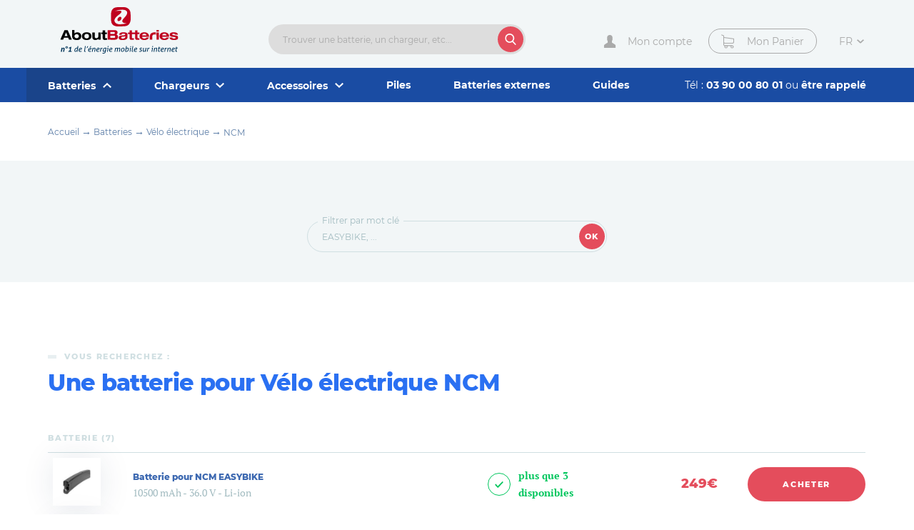

--- FILE ---
content_type: text/html; charset=ISO-8859-1
request_url: https://www.aboutbatteries.com/fr/batteries/velo-electrique/NCM.html
body_size: 16356
content:
<!doctype html>
<html class="no-js is-chrome" lang="fr">
	<head>
		<!-- Google Tag Manager -->
		<script>(function(w,d,s,l,i){w[l]=w[l]||[];w[l].push({'gtm.start':
		new Date().getTime(),event:'gtm.js'});var f=d.getElementsByTagName(s)[0],
		j=d.createElement(s),dl=l!='dataLayer'?'&l='+l:'';j.async=true;j.src=
		'https://www.googletagmanager.com/gtm.js?id='+i+dl;f.parentNode.insertBefore(j,f);
		})(window,document,'script','dataLayer','GTM-TNHWK5L');</script>
		<!-- End Google Tag Manager -->
		<meta charset="iso-8859-1">
		<meta http-equiv="X-UA-Compatible" content="IE=edge,chrome=1">

		<meta http-equiv="x-dns-prefetch-control" content="on">
		<link rel="dns-prefetch" href="https://www.aboutbatteries.com/">
		<link rel="dns-prefetch" href="https://www.aboutbatteries.com/">

					<base href="https://www.aboutbatteries.com/">
		
		<title>Batteries Vélo électrique NCM</title>
		<meta name="description" content="Batteries Vélo électrique NCM - AboutBatteries">
		<meta name="language" content="fr">
					<link rel="canonical" href="https://www.aboutbatteries.com/fr/batteries/velo-electrique/NCM.html">
				<meta name="author" content="AboutBatteries">
		<meta name="robots" content="index, follow">
		<meta name="revisit-after" content="2 Days">
		<meta name="viewport" content="width=device-width, initial-scale=1.0, minimum-scale=1, user-scalable=yes">

		<meta name="format-detection" content="telephone=no">

		<link rel="apple-touch-icon" sizes="180x180" href="/assets/favicons/apple-touch-icon.png">
		<link rel="icon" type="image/png" sizes="32x32" href="/assets/favicons/favicon-32x32.png">
		<link rel="icon" type="image/png" sizes="16x16" href="/assets/favicons/favicon-16x16.png">
		<link rel="manifest" href="/assets/favicons/manifest.json">
		<link rel="mask-icon" href="/assets/favicons/safari-pinned-tab.svg" color="#bf001f">
		<link rel="shortcut icon" href="/assets/favicons/favicon.ico">
		<meta name="apple-mobile-web-app-title" content="AboutBatteries">
		<meta name="application-name" content="AboutBatteries">
		<meta name="msapplication-config" content="/assets/favicons/browserconfig.xml">
		<meta name="theme-color" content="#bf001f">
		<meta name="msapplication-navbutton-color" content="#bf001f">
		<meta name="apple-mobile-web-app-capable" content="yes">
		<meta name="apple-mobile-web-app-status-bar-style" content="#bf001f">

		<link rel="stylesheet" href="/assets/css/styles.css?v=202103031700">
		<link rel="stylesheet" href="/assets/css/pages/search.css?v=202103031700">
		
        

		<script>
			var usr_lang = 'fr';

		    		</script>
		<script src="/js/jquery.min.js"></script>
		<!-- Global site tag (gtag.js) - Google Ads: 1072380038 -->
		<script async src="https://www.googletagmanager.com/gtag/js?id=AW-1072380038"></script>
		<script>
		  window.dataLayer = window.dataLayer || [];
		  function gtag(){dataLayer.push(arguments);}
		  gtag('js', new Date());

		  gtag('config', 'AW-1072380038');
		</script>
	</head>
<body>
<!-- Google Tag Manager (noscript) -->
<noscript><iframe src="https://www.googletagmanager.com/ns.html?id=GTM-TNHWK5L"
height="0" width="0" style="display:none;visibility:hidden"></iframe></noscript>
<!-- End Google Tag Manager (noscript) -->

	
	<header class="header">
		<div class="main-center main-center--gutter">
			<div class="header__wrapper">
				<div class="header__mobile-menu-btn">
					<button type="button" class="header__mobile-menu-btn__btn || icon || js-header-btn-menu">
						<svg width="16px" height="16px" viewBox="0 0 16 16">
							<use xlink:href="/assets/svg/sprite.svg#svg-i-burger"></use>
						</svg>
					</button>
				</div>
				<div class="header__logo">
					<a href="https://www.aboutbatteries.com/" title="AboutBatteries" class="icon">
						<svg width="166px" height="65px" viewBox="0 0 704.6 277.3">
							<use xlink:href="/assets/svg/sprite.svg#svg-logo-aboutbatteries"></use>
						</svg>
					</a>
				</div>
				<div class="header__search">
					<button type="button" class="header__search__mobile-btn-open || icon || js-mobile-search-btn-open">
						<svg width="16px" height="16px" viewBox="0 0 55 57">
							<use xlink:href="/assets/svg/sprite.svg#svg-i-search"></use>
						</svg>
					</button>
					<div class="header__search__container">
						<form id="search_field" class="form--quick-search form--quick-search--header" method="get" action="/index.html">
							<input type="search" name="recherche" id="recherche" class="input-text" value="" placeholder="Trouver une batterie, un chargeur, etc..." autocomplete="off">
							<input type="hidden" name="cur_search" id="cur_search" value="">
							<input type="hidden" name="envoi_form_recherche" value="Ok" id="btn_search_ok">
							<button type="submit" class="btn" id="btn_search_ok">
								<span class="icon">
									<svg width="16px" height="16px" viewBox="0 0 55 57">
										<use xlink:href="/assets/svg/sprite.svg#svg-i-search"></use>
									</svg>
								</span>
							</button>
						</form>
						<button type="button" class="header__search__mobile-btn-close || icon || js-mobile-search-btn-close">
							<span class="icon">
								<svg width="16px" height="16px" viewBox="0 0 14 14">
									<use xlink:href="/assets/svg/sprite.svg#svg-i-close"></use>
								</svg>
							</span>
						</button>
					</div>
					<div class="form--quick-search--header__autocomplete__background || js-mobile-search-btn-close"></div>
					<div id="divAutoComplete" class="form--quick-search--header__autocomplete || hoverDiv"></div>
				</div>
				<div class="header__actions">
					<a href="https://www.aboutbatteries.com/suivi-commandes.html" title="Mon compte" class="header__action--btn-account">
						<span class="btn__icon || icon">
							<svg width="20px" height="18px" viewBox="0 0 335 363">
								<use xlink:href="/assets/svg/sprite.svg#svg-i-user"></use>
							</svg>
						</span>
						<span class="btn__label">
							Mon compte						</span>
					</a>
											<a href="https://www.aboutbatteries.com/panier.html" title="Mon Panier" class="header__action--btn-cart || btn btn--stroke btn--icon" data-count="0">
											<span class="btn__icon || icon">
							<svg width="18px" height="20px" viewBox="0 0 452 487">
								<use xlink:href="/assets/svg/sprite.svg#svg-i-caddy"></use>
							</svg>
						</span>
						<span class="btn__label">
							Mon Panier						</span>
						<span class="btn-cart__count"></span>
											</a>
																<select name="lg" class="select--lang || js-lang-switcher">
															<option value="fr" selected>fr</option>
															<option value="en">en</option>
													</select>
									</div>
			</div>
		</div>
		<div class="menu__overlay || js-header-btn-menu"></div>
		<nav class="menu">
			<div class="menu__wrapper || main-center main-center--gutter">
				<div class="menu-mobile__top || micro-grid">
					<div class="micro-grid__column">
													<select name="lg" class="select--lang select--lang--mobile || js-lang-switcher">
																	<option value="fr" selected>fr</option>
																	<option value="en">en</option>
															</select>
											</div>
					<div class="micro-grid__column">
						<button type="button" class="menu-mobile__close || icon || js-header-btn-menu">
							<svg width="14px" height="14px" viewBox="0 0 14 14">
								<use xlink:href="/assets/svg/sprite.svg#svg-i-close"></use>
							</svg>
						</button>
					</div>
				</div>
									<ul class="menu__list">
													<li class="menu__item menu__item--primary || js-sub-menu-item">
								<a href="https://www.aboutbatteries.com/fr/batteries.html" title="Batteries" class="menu__link menu__link--primary is-active">
									<span>
										Batteries									</span>
									<span class="icon">
										<svg width="12px" height="7px" viewBox="0 0 12 7">
											<use xlink:href="/assets/svg/sprite.svg#svg-arrow-little-bottom"></use>
										</svg>
									</span>
								</a>
								<button type="button" class="btn--open-sub-menu || icon || js-sub-menu-btn">
									<svg width="12px" height="7px" viewBox="0 0 12 7">
										<use xlink:href="/assets/svg/sprite.svg#svg-arrow-little-bottom"></use>
									</svg>
								</button>

								<div class="menu__sub">
									<div class="menu__sub--wrapper || main-center main-center--gutter">
										<div class="menu__grid">
											<div class="menu__column menu__column--top-category">
												<div class="menu__column__title || title--line-decoration">
													<span>Les incontournables</span>
												</div>

																									<div class="category-block">
														<h5 class="title">
															<a href="https://www.aboutbatteries.com/fr/batteries/ordinateur-portable.html" title="Batterie Ordinateur Portable">
																Ordinateur Portable															</a>
														</h5>
														<ul class="list-quick">
															<li><a href="https://www.aboutbatteries.com/fr/batteries/ordinateur-portable/HP.html" title="Batterie Ordinateur Portable HP">HP</a></li><li><a href="https://www.aboutbatteries.com/fr/batteries/ordinateur-portable/ACER.html" title="Batterie Ordinateur Portable ACER">ACER</a></li><li><a href="https://www.aboutbatteries.com/fr/batteries/ordinateur-portable/COMPAQ.html" title="Batterie Ordinateur Portable COMPAQ">COMPAQ</a></li><li><a href="https://www.aboutbatteries.com/fr/batteries/ordinateur-portable/ASUS.html" title="Batterie Ordinateur Portable ASUS">ASUS</a></li><li><a href="https://www.aboutbatteries.com/fr/batteries/ordinateur-portable/TOSHIBA.html" title="Batterie Ordinateur Portable TOSHIBA">TOSHIBA</a></li><li><a href="https://www.aboutbatteries.com/fr/batteries/ordinateur-portable/DELL.html" title="Batterie Ordinateur Portable DELL">DELL</a></li><li><a href="https://www.aboutbatteries.com/fr/batteries/ordinateur-portable/SONY.html" title="Batterie Ordinateur Portable SONY">SONY</a></li><li><a href="https://www.aboutbatteries.com/fr/batteries/ordinateur-portable/SAMSUNG.html" title="Batterie Ordinateur Portable SAMSUNG">SAMSUNG</a></li><li><a href="https://www.aboutbatteries.com/fr/batteries/ordinateur-portable/LENOVO.html" title="Batterie Ordinateur Portable LENOVO">LENOVO</a></li>														</ul>
													</div>
																									<div class="category-block">
														<h5 class="title">
															<a href="https://www.aboutbatteries.com/fr/batteries/outillage.html" title="Batterie Outillage Portatif">
																Outillage Portatif															</a>
														</h5>
														<ul class="list-quick">
															<li><a href="https://www.aboutbatteries.com/fr/batteries/outillage/BLACK+DECKER.html" title="Batterie Outillage Portatif BLACK DECKER">BLACK DECKER</a></li><li><a href="https://www.aboutbatteries.com/fr/batteries/outillage/HITACHI.html" title="Batterie Outillage Portatif HITACHI">HITACHI</a></li><li><a href="https://www.aboutbatteries.com/fr/batteries/outillage/MAKITA.html" title="Batterie Outillage Portatif MAKITA">MAKITA</a></li><li><a href="https://www.aboutbatteries.com/fr/batteries/outillage/BOSCH.html" title="Batterie Outillage Portatif BOSCH">BOSCH</a></li><li><a href="https://www.aboutbatteries.com/fr/batteries/outillage/DEWALT.html" title="Batterie Outillage Portatif DEWALT">DEWALT</a></li><li><a href="https://www.aboutbatteries.com/fr/batteries/outillage/BLACK+ET+DECKER.html" title="Batterie Outillage Portatif BLACK ET DECKER">BLACK ET DECKER</a></li><li><a href="https://www.aboutbatteries.com/fr/batteries/outillage/RYOBI.html" title="Batterie Outillage Portatif RYOBI">RYOBI</a></li><li><a href="https://www.aboutbatteries.com/fr/batteries/outillage/MILWAUKEE.html" title="Batterie Outillage Portatif MILWAUKEE">MILWAUKEE</a></li><li><a href="https://www.aboutbatteries.com/fr/batteries/outillage/FIRESTORM.html" title="Batterie Outillage Portatif FIRESTORM">FIRESTORM</a></li><li><a href="https://www.aboutbatteries.com/fr/batteries/outillage/PASLODE.html" title="Batterie Outillage Portatif PASLODE">PASLODE</a></li>														</ul>
													</div>
																									<div class="category-block">
														<h5 class="title">
															<a href="https://www.aboutbatteries.com/fr/batteries/appareil-photo.html" title="Batterie Appareil Photo Numerique">
																Appareil Photo Numerique															</a>
														</h5>
														<ul class="list-quick">
															<li><a href="https://www.aboutbatteries.com/fr/batteries/appareil-photo/CANON.html" title="Batterie Appareil Photo Numerique CANON">CANON</a></li><li><a href="https://www.aboutbatteries.com/fr/batteries/appareil-photo/PANASONIC.html" title="Batterie Appareil Photo Numerique PANASONIC">PANASONIC</a></li><li><a href="https://www.aboutbatteries.com/fr/batteries/appareil-photo/SONY.html" title="Batterie Appareil Photo Numerique SONY">SONY</a></li><li><a href="https://www.aboutbatteries.com/fr/batteries/appareil-photo/NIKON.html" title="Batterie Appareil Photo Numerique NIKON">NIKON</a></li><li><a href="https://www.aboutbatteries.com/fr/batteries/appareil-photo/OLYMPUS.html" title="Batterie Appareil Photo Numerique OLYMPUS">OLYMPUS</a></li><li><a href="https://www.aboutbatteries.com/fr/batteries/appareil-photo/PENTAX.html" title="Batterie Appareil Photo Numerique PENTAX">PENTAX</a></li><li><a href="https://www.aboutbatteries.com/fr/batteries/appareil-photo/CASIO.html" title="Batterie Appareil Photo Numerique CASIO">CASIO</a></li><li><a href="https://www.aboutbatteries.com/fr/batteries/appareil-photo/FUJIFILM.html" title="Batterie Appareil Photo Numerique FUJIFILM">FUJIFILM</a></li>														</ul>
													</div>
																									<div class="category-block">
														<h5 class="title">
															<a href="https://www.aboutbatteries.com/fr/batteries/telephone-mobile.html" title="Batterie Telephone Mobile">
																Telephone Mobile															</a>
														</h5>
														<ul class="list-quick">
															<li><a href="https://www.aboutbatteries.com/fr/batteries/telephone-mobile/NOKIA.html" title="Batterie Telephone Mobile NOKIA">NOKIA</a></li><li><a href="https://www.aboutbatteries.com/fr/batteries/telephone-mobile/SAMSUNG.html" title="Batterie Telephone Mobile SAMSUNG">SAMSUNG</a></li><li><a href="https://www.aboutbatteries.com/fr/batteries/telephone-mobile/SAGEM.html" title="Batterie Telephone Mobile SAGEM">SAGEM</a></li><li><a href="https://www.aboutbatteries.com/fr/batteries/telephone-mobile/LG.html" title="Batterie Telephone Mobile LG">LG</a></li><li><a href="https://www.aboutbatteries.com/fr/batteries/telephone-mobile/SIEMENS.html" title="Batterie Telephone Mobile SIEMENS">SIEMENS</a></li><li><a href="https://www.aboutbatteries.com/fr/batteries/telephone-mobile/HTC.html" title="Batterie Telephone Mobile HTC">HTC</a></li><li><a href="https://www.aboutbatteries.com/fr/batteries/telephone-mobile/WIKO.html" title="Batterie Telephone Mobile WIKO">WIKO</a></li><li><a href="https://www.aboutbatteries.com/fr/batteries/telephone-mobile/ARCHOS.html" title="Batterie Telephone Mobile ARCHOS">ARCHOS</a></li>														</ul>
													</div>
																									<div class="category-block">
														<h5 class="title">
															<a href="https://www.aboutbatteries.com/fr/batteries/velo-electrique.html" title="Batterie Vélo électrique">
																Vélo électrique															</a>
														</h5>
														<ul class="list-quick">
															<li><a href="https://www.aboutbatteries.com/fr/batteries/velo-electrique/SAXONETTE.html" title="Batterie Vélo électrique SAXONETTE">SAXONETTE</a></li><li><a href="https://www.aboutbatteries.com/fr/batteries/velo-electrique/ANSMANN.html" title="Batterie Vélo électrique ANSMANN">ANSMANN</a></li><li><a href="https://www.aboutbatteries.com/fr/batteries/velo-electrique/ALLEGRO.html" title="Batterie Vélo électrique ALLEGRO">ALLEGRO</a></li><li><a href="https://www.aboutbatteries.com/fr/batteries/velo-electrique/LEADER+FOX.html" title="Batterie Vélo électrique LEADER FOX">LEADER FOX</a></li><li><a href="https://www.aboutbatteries.com/fr/batteries/velo-electrique/MONTANA.html" title="Batterie Vélo électrique MONTANA">MONTANA</a></li><li><a href="https://www.aboutbatteries.com/fr/batteries/velo-electrique/APACHE.html" title="Batterie Vélo électrique APACHE">APACHE</a></li><li><a href="https://www.aboutbatteries.com/fr/batteries/velo-electrique/ZUNDAPP.html" title="Batterie Vélo électrique ZUNDAPP">ZUNDAPP</a></li><li><a href="https://www.aboutbatteries.com/fr/batteries/velo-electrique/BOTTCHER.html" title="Batterie Vélo électrique BOTTCHER">BOTTCHER</a></li><li><a href="https://www.aboutbatteries.com/fr/batteries/velo-electrique/HINERGY.html" title="Batterie Vélo électrique HINERGY">HINERGY</a></li><li><a href="https://www.aboutbatteries.com/fr/batteries/velo-electrique/NCM.html" title="Batterie Vélo électrique NCM">NCM</a></li><li><a href="https://www.aboutbatteries.com/fr/batteries/velo-electrique/NAKAMURA.html" title="Batterie Vélo électrique NAKAMURA">NAKAMURA</a></li><li><a href="https://www.aboutbatteries.com/fr/batteries/velo-electrique/LOMBARDO.html" title="Batterie Vélo électrique LOMBARDO">LOMBARDO</a></li><li><a href="https://www.aboutbatteries.com/fr/batteries/velo-electrique/FISCHER.html" title="Batterie Vélo électrique FISCHER">FISCHER</a></li><li><a href="https://www.aboutbatteries.com/fr/batteries/velo-electrique/LEOPARD.html" title="Batterie Vélo électrique LEOPARD">LEOPARD</a></li><li><a href="https://www.aboutbatteries.com/fr/batteries/velo-electrique/LIFEBIKE.html" title="Batterie Vélo électrique LIFEBIKE">LIFEBIKE</a></li><li><a href="https://www.aboutbatteries.com/fr/batteries/velo-electrique/BRINKE.html" title="Batterie Vélo électrique BRINKE">BRINKE</a></li>														</ul>
													</div>
																							</div>
											<div class="menu__column menu__column--category">
												<div class="menu__column__title || title--line-decoration">
													<span>Autres cat&eacute;gories</span>
												</div>

												<div class="grid__row">
													<div class="grid__col-xxs--12 grid__col-s--6"><ul class="list-quick">														<li><a href="https://www.aboutbatteries.com/fr/batteries/velo-electrique.html" title="Batterie Vélo électrique">Vélo électrique</a></li>
																												<li><a href="https://www.aboutbatteries.com/fr/batteries/pda-pocket-pc.html" title="Batterie PDA / Pocket PC">PDA / Pocket PC</a></li>
																												<li><a href="https://www.aboutbatteries.com/fr/batteries/alarme.html" title="Batterie Alarme">Alarme</a></li>
																												<li><a href="https://www.aboutbatteries.com/fr/batteries/camescope.html" title="Batterie Camescope">Camescope</a></li>
																												<li><a href="https://www.aboutbatteries.com/fr/batteries/collier-dressage-chiens.html" title="Batterie Collier dressage chiens">Collier dressage chiens</a></li>
																												<li><a href="https://www.aboutbatteries.com/fr/batteries/camera-tout-terrain.html" title="Batterie Caméra tout-terrain">Caméra tout-terrain</a></li>
																												<li><a href="https://www.aboutbatteries.com/fr/batteries/drone.html" title="Batterie Drone">Drone</a></li>
																												<li><a href="https://www.aboutbatteries.com/fr/batteries/lecteur-code-barre.html" title="Batterie Lecteur code barre">Lecteur code barre</a></li>
																												<li><a href="https://www.aboutbatteries.com/fr/batteries/enceinte.html" title="Batterie Enceinte">Enceinte</a></li>
																												<li><a href="https://www.aboutbatteries.com/fr/batteries/telephone-sans-fil.html" title="Batterie Telephone sans fil">Telephone sans fil</a></li>
																												<li><a href="https://www.aboutbatteries.com/fr/batteries/imprimante.html" title="Batterie Imprimante">Imprimante</a></li>
																												<li><a href="https://www.aboutbatteries.com/fr/batteries/console-jeu.html" title="Batterie Console de jeu">Console de jeu</a></li>
																												<li><a href="https://www.aboutbatteries.com/fr/batteries/lecteur-mp3.html" title="Batterie Lecteur Numerique (mp3)">Lecteur Numerique (mp3)</a></li>
																												<li><a href="https://www.aboutbatteries.com/fr/batteries/lampe-torche.html" title="Batterie Lampe torche">Lampe torche</a></li>
																												<li><a href="https://www.aboutbatteries.com/fr/batteries/minidisc-discman.html" title="Batterie MiniDisc / DiscMan">MiniDisc / DiscMan</a></li>
																												<li><a href="https://www.aboutbatteries.com/fr/batteries/appareil-medical.html" title="Batterie Appareil médical">Appareil médical</a></li>
																												<li><a href="https://www.aboutbatteries.com/fr/batteries/appareil-de-mesure.html" title="Batterie Appareil de mesure">Appareil de mesure</a></li>
														</ul></div><div class="grid__col-xxs--12 grid__col-s--6"><ul class="list-quick">														<li><a href="https://www.aboutbatteries.com/fr/batteries/montre-connectee.html" title="Batterie Montre connectée">Montre connectée</a></li>
																												<li><a href="https://www.aboutbatteries.com/fr/batteries/modem-routeur.html" title="Batterie Modem routeur">Modem routeur</a></li>
																												<li><a href="https://www.aboutbatteries.com/fr/batteries/tondeuse-pelouse.html" title="Batterie Tondeuse pelouse">Tondeuse pelouse</a></li>
																												<li><a href="https://www.aboutbatteries.com/fr/batteries/paintball.html" title="Batterie Paintball ">Paintball </a></li>
																												<li><a href="https://www.aboutbatteries.com/fr/batteries/ecouteur.html" title="Batterie Ecouteur">Ecouteur</a></li>
																												<li><a href="https://www.aboutbatteries.com/fr/batteries/rasoir-electrique.html" title="Batterie Rasoir électrique ">Rasoir électrique </a></li>
																												<li><a href="https://www.aboutbatteries.com/fr/batteries/gps.html" title="Batterie GPS">GPS</a></li>
																												<li><a href="https://www.aboutbatteries.com/fr/batteries/souris-sans-fil.html" title="Batterie Souris sans fil">Souris sans fil</a></li>
																												<li><a href="https://www.aboutbatteries.com/fr/batteries/livre-electronique.html" title="Batterie Livre Electronique">Livre Electronique</a></li>
																												<li><a href="https://www.aboutbatteries.com/fr/batteries/tablette.html" title="Batterie Tablette">Tablette</a></li>
																												<li><a href="https://www.aboutbatteries.com/fr/batteries/telecommande-grue.html" title="Batterie Télécommande de grue">Télécommande de grue</a></li>
																												<li><a href="https://www.aboutbatteries.com/fr/batteries/telecommande.html" title="Batterie Telecommande">Telecommande</a></li>
																												<li><a href="https://www.aboutbatteries.com/fr/batteries/terminal-cb.html" title="Batterie Terminal CB">Terminal CB</a></li>
																												<li><a href="https://www.aboutbatteries.com/fr/batteries/aspirateur.html" title="Batterie Aspirateur">Aspirateur</a></li>
																												<li><a href="https://www.aboutbatteries.com/fr/batteries/babyphone.html" title="Batterie BabyPhone">BabyPhone</a></li>
																												<li><a href="https://www.aboutbatteries.com/fr/batteries/voiture-electrique.html" title="Batterie Voiture électrique">Voiture électrique</a></li>
																												<li><a href="https://www.aboutbatteries.com/fr/batteries/talkie-walkie.html" title="Batterie Talkie Walkie (PMR)">Talkie Walkie (PMR)</a></li>
														</ul></div>												</div>
											</div>
										</div>
									</div>
								</div>
							</li>
														<li class="menu__item menu__item--primary || js-sub-menu-item">
								<a href="https://www.aboutbatteries.com/fr/chargeurs.html" title="Chargeurs" class="menu__link menu__link--primary">
									<span>
										Chargeurs									</span>
									<span class="icon">
										<svg width="12px" height="7px" viewBox="0 0 12 7">
											<use xlink:href="/assets/svg/sprite.svg#svg-arrow-little-bottom"></use>
										</svg>
									</span>
								</a>
								<button type="button" class="btn--open-sub-menu || icon || js-sub-menu-btn">
									<svg width="12px" height="7px" viewBox="0 0 12 7">
										<use xlink:href="/assets/svg/sprite.svg#svg-arrow-little-bottom"></use>
									</svg>
								</button>

								<div class="menu__sub">
									<div class="menu__sub--wrapper || main-center main-center--gutter">
										<div class="menu__grid">
											<div class="menu__column menu__column--top-category">
												<div class="menu__column__title || title--line-decoration">
													<span>Les incontournables</span>
												</div>

																									<div class="category-block">
														<h5 class="title">
															<a href="https://www.aboutbatteries.com/fr/chargeurs/ordinateur-portable.html" title="Chargeur Ordinateur Portable">
																Ordinateur Portable															</a>
														</h5>
														<ul class="list-quick">
															<li><a href="https://www.aboutbatteries.com/fr/chargeurs/ordinateur-portable/HP.html" title="Chargeur Ordinateur Portable HP">HP</a></li><li><a href="https://www.aboutbatteries.com/fr/chargeurs/ordinateur-portable/ACER.html" title="Chargeur Ordinateur Portable ACER">ACER</a></li><li><a href="https://www.aboutbatteries.com/fr/chargeurs/ordinateur-portable/COMPAQ.html" title="Chargeur Ordinateur Portable COMPAQ">COMPAQ</a></li><li><a href="https://www.aboutbatteries.com/fr/chargeurs/ordinateur-portable/ASUS.html" title="Chargeur Ordinateur Portable ASUS">ASUS</a></li><li><a href="https://www.aboutbatteries.com/fr/chargeurs/ordinateur-portable/TOSHIBA.html" title="Chargeur Ordinateur Portable TOSHIBA">TOSHIBA</a></li><li><a href="https://www.aboutbatteries.com/fr/chargeurs/ordinateur-portable/DELL.html" title="Chargeur Ordinateur Portable DELL">DELL</a></li><li><a href="https://www.aboutbatteries.com/fr/chargeurs/ordinateur-portable/SONY.html" title="Chargeur Ordinateur Portable SONY">SONY</a></li><li><a href="https://www.aboutbatteries.com/fr/chargeurs/ordinateur-portable/SAMSUNG.html" title="Chargeur Ordinateur Portable SAMSUNG">SAMSUNG</a></li><li><a href="https://www.aboutbatteries.com/fr/chargeurs/ordinateur-portable/LENOVO.html" title="Chargeur Ordinateur Portable LENOVO">LENOVO</a></li>														</ul>
													</div>
																									<div class="category-block">
														<h5 class="title">
															<a href="https://www.aboutbatteries.com/fr/chargeurs/outillage.html" title="Chargeur Outillage Portatif">
																Outillage Portatif															</a>
														</h5>
														<ul class="list-quick">
															<li><a href="https://www.aboutbatteries.com/fr/chargeurs/outillage/BLACK+DECKER.html" title="Chargeur Outillage Portatif BLACK DECKER">BLACK DECKER</a></li><li><a href="https://www.aboutbatteries.com/fr/chargeurs/outillage/HITACHI.html" title="Chargeur Outillage Portatif HITACHI">HITACHI</a></li><li><a href="https://www.aboutbatteries.com/fr/chargeurs/outillage/MAKITA.html" title="Chargeur Outillage Portatif MAKITA">MAKITA</a></li><li><a href="https://www.aboutbatteries.com/fr/chargeurs/outillage/BOSCH.html" title="Chargeur Outillage Portatif BOSCH">BOSCH</a></li><li><a href="https://www.aboutbatteries.com/fr/chargeurs/outillage/DEWALT.html" title="Chargeur Outillage Portatif DEWALT">DEWALT</a></li><li><a href="https://www.aboutbatteries.com/fr/chargeurs/outillage/BLACK+ET+DECKER.html" title="Chargeur Outillage Portatif BLACK ET DECKER">BLACK ET DECKER</a></li><li><a href="https://www.aboutbatteries.com/fr/chargeurs/outillage/RYOBI.html" title="Chargeur Outillage Portatif RYOBI">RYOBI</a></li><li><a href="https://www.aboutbatteries.com/fr/chargeurs/outillage/MILWAUKEE.html" title="Chargeur Outillage Portatif MILWAUKEE">MILWAUKEE</a></li><li><a href="https://www.aboutbatteries.com/fr/chargeurs/outillage/FIRESTORM.html" title="Chargeur Outillage Portatif FIRESTORM">FIRESTORM</a></li><li><a href="https://www.aboutbatteries.com/fr/chargeurs/outillage/PASLODE.html" title="Chargeur Outillage Portatif PASLODE">PASLODE</a></li>														</ul>
													</div>
																									<div class="category-block">
														<h5 class="title">
															<a href="https://www.aboutbatteries.com/fr/chargeurs/appareil-photo.html" title="Chargeur Appareil Photo Numerique">
																Appareil Photo Numerique															</a>
														</h5>
														<ul class="list-quick">
															<li><a href="https://www.aboutbatteries.com/fr/chargeurs/appareil-photo/CANON.html" title="Chargeur Appareil Photo Numerique CANON">CANON</a></li><li><a href="https://www.aboutbatteries.com/fr/chargeurs/appareil-photo/PANASONIC.html" title="Chargeur Appareil Photo Numerique PANASONIC">PANASONIC</a></li><li><a href="https://www.aboutbatteries.com/fr/chargeurs/appareil-photo/SONY.html" title="Chargeur Appareil Photo Numerique SONY">SONY</a></li><li><a href="https://www.aboutbatteries.com/fr/chargeurs/appareil-photo/NIKON.html" title="Chargeur Appareil Photo Numerique NIKON">NIKON</a></li><li><a href="https://www.aboutbatteries.com/fr/chargeurs/appareil-photo/OLYMPUS.html" title="Chargeur Appareil Photo Numerique OLYMPUS">OLYMPUS</a></li><li><a href="https://www.aboutbatteries.com/fr/chargeurs/appareil-photo/PENTAX.html" title="Chargeur Appareil Photo Numerique PENTAX">PENTAX</a></li><li><a href="https://www.aboutbatteries.com/fr/chargeurs/appareil-photo/CASIO.html" title="Chargeur Appareil Photo Numerique CASIO">CASIO</a></li><li><a href="https://www.aboutbatteries.com/fr/chargeurs/appareil-photo/FUJIFILM.html" title="Chargeur Appareil Photo Numerique FUJIFILM">FUJIFILM</a></li>														</ul>
													</div>
																									<div class="category-block">
														<h5 class="title">
															<a href="https://www.aboutbatteries.com/fr/chargeurs/telephone-mobile.html" title="Chargeur Telephone Mobile">
																Telephone Mobile															</a>
														</h5>
														<ul class="list-quick">
															<li><a href="https://www.aboutbatteries.com/fr/chargeurs/telephone-mobile/NOKIA.html" title="Chargeur Telephone Mobile NOKIA">NOKIA</a></li><li><a href="https://www.aboutbatteries.com/fr/chargeurs/telephone-mobile/SAMSUNG.html" title="Chargeur Telephone Mobile SAMSUNG">SAMSUNG</a></li><li><a href="https://www.aboutbatteries.com/fr/chargeurs/telephone-mobile/SAGEM.html" title="Chargeur Telephone Mobile SAGEM">SAGEM</a></li><li><a href="https://www.aboutbatteries.com/fr/chargeurs/telephone-mobile/LG.html" title="Chargeur Telephone Mobile LG">LG</a></li><li><a href="https://www.aboutbatteries.com/fr/chargeurs/telephone-mobile/SIEMENS.html" title="Chargeur Telephone Mobile SIEMENS">SIEMENS</a></li><li><a href="https://www.aboutbatteries.com/fr/chargeurs/telephone-mobile/HTC.html" title="Chargeur Telephone Mobile HTC">HTC</a></li><li><a href="https://www.aboutbatteries.com/fr/chargeurs/telephone-mobile/WIKO.html" title="Chargeur Telephone Mobile WIKO">WIKO</a></li><li><a href="https://www.aboutbatteries.com/fr/chargeurs/telephone-mobile/ARCHOS.html" title="Chargeur Telephone Mobile ARCHOS">ARCHOS</a></li>														</ul>
													</div>
																									<div class="category-block">
														<h5 class="title">
															<a href="https://www.aboutbatteries.com/fr/chargeurs/velo-electrique.html" title="Chargeur Vélo électrique">
																Vélo électrique															</a>
														</h5>
														<ul class="list-quick">
															<li><a href="https://www.aboutbatteries.com/fr/chargeurs/velo-electrique/SAXONETTE.html" title="Chargeur Vélo électrique SAXONETTE">SAXONETTE</a></li><li><a href="https://www.aboutbatteries.com/fr/chargeurs/velo-electrique/ANSMANN.html" title="Chargeur Vélo électrique ANSMANN">ANSMANN</a></li><li><a href="https://www.aboutbatteries.com/fr/chargeurs/velo-electrique/ALLEGRO.html" title="Chargeur Vélo électrique ALLEGRO">ALLEGRO</a></li><li><a href="https://www.aboutbatteries.com/fr/chargeurs/velo-electrique/LEADER+FOX.html" title="Chargeur Vélo électrique LEADER FOX">LEADER FOX</a></li><li><a href="https://www.aboutbatteries.com/fr/chargeurs/velo-electrique/MONTANA.html" title="Chargeur Vélo électrique MONTANA">MONTANA</a></li><li><a href="https://www.aboutbatteries.com/fr/chargeurs/velo-electrique/APACHE.html" title="Chargeur Vélo électrique APACHE">APACHE</a></li><li><a href="https://www.aboutbatteries.com/fr/chargeurs/velo-electrique/ZUNDAPP.html" title="Chargeur Vélo électrique ZUNDAPP">ZUNDAPP</a></li><li><a href="https://www.aboutbatteries.com/fr/chargeurs/velo-electrique/BOTTCHER.html" title="Chargeur Vélo électrique BOTTCHER">BOTTCHER</a></li><li><a href="https://www.aboutbatteries.com/fr/chargeurs/velo-electrique/HINERGY.html" title="Chargeur Vélo électrique HINERGY">HINERGY</a></li><li><a href="https://www.aboutbatteries.com/fr/chargeurs/velo-electrique/NCM.html" title="Chargeur Vélo électrique NCM">NCM</a></li><li><a href="https://www.aboutbatteries.com/fr/chargeurs/velo-electrique/NAKAMURA.html" title="Chargeur Vélo électrique NAKAMURA">NAKAMURA</a></li><li><a href="https://www.aboutbatteries.com/fr/chargeurs/velo-electrique/LOMBARDO.html" title="Chargeur Vélo électrique LOMBARDO">LOMBARDO</a></li><li><a href="https://www.aboutbatteries.com/fr/chargeurs/velo-electrique/FISCHER.html" title="Chargeur Vélo électrique FISCHER">FISCHER</a></li><li><a href="https://www.aboutbatteries.com/fr/chargeurs/velo-electrique/LEOPARD.html" title="Chargeur Vélo électrique LEOPARD">LEOPARD</a></li><li><a href="https://www.aboutbatteries.com/fr/chargeurs/velo-electrique/LIFEBIKE.html" title="Chargeur Vélo électrique LIFEBIKE">LIFEBIKE</a></li><li><a href="https://www.aboutbatteries.com/fr/chargeurs/velo-electrique/BRINKE.html" title="Chargeur Vélo électrique BRINKE">BRINKE</a></li>														</ul>
													</div>
																							</div>
											<div class="menu__column menu__column--category">
												<div class="menu__column__title || title--line-decoration">
													<span>Autres cat&eacute;gories</span>
												</div>

												<div class="grid__row">
													<div class="grid__col-xxs--12 grid__col-s--6"><ul class="list-quick">														<li><a href="https://www.aboutbatteries.com/fr/chargeurs/velo-electrique.html" title="Chargeur Vélo électrique">Vélo électrique</a></li>
																												<li><a href="https://www.aboutbatteries.com/fr/chargeurs/pda-pocket-pc.html" title="Chargeur PDA / Pocket PC">PDA / Pocket PC</a></li>
																												<li><a href="https://www.aboutbatteries.com/fr/chargeurs/alarme.html" title="Chargeur Alarme">Alarme</a></li>
																												<li><a href="https://www.aboutbatteries.com/fr/chargeurs/camescope.html" title="Chargeur Camescope">Camescope</a></li>
																												<li><a href="https://www.aboutbatteries.com/fr/chargeurs/collier-dressage-chiens.html" title="Chargeur Collier dressage chiens">Collier dressage chiens</a></li>
																												<li><a href="https://www.aboutbatteries.com/fr/chargeurs/camera-tout-terrain.html" title="Chargeur Caméra tout-terrain">Caméra tout-terrain</a></li>
																												<li><a href="https://www.aboutbatteries.com/fr/chargeurs/drone.html" title="Chargeur Drone">Drone</a></li>
																												<li><a href="https://www.aboutbatteries.com/fr/chargeurs/lecteur-code-barre.html" title="Chargeur Lecteur code barre">Lecteur code barre</a></li>
																												<li><a href="https://www.aboutbatteries.com/fr/chargeurs/enceinte.html" title="Chargeur Enceinte">Enceinte</a></li>
																												<li><a href="https://www.aboutbatteries.com/fr/chargeurs/telephone-sans-fil.html" title="Chargeur Telephone sans fil">Telephone sans fil</a></li>
																												<li><a href="https://www.aboutbatteries.com/fr/chargeurs/imprimante.html" title="Chargeur Imprimante">Imprimante</a></li>
																												<li><a href="https://www.aboutbatteries.com/fr/chargeurs/console-jeu.html" title="Chargeur Console de jeu">Console de jeu</a></li>
																												<li><a href="https://www.aboutbatteries.com/fr/chargeurs/lecteur-mp3.html" title="Chargeur Lecteur Numerique (mp3)">Lecteur Numerique (mp3)</a></li>
																												<li><a href="https://www.aboutbatteries.com/fr/chargeurs/lampe-torche.html" title="Chargeur Lampe torche">Lampe torche</a></li>
																												<li><a href="https://www.aboutbatteries.com/fr/chargeurs/minidisc-discman.html" title="Chargeur MiniDisc / DiscMan">MiniDisc / DiscMan</a></li>
																												<li><a href="https://www.aboutbatteries.com/fr/chargeurs/appareil-medical.html" title="Chargeur Appareil médical">Appareil médical</a></li>
																												<li><a href="https://www.aboutbatteries.com/fr/chargeurs/appareil-de-mesure.html" title="Chargeur Appareil de mesure">Appareil de mesure</a></li>
														</ul></div><div class="grid__col-xxs--12 grid__col-s--6"><ul class="list-quick">														<li><a href="https://www.aboutbatteries.com/fr/chargeurs/montre-connectee.html" title="Chargeur Montre connectée">Montre connectée</a></li>
																												<li><a href="https://www.aboutbatteries.com/fr/chargeurs/modem-routeur.html" title="Chargeur Modem routeur">Modem routeur</a></li>
																												<li><a href="https://www.aboutbatteries.com/fr/chargeurs/tondeuse-pelouse.html" title="Chargeur Tondeuse pelouse">Tondeuse pelouse</a></li>
																												<li><a href="https://www.aboutbatteries.com/fr/chargeurs/paintball.html" title="Chargeur Paintball ">Paintball </a></li>
																												<li><a href="https://www.aboutbatteries.com/fr/chargeurs/ecouteur.html" title="Chargeur Ecouteur">Ecouteur</a></li>
																												<li><a href="https://www.aboutbatteries.com/fr/chargeurs/rasoir-electrique.html" title="Chargeur Rasoir électrique ">Rasoir électrique </a></li>
																												<li><a href="https://www.aboutbatteries.com/fr/chargeurs/gps.html" title="Chargeur GPS">GPS</a></li>
																												<li><a href="https://www.aboutbatteries.com/fr/chargeurs/souris-sans-fil.html" title="Chargeur Souris sans fil">Souris sans fil</a></li>
																												<li><a href="https://www.aboutbatteries.com/fr/chargeurs/livre-electronique.html" title="Chargeur Livre Electronique">Livre Electronique</a></li>
																												<li><a href="https://www.aboutbatteries.com/fr/chargeurs/tablette.html" title="Chargeur Tablette">Tablette</a></li>
																												<li><a href="https://www.aboutbatteries.com/fr/chargeurs/telecommande-grue.html" title="Chargeur Télécommande de grue">Télécommande de grue</a></li>
																												<li><a href="https://www.aboutbatteries.com/fr/chargeurs/telecommande.html" title="Chargeur Telecommande">Telecommande</a></li>
																												<li><a href="https://www.aboutbatteries.com/fr/chargeurs/terminal-cb.html" title="Chargeur Terminal CB">Terminal CB</a></li>
																												<li><a href="https://www.aboutbatteries.com/fr/chargeurs/aspirateur.html" title="Chargeur Aspirateur">Aspirateur</a></li>
																												<li><a href="https://www.aboutbatteries.com/fr/chargeurs/babyphone.html" title="Chargeur BabyPhone">BabyPhone</a></li>
																												<li><a href="https://www.aboutbatteries.com/fr/chargeurs/voiture-electrique.html" title="Chargeur Voiture électrique">Voiture électrique</a></li>
																												<li><a href="https://www.aboutbatteries.com/fr/chargeurs/talkie-walkie.html" title="Chargeur Talkie Walkie (PMR)">Talkie Walkie (PMR)</a></li>
														</ul></div>												</div>
											</div>
										</div>
									</div>
								</div>
							</li>
														<li class="menu__item menu__item--primary || js-sub-menu-item">
								<a href="https://www.aboutbatteries.com/fr/accessoires.html" title="Accessoires" class="menu__link menu__link--primary">
									<span>
										Accessoires
									</span>
									<span class="icon">
										<svg width="12px" height="7px" viewBox="0 0 12 7">
											<use xlink:href="/assets/svg/sprite.svg#svg-arrow-little-bottom"></use>
										</svg>
									</span>
								</a>
								<button type="button" class="btn--open-sub-menu || icon || js-sub-menu-btn">
									<svg width="12px" height="7px" viewBox="0 0 12 7">
										<use xlink:href="/assets/svg/sprite.svg#svg-arrow-little-bottom"></use>
									</svg>
								</button>

								<div class="menu__sub">
									<div class="menu__sub--wrapper || main-center main-center--gutter">
										<div class="menu__grid">
											<div class="menu__column menu__column--top-category">
												<div class="menu__column__title || title--line-decoration">
													<span>Les incontournables</span>
												</div>

																									<div class="category-block">
														<h5 class="title">
															<a href="/selection.html?sel=SelCable" title="Cables, Adaptateurs Micro USB, Android & Iphone">
																Cables, Adaptateurs Micro USB, Android & Iphone															</a>
														</h5>
														
													</div>
																									<div class="category-block">
														<h5 class="title">
															<a href="/powerbank.html" title="Batteries externes">
																Batteries externes															</a>
														</h5>
														
													</div>
																									<div class="category-block">
														<h5 class="title">
															<a href="/fr/piles.html" title="Piles">
																Piles															</a>
														</h5>
														
													</div>
																									<div class="category-block">
														<h5 class="title">
															<a href="/selection.html?sel=SelOutils" title="Outils pour d&eacute;montage">
																Outils pour d&eacute;montage															</a>
														</h5>
														
													</div>
																									<div class="category-block">
														<h5 class="title">
															<a href="/selection.html?sel=SelChargeur" title="Chargeurs USB, sans fil et dock">
																Chargeurs USB, sans fil et dock															</a>
														</h5>
														
													</div>
																									<div class="category-block">
														<h5 class="title">
															<a href="/selection.html?sel=SelEcou" title="&Eacute;couteurs Wireless bluetooth">
																&Eacute;couteurs Wireless bluetooth															</a>
														</h5>
														
													</div>
																									<div class="category-block">
														<h5 class="title">
															<a href="/selection.html?sel=SelLampe" title="Lampion Bluetooth et &eacute;clairage ext&eacute;rieure">
																Lampion Bluetooth et &eacute;clairage ext&eacute;rieure															</a>
														</h5>
														
													</div>
																									<div class="category-block">
														<h5 class="title">
															<a href="/selection.html?sel=SelVitre" title="Vitres et coques">
																Vitres et coques															</a>
														</h5>
														
													</div>
																									<div class="category-block">
														<h5 class="title">
															<a href="/selection.html?sel=SelClavierSouris" title="Claviers et souris">
																Claviers et souris															</a>
														</h5>
														
													</div>
																									<div class="category-block">
														<h5 class="title">
															<a href="/selection.html?sel=SelHub" title="Hub USB">
																Hub USB															</a>
														</h5>
														
													</div>
																									<div class="category-block">
														<h5 class="title">
															<a href="/selection.html?sel=SelPurificateur" title="Purificateur d'air">
																Purificateur d'air															</a>
														</h5>
														
													</div>
																							</div>
											
										</div>
									</div>
								</div>
							</li>
							<li class="menu__item menu__item--primary">
								<a href="https://www.aboutbatteries.com/fr/piles.html" title="Piles" class="menu__link menu__link--primary">
									Piles
								</a>
							</li>
							<li class="menu__item menu__item--primary">
								<a href="https://www.aboutbatteries.com/powerbank.html" title="Batteries externes" class="menu__link menu__link--primary">
									Batteries externes
								</a>
							</li>
							<li class="menu__item menu__item--primary">
								<a href="http://blog.aboutbatteries.com/" title="Guides" target="_blank" class="menu__link menu__link--primary">
									Guides
								</a>
							</li>
																		</ul>
									<div class="menu__customer-services">
						T&eacute;l :
						<a href="tel:0390008001" title="Appeler le service client">
							03 90 00 80 01
						</a>
						<span class="u-db--xxs u-dib--l || menu__customer-services__rappel">
							ou
							<a href="/rappel.html" title="&ecirc;tre r'appeler">
								&ecirc;tre rappel&eacute;
							</a>
						</span>
					</div>
							</div>
		</nav>
		<div class="menu--marque">
			<ul class="menu--marque__list">
										<li class="menu--marque__item">
							<a href="https://www.aboutbatteries.com/fr/ABOUTBATTERIES.html" title="ABOUTBATTERIES" class="menu--marque__link">
								ABOUTBATTERIES							</a>
						</li>
											<li class="menu--marque__item">
							<a href="https://www.aboutbatteries.com/fr/ACER.html" title="ACER" class="menu--marque__link">
								ACER							</a>
						</li>
											<li class="menu--marque__item">
							<a href="https://www.aboutbatteries.com/fr/AIRSOFT.html" title="AIRSOFT" class="menu--marque__link">
								AIRSOFT							</a>
						</li>
											<li class="menu--marque__item">
							<a href="https://www.aboutbatteries.com/fr/ALLEGRO.html" title="ALLEGRO" class="menu--marque__link">
								ALLEGRO							</a>
						</li>
											<li class="menu--marque__item">
							<a href="https://www.aboutbatteries.com/fr/AMAZON.html" title="AMAZON" class="menu--marque__link">
								AMAZON							</a>
						</li>
											<li class="menu--marque__item">
							<a href="https://www.aboutbatteries.com/fr/ANKER.html" title="ANKER" class="menu--marque__link">
								ANKER							</a>
						</li>
											<li class="menu--marque__item">
							<a href="https://www.aboutbatteries.com/fr/ANSMANN.html" title="ANSMANN" class="menu--marque__link">
								ANSMANN							</a>
						</li>
											<li class="menu--marque__item">
							<a href="https://www.aboutbatteries.com/fr/APACHE.html" title="APACHE" class="menu--marque__link">
								APACHE							</a>
						</li>
											<li class="menu--marque__item">
							<a href="https://www.aboutbatteries.com/fr/APPLE.html" title="APPLE" class="menu--marque__link">
								APPLE							</a>
						</li>
											<li class="menu--marque__item">
							<a href="https://www.aboutbatteries.com/fr/ARCHOS.html" title="ARCHOS" class="menu--marque__link">
								ARCHOS							</a>
						</li>
											<li class="menu--marque__item">
							<a href="https://www.aboutbatteries.com/fr/ARLO.html" title="ARLO" class="menu--marque__link">
								ARLO							</a>
						</li>
											<li class="menu--marque__item">
							<a href="https://www.aboutbatteries.com/fr/ASCOM.html" title="ASCOM" class="menu--marque__link">
								ASCOM							</a>
						</li>
											<li class="menu--marque__item">
							<a href="https://www.aboutbatteries.com/fr/ASUS.html" title="ASUS" class="menu--marque__link">
								ASUS							</a>
						</li>
											<li class="menu--marque__item">
							<a href="https://www.aboutbatteries.com/fr/AT%26T.html" title="AT&T" class="menu--marque__link">
								AT&T							</a>
						</li>
											<li class="menu--marque__item">
							<a href="https://www.aboutbatteries.com/fr/AUTEC.html" title="AUTEC" class="menu--marque__link">
								AUTEC							</a>
						</li>
											<li class="menu--marque__item">
							<a href="https://www.aboutbatteries.com/fr/AVENT.html" title="AVENT" class="menu--marque__link">
								AVENT							</a>
						</li>
											<li class="menu--marque__item">
							<a href="https://www.aboutbatteries.com/fr/BANG+%26+OLUFSEN.html" title="BANG & OLUFSEN" class="menu--marque__link">
								BANG & OLUFSEN							</a>
						</li>
											<li class="menu--marque__item">
							<a href="https://www.aboutbatteries.com/fr/BIONET.html" title="BIONET" class="menu--marque__link">
								BIONET							</a>
						</li>
											<li class="menu--marque__item">
							<a href="https://www.aboutbatteries.com/fr/BLACK+DECKER.html" title="BLACK DECKER" class="menu--marque__link">
								BLACK DECKER							</a>
						</li>
											<li class="menu--marque__item">
							<a href="https://www.aboutbatteries.com/fr/BLACK+ET+DECKER.html" title="BLACK ET DECKER" class="menu--marque__link">
								BLACK ET DECKER							</a>
						</li>
											<li class="menu--marque__item">
							<a href="https://www.aboutbatteries.com/fr/BOSCH.html" title="BOSCH" class="menu--marque__link">
								BOSCH							</a>
						</li>
											<li class="menu--marque__item">
							<a href="https://www.aboutbatteries.com/fr/BOSE.html" title="BOSE" class="menu--marque__link">
								BOSE							</a>
						</li>
											<li class="menu--marque__item">
							<a href="https://www.aboutbatteries.com/fr/BOTTCHER.html" title="BOTTCHER" class="menu--marque__link">
								BOTTCHER							</a>
						</li>
											<li class="menu--marque__item">
							<a href="https://www.aboutbatteries.com/fr/BRANDT.html" title="BRANDT" class="menu--marque__link">
								BRANDT							</a>
						</li>
											<li class="menu--marque__item">
							<a href="https://www.aboutbatteries.com/fr/BRAUN.html" title="BRAUN" class="menu--marque__link">
								BRAUN							</a>
						</li>
											<li class="menu--marque__item">
							<a href="https://www.aboutbatteries.com/fr/BRINKE.html" title="BRINKE" class="menu--marque__link">
								BRINKE							</a>
						</li>
											<li class="menu--marque__item">
							<a href="https://www.aboutbatteries.com/fr/CANDY+HOOVER.html" title="CANDY HOOVER" class="menu--marque__link">
								CANDY HOOVER							</a>
						</li>
											<li class="menu--marque__item">
							<a href="https://www.aboutbatteries.com/fr/CANON.html" title="CANON" class="menu--marque__link">
								CANON							</a>
						</li>
											<li class="menu--marque__item">
							<a href="https://www.aboutbatteries.com/fr/CASIO.html" title="CASIO" class="menu--marque__link">
								CASIO							</a>
						</li>
											<li class="menu--marque__item">
							<a href="https://www.aboutbatteries.com/fr/CHICOO.html" title="CHICOO" class="menu--marque__link">
								CHICOO							</a>
						</li>
											<li class="menu--marque__item">
							<a href="https://www.aboutbatteries.com/fr/COMPAQ.html" title="COMPAQ" class="menu--marque__link">
								COMPAQ							</a>
						</li>
											<li class="menu--marque__item">
							<a href="https://www.aboutbatteries.com/fr/CREATIVE.html" title="CREATIVE" class="menu--marque__link">
								CREATIVE							</a>
						</li>
											<li class="menu--marque__item">
							<a href="https://www.aboutbatteries.com/fr/CRESTRON.html" title="CRESTRON" class="menu--marque__link">
								CRESTRON							</a>
						</li>
											<li class="menu--marque__item">
							<a href="https://www.aboutbatteries.com/fr/DATALOGIC.html" title="DATALOGIC" class="menu--marque__link">
								DATALOGIC							</a>
						</li>
											<li class="menu--marque__item">
							<a href="https://www.aboutbatteries.com/fr/DELL.html" title="DELL" class="menu--marque__link">
								DELL							</a>
						</li>
											<li class="menu--marque__item">
							<a href="https://www.aboutbatteries.com/fr/DEWALT.html" title="DEWALT" class="menu--marque__link">
								DEWALT							</a>
						</li>
											<li class="menu--marque__item">
							<a href="https://www.aboutbatteries.com/fr/DJI.html" title="DJI" class="menu--marque__link">
								DJI							</a>
						</li>
											<li class="menu--marque__item">
							<a href="https://www.aboutbatteries.com/fr/DYSON.html" title="DYSON" class="menu--marque__link">
								DYSON							</a>
						</li>
											<li class="menu--marque__item">
							<a href="https://www.aboutbatteries.com/fr/ECOVACS.html" title="ECOVACS" class="menu--marque__link">
								ECOVACS							</a>
						</li>
											<li class="menu--marque__item">
							<a href="https://www.aboutbatteries.com/fr/ERICSSON.html" title="ERICSSON" class="menu--marque__link">
								ERICSSON							</a>
						</li>
											<li class="menu--marque__item">
							<a href="https://www.aboutbatteries.com/fr/FIRESTORM.html" title="FIRESTORM" class="menu--marque__link">
								FIRESTORM							</a>
						</li>
											<li class="menu--marque__item">
							<a href="https://www.aboutbatteries.com/fr/FISCHER.html" title="FISCHER" class="menu--marque__link">
								FISCHER							</a>
						</li>
											<li class="menu--marque__item">
							<a href="https://www.aboutbatteries.com/fr/FLUKE.html" title="FLUKE" class="menu--marque__link">
								FLUKE							</a>
						</li>
											<li class="menu--marque__item">
							<a href="https://www.aboutbatteries.com/fr/FUJIFILM.html" title="FUJIFILM" class="menu--marque__link">
								FUJIFILM							</a>
						</li>
											<li class="menu--marque__item">
							<a href="https://www.aboutbatteries.com/fr/FUJITSU.html" title="FUJITSU" class="menu--marque__link">
								FUJITSU							</a>
						</li>
											<li class="menu--marque__item">
							<a href="https://www.aboutbatteries.com/fr/FUJITSU-SIEMENS.html" title="FUJITSU-SIEMENS" class="menu--marque__link">
								FUJITSU-SIEMENS							</a>
						</li>
											<li class="menu--marque__item">
							<a href="https://www.aboutbatteries.com/fr/GARDENA.html" title="GARDENA" class="menu--marque__link">
								GARDENA							</a>
						</li>
											<li class="menu--marque__item">
							<a href="https://www.aboutbatteries.com/fr/GARMIN.html" title="GARMIN" class="menu--marque__link">
								GARMIN							</a>
						</li>
											<li class="menu--marque__item">
							<a href="https://www.aboutbatteries.com/fr/GENERAL+ELECTRIC.html" title="GENERAL ELECTRIC" class="menu--marque__link">
								GENERAL ELECTRIC							</a>
						</li>
											<li class="menu--marque__item">
							<a href="https://www.aboutbatteries.com/fr/GIROPTIC.html" title="GIROPTIC" class="menu--marque__link">
								GIROPTIC							</a>
						</li>
											<li class="menu--marque__item">
							<a href="https://www.aboutbatteries.com/fr/GOPRO.html" title="GOPRO" class="menu--marque__link">
								GOPRO							</a>
						</li>
											<li class="menu--marque__item">
							<a href="https://www.aboutbatteries.com/fr/GRACO.html" title="GRACO" class="menu--marque__link">
								GRACO							</a>
						</li>
											<li class="menu--marque__item">
							<a href="https://www.aboutbatteries.com/fr/GRUNDIG.html" title="GRUNDIG" class="menu--marque__link">
								GRUNDIG							</a>
						</li>
											<li class="menu--marque__item">
							<a href="https://www.aboutbatteries.com/fr/HARMAN+KARDON.html" title="HARMAN KARDON" class="menu--marque__link">
								HARMAN KARDON							</a>
						</li>
											<li class="menu--marque__item">
							<a href="https://www.aboutbatteries.com/fr/HARTING+%26+HELLING.html" title="HARTING & HELLING" class="menu--marque__link">
								HARTING & HELLING							</a>
						</li>
											<li class="menu--marque__item">
							<a href="https://www.aboutbatteries.com/fr/HINERGY.html" title="HINERGY" class="menu--marque__link">
								HINERGY							</a>
						</li>
											<li class="menu--marque__item">
							<a href="https://www.aboutbatteries.com/fr/HITACHI.html" title="HITACHI" class="menu--marque__link">
								HITACHI							</a>
						</li>
											<li class="menu--marque__item">
							<a href="https://www.aboutbatteries.com/fr/HOOVER.html" title="HOOVER" class="menu--marque__link">
								HOOVER							</a>
						</li>
											<li class="menu--marque__item">
							<a href="https://www.aboutbatteries.com/fr/HP.html" title="HP" class="menu--marque__link">
								HP							</a>
						</li>
											<li class="menu--marque__item">
							<a href="https://www.aboutbatteries.com/fr/HTC.html" title="HTC" class="menu--marque__link">
								HTC							</a>
						</li>
											<li class="menu--marque__item">
							<a href="https://www.aboutbatteries.com/fr/HUSQVARNA.html" title="HUSQVARNA" class="menu--marque__link">
								HUSQVARNA							</a>
						</li>
											<li class="menu--marque__item">
							<a href="https://www.aboutbatteries.com/fr/INFINUVO.html" title="INFINUVO" class="menu--marque__link">
								INFINUVO							</a>
						</li>
											<li class="menu--marque__item">
							<a href="https://www.aboutbatteries.com/fr/INGENICO.html" title="INGENICO" class="menu--marque__link">
								INGENICO							</a>
						</li>
											<li class="menu--marque__item">
							<a href="https://www.aboutbatteries.com/fr/INSTA360.html" title="INSTA360" class="menu--marque__link">
								INSTA360							</a>
						</li>
											<li class="menu--marque__item">
							<a href="https://www.aboutbatteries.com/fr/INTERMEC.html" title="INTERMEC" class="menu--marque__link">
								INTERMEC							</a>
						</li>
											<li class="menu--marque__item">
							<a href="https://www.aboutbatteries.com/fr/IROBOT.html" title="IROBOT" class="menu--marque__link">
								IROBOT							</a>
						</li>
											<li class="menu--marque__item">
							<a href="https://www.aboutbatteries.com/fr/JBL.html" title="JBL" class="menu--marque__link">
								JBL							</a>
						</li>
											<li class="menu--marque__item">
							<a href="https://www.aboutbatteries.com/fr/JDSU.html" title="JDSU" class="menu--marque__link">
								JDSU							</a>
						</li>
											<li class="menu--marque__item">
							<a href="https://www.aboutbatteries.com/fr/JVC.html" title="JVC" class="menu--marque__link">
								JVC							</a>
						</li>
											<li class="menu--marque__item">
							<a href="https://www.aboutbatteries.com/fr/KYOCERA+YASHICA.html" title="KYOCERA YASHICA" class="menu--marque__link">
								KYOCERA YASHICA							</a>
						</li>
											<li class="menu--marque__item">
							<a href="https://www.aboutbatteries.com/fr/LEADER+FOX.html" title="LEADER FOX" class="menu--marque__link">
								LEADER FOX							</a>
						</li>
											<li class="menu--marque__item">
							<a href="https://www.aboutbatteries.com/fr/LEAPFROG.html" title="LEAPFROG" class="menu--marque__link">
								LEAPFROG							</a>
						</li>
											<li class="menu--marque__item">
							<a href="https://www.aboutbatteries.com/fr/LENOVO.html" title="LENOVO" class="menu--marque__link">
								LENOVO							</a>
						</li>
											<li class="menu--marque__item">
							<a href="https://www.aboutbatteries.com/fr/LEOPARD.html" title="LEOPARD" class="menu--marque__link">
								LEOPARD							</a>
						</li>
											<li class="menu--marque__item">
							<a href="https://www.aboutbatteries.com/fr/LG.html" title="LG" class="menu--marque__link">
								LG							</a>
						</li>
											<li class="menu--marque__item">
							<a href="https://www.aboutbatteries.com/fr/LIFEBIKE.html" title="LIFEBIKE" class="menu--marque__link">
								LIFEBIKE							</a>
						</li>
											<li class="menu--marque__item">
							<a href="https://www.aboutbatteries.com/fr/LOGITECH.html" title="LOGITECH" class="menu--marque__link">
								LOGITECH							</a>
						</li>
											<li class="menu--marque__item">
							<a href="https://www.aboutbatteries.com/fr/LOMBARDO.html" title="LOMBARDO" class="menu--marque__link">
								LOMBARDO							</a>
						</li>
											<li class="menu--marque__item">
							<a href="https://www.aboutbatteries.com/fr/MAGELLAN.html" title="MAGELLAN" class="menu--marque__link">
								MAGELLAN							</a>
						</li>
											<li class="menu--marque__item">
							<a href="https://www.aboutbatteries.com/fr/MAGLIGHT.html" title="MAGLIGHT" class="menu--marque__link">
								MAGLIGHT							</a>
						</li>
											<li class="menu--marque__item">
							<a href="https://www.aboutbatteries.com/fr/MAKITA.html" title="MAKITA" class="menu--marque__link">
								MAKITA							</a>
						</li>
											<li class="menu--marque__item">
							<a href="https://www.aboutbatteries.com/fr/MAXELL.html" title="MAXELL" class="menu--marque__link">
								MAXELL							</a>
						</li>
											<li class="menu--marque__item">
							<a href="https://www.aboutbatteries.com/fr/MEVO.html" title="MEVO" class="menu--marque__link">
								MEVO							</a>
						</li>
											<li class="menu--marque__item">
							<a href="https://www.aboutbatteries.com/fr/MICROSOFT.html" title="MICROSOFT" class="menu--marque__link">
								MICROSOFT							</a>
						</li>
											<li class="menu--marque__item">
							<a href="https://www.aboutbatteries.com/fr/MILWAUKEE.html" title="MILWAUKEE" class="menu--marque__link">
								MILWAUKEE							</a>
						</li>
											<li class="menu--marque__item">
							<a href="https://www.aboutbatteries.com/fr/MITAC.html" title="MITAC" class="menu--marque__link">
								MITAC							</a>
						</li>
											<li class="menu--marque__item">
							<a href="https://www.aboutbatteries.com/fr/MONSTER.html" title="MONSTER" class="menu--marque__link">
								MONSTER							</a>
						</li>
											<li class="menu--marque__item">
							<a href="https://www.aboutbatteries.com/fr/MONTANA.html" title="MONTANA" class="menu--marque__link">
								MONTANA							</a>
						</li>
											<li class="menu--marque__item">
							<a href="https://www.aboutbatteries.com/fr/MOTOROLA.html" title="MOTOROLA" class="menu--marque__link">
								MOTOROLA							</a>
						</li>
											<li class="menu--marque__item">
							<a href="https://www.aboutbatteries.com/fr/MTS.html" title="MTS" class="menu--marque__link">
								MTS							</a>
						</li>
											<li class="menu--marque__item">
							<a href="https://www.aboutbatteries.com/fr/MULTIMARQUES.html" title="MULTIMARQUES" class="menu--marque__link">
								MULTIMARQUES							</a>
						</li>
											<li class="menu--marque__item">
							<a href="https://www.aboutbatteries.com/fr/NAKAMURA.html" title="NAKAMURA" class="menu--marque__link">
								NAKAMURA							</a>
						</li>
											<li class="menu--marque__item">
							<a href="https://www.aboutbatteries.com/fr/NAUTIZ.html" title="NAUTIZ" class="menu--marque__link">
								NAUTIZ							</a>
						</li>
											<li class="menu--marque__item">
							<a href="https://www.aboutbatteries.com/fr/NCM.html" title="NCM" class="menu--marque__link">
								NCM							</a>
						</li>
											<li class="menu--marque__item">
							<a href="https://www.aboutbatteries.com/fr/NEATO.html" title="NEATO" class="menu--marque__link">
								NEATO							</a>
						</li>
											<li class="menu--marque__item">
							<a href="https://www.aboutbatteries.com/fr/NETGEAR.html" title="NETGEAR" class="menu--marque__link">
								NETGEAR							</a>
						</li>
											<li class="menu--marque__item">
							<a href="https://www.aboutbatteries.com/fr/NIKON.html" title="NIKON" class="menu--marque__link">
								NIKON							</a>
						</li>
											<li class="menu--marque__item">
							<a href="https://www.aboutbatteries.com/fr/NINTENDO.html" title="NINTENDO" class="menu--marque__link">
								NINTENDO							</a>
						</li>
											<li class="menu--marque__item">
							<a href="https://www.aboutbatteries.com/fr/NOKIA.html" title="NOKIA" class="menu--marque__link">
								NOKIA							</a>
						</li>
											<li class="menu--marque__item">
							<a href="https://www.aboutbatteries.com/fr/NORELCO.html" title="NORELCO" class="menu--marque__link">
								NORELCO							</a>
						</li>
											<li class="menu--marque__item">
							<a href="https://www.aboutbatteries.com/fr/OLYMPUS.html" title="OLYMPUS" class="menu--marque__link">
								OLYMPUS							</a>
						</li>
											<li class="menu--marque__item">
							<a href="https://www.aboutbatteries.com/fr/OPTIM.html" title="OPTIM" class="menu--marque__link">
								OPTIM							</a>
						</li>
											<li class="menu--marque__item">
							<a href="https://www.aboutbatteries.com/fr/ORICOM.html" title="ORICOM" class="menu--marque__link">
								ORICOM							</a>
						</li>
											<li class="menu--marque__item">
							<a href="https://www.aboutbatteries.com/fr/ORION.html" title="ORION" class="menu--marque__link">
								ORION							</a>
						</li>
											<li class="menu--marque__item">
							<a href="https://www.aboutbatteries.com/fr/PANASONIC.html" title="PANASONIC" class="menu--marque__link">
								PANASONIC							</a>
						</li>
											<li class="menu--marque__item">
							<a href="https://www.aboutbatteries.com/fr/PASLODE.html" title="PASLODE" class="menu--marque__link">
								PASLODE							</a>
						</li>
											<li class="menu--marque__item">
							<a href="https://www.aboutbatteries.com/fr/PELI.html" title="PELI" class="menu--marque__link">
								PELI							</a>
						</li>
											<li class="menu--marque__item">
							<a href="https://www.aboutbatteries.com/fr/PELICAN.html" title="PELICAN" class="menu--marque__link">
								PELICAN							</a>
						</li>
											<li class="menu--marque__item">
							<a href="https://www.aboutbatteries.com/fr/PENTAX.html" title="PENTAX" class="menu--marque__link">
								PENTAX							</a>
						</li>
											<li class="menu--marque__item">
							<a href="https://www.aboutbatteries.com/fr/PHAROS.html" title="PHAROS" class="menu--marque__link">
								PHAROS							</a>
						</li>
											<li class="menu--marque__item">
							<a href="https://www.aboutbatteries.com/fr/PHILIPS.html" title="PHILIPS" class="menu--marque__link">
								PHILIPS							</a>
						</li>
											<li class="menu--marque__item">
							<a href="https://www.aboutbatteries.com/fr/PLANTRONICS.html" title="PLANTRONICS" class="menu--marque__link">
								PLANTRONICS							</a>
						</li>
											<li class="menu--marque__item">
							<a href="https://www.aboutbatteries.com/fr/PSC.html" title="PSC" class="menu--marque__link">
								PSC							</a>
						</li>
											<li class="menu--marque__item">
							<a href="https://www.aboutbatteries.com/fr/RADIO+SHACK.html" title="RADIO SHACK" class="menu--marque__link">
								RADIO SHACK							</a>
						</li>
											<li class="menu--marque__item">
							<a href="https://www.aboutbatteries.com/fr/REMINGTON.html" title="REMINGTON" class="menu--marque__link">
								REMINGTON							</a>
						</li>
											<li class="menu--marque__item">
							<a href="https://www.aboutbatteries.com/fr/ROLLEI.html" title="ROLLEI" class="menu--marque__link">
								ROLLEI							</a>
						</li>
											<li class="menu--marque__item">
							<a href="https://www.aboutbatteries.com/fr/RYOBI.html" title="RYOBI" class="menu--marque__link">
								RYOBI							</a>
						</li>
											<li class="menu--marque__item">
							<a href="https://www.aboutbatteries.com/fr/SAGEM.html" title="SAGEM" class="menu--marque__link">
								SAGEM							</a>
						</li>
											<li class="menu--marque__item">
							<a href="https://www.aboutbatteries.com/fr/SAMSUNG.html" title="SAMSUNG" class="menu--marque__link">
								SAMSUNG							</a>
						</li>
											<li class="menu--marque__item">
							<a href="https://www.aboutbatteries.com/fr/SANYO.html" title="SANYO" class="menu--marque__link">
								SANYO							</a>
						</li>
											<li class="menu--marque__item">
							<a href="https://www.aboutbatteries.com/fr/SAXONETTE.html" title="SAXONETTE" class="menu--marque__link">
								SAXONETTE							</a>
						</li>
											<li class="menu--marque__item">
							<a href="https://www.aboutbatteries.com/fr/SEALIFE.html" title="SEALIFE" class="menu--marque__link">
								SEALIFE							</a>
						</li>
											<li class="menu--marque__item">
							<a href="https://www.aboutbatteries.com/fr/SENNHEISER.html" title="SENNHEISER" class="menu--marque__link">
								SENNHEISER							</a>
						</li>
											<li class="menu--marque__item">
							<a href="https://www.aboutbatteries.com/fr/SHARP.html" title="SHARP" class="menu--marque__link">
								SHARP							</a>
						</li>
											<li class="menu--marque__item">
							<a href="https://www.aboutbatteries.com/fr/SIEMENS.html" title="SIEMENS" class="menu--marque__link">
								SIEMENS							</a>
						</li>
											<li class="menu--marque__item">
							<a href="https://www.aboutbatteries.com/fr/SONY.html" title="SONY" class="menu--marque__link">
								SONY							</a>
						</li>
											<li class="menu--marque__item">
							<a href="https://www.aboutbatteries.com/fr/SPORTDOG.html" title="SPORTDOG" class="menu--marque__link">
								SPORTDOG							</a>
						</li>
											<li class="menu--marque__item">
							<a href="https://www.aboutbatteries.com/fr/STREAMLIGHT.html" title="STREAMLIGHT" class="menu--marque__link">
								STREAMLIGHT							</a>
						</li>
											<li class="menu--marque__item">
							<a href="https://www.aboutbatteries.com/fr/SYMBOL.html" title="SYMBOL" class="menu--marque__link">
								SYMBOL							</a>
						</li>
											<li class="menu--marque__item">
							<a href="https://www.aboutbatteries.com/fr/TAKARA.html" title="TAKARA" class="menu--marque__link">
								TAKARA							</a>
						</li>
											<li class="menu--marque__item">
							<a href="https://www.aboutbatteries.com/fr/THOMSON.html" title="THOMSON" class="menu--marque__link">
								THOMSON							</a>
						</li>
											<li class="menu--marque__item">
							<a href="https://www.aboutbatteries.com/fr/TOKIWA.html" title="TOKIWA" class="menu--marque__link">
								TOKIWA							</a>
						</li>
											<li class="menu--marque__item">
							<a href="https://www.aboutbatteries.com/fr/TOM-TOM.html" title="TOM-TOM" class="menu--marque__link">
								TOM-TOM							</a>
						</li>
											<li class="menu--marque__item">
							<a href="https://www.aboutbatteries.com/fr/TOMY.html" title="TOMY" class="menu--marque__link">
								TOMY							</a>
						</li>
											<li class="menu--marque__item">
							<a href="https://www.aboutbatteries.com/fr/TOSHIBA.html" title="TOSHIBA" class="menu--marque__link">
								TOSHIBA							</a>
						</li>
											<li class="menu--marque__item">
							<a href="https://www.aboutbatteries.com/fr/TRELOCK.html" title="TRELOCK" class="menu--marque__link">
								TRELOCK							</a>
						</li>
											<li class="menu--marque__item">
							<a href="https://www.aboutbatteries.com/fr/TRUST.html" title="TRUST" class="menu--marque__link">
								TRUST							</a>
						</li>
											<li class="menu--marque__item">
							<a href="https://www.aboutbatteries.com/fr/UNIDEN.html" title="UNIDEN" class="menu--marque__link">
								UNIDEN							</a>
						</li>
											<li class="menu--marque__item">
							<a href="https://www.aboutbatteries.com/fr/UNITECH.html" title="UNITECH" class="menu--marque__link">
								UNITECH							</a>
						</li>
											<li class="menu--marque__item">
							<a href="https://www.aboutbatteries.com/fr/UNIVERSAL.html" title="UNIVERSAL" class="menu--marque__link">
								UNIVERSAL							</a>
						</li>
											<li class="menu--marque__item">
							<a href="https://www.aboutbatteries.com/fr/VARTA.html" title="VARTA" class="menu--marque__link">
								VARTA							</a>
						</li>
											<li class="menu--marque__item">
							<a href="https://www.aboutbatteries.com/fr/VISONIC.html" title="VISONIC" class="menu--marque__link">
								VISONIC							</a>
						</li>
											<li class="menu--marque__item">
							<a href="https://www.aboutbatteries.com/fr/WAHL.html" title="WAHL" class="menu--marque__link">
								WAHL							</a>
						</li>
											<li class="menu--marque__item">
							<a href="https://www.aboutbatteries.com/fr/WELLA.html" title="WELLA" class="menu--marque__link">
								WELLA							</a>
						</li>
											<li class="menu--marque__item">
							<a href="https://www.aboutbatteries.com/fr/WIKO.html" title="WIKO" class="menu--marque__link">
								WIKO							</a>
						</li>
											<li class="menu--marque__item">
							<a href="https://www.aboutbatteries.com/fr/ZTE.html" title="ZTE" class="menu--marque__link">
								ZTE							</a>
						</li>
											<li class="menu--marque__item">
							<a href="https://www.aboutbatteries.com/fr/ZUNDAPP.html" title="ZUNDAPP" class="menu--marque__link">
								ZUNDAPP							</a>
						</li>
								</ul>
		</div>
		<button type="button" class="btn--open-marque-menu || js-header-btn-menu-marque">
			Recherche par marques		</button>
		<div class="header-cart__overlay || js-header-btn-cart"></div>
		<div class="header-cart">
			<div class="header-cart__container">
				<div class="header-cart__wrapper || page-center">
					<div class="main-center main-center--gutter">

						<div class="header-cart__header">
							<div>
								<div class="header-cart__count">
									<span class="icon">
										<svg width="18px" height="20px" viewBox="0 0 452 487">
											<use xlink:href="/assets/svg/sprite.svg#svg-i-caddy"></use>
										</svg>
									</span>
									<span>
										Mon Panier 									</span>
								</div>
							</div>
							<div>
								<button type="button" class="cart-mobile__close || icon || js-header-btn-cart">
									<svg width="14px" height="14px" viewBox="0 0 14 14">
										<use xlink:href="/assets/svg/sprite.svg#svg-i-close"></use>
									</svg>
								</button>
							</div>
						</div>

						<div class="header-cart__main">

													</div>
					</div>
				</div>

				<div class="header-cart__footer">
					<div class="main-center main-center--gutter">
						<div class="micro-grid--s">
							<div class="header-cart__total">
								<div class="header-cart__total__label">
									TOTAL TTC :
								</div>
								<div class="header-cart__total__price">
									0,00&euro;
								</div>
							</div>
							<div class="header-cart__actions">
								<a href="/panier-amazon-redirect.php" title="Amazon Pay" class="btn btn--amazon">
									<span class="icon">
										<svg width="104px" height="21px" viewBox="0 0 460 88">
																						<path fill="currentColor" d="M120.3,88c-25-0.1-46.4-6.5-65.6-19.3c-4.1-2.7-8-5.8-11.7-9.1c-0.4-0.4-0.8-0.7-1.1-1.1 c-0.5-0.6-0.6-1.3-0.2-1.8c0.5-0.5,1.1-0.6,1.6-0.3c0.8,0.3,1.6,0.8,2.3,1.2c6.1,3.4,12.4,6.4,18.8,8.9c10.7,4.1,21.6,7,33,8.7 c6.5,1,13,1.5,19.5,1.7c20.7,0.5,40.7-3.3,59.9-11c0.7-0.3,1.5-0.6,2.2-0.9c0.5-0.2,1-0.2,1.6-0.2c0.9,0.1,1.5,0.5,1.9,1.3 c0.4,0.8,0.2,1.6-0.5,2.2c-0.5,0.5-1.1,1-1.7,1.4c-6.5,4.6-13.6,8.2-21,11c-9.2,3.5-18.6,5.7-28.3,6.8 C126.7,87.8,122.5,87.8,120.3,88z"/>
											<path fill="currentColor" d="M181.1,59c-3.9,0.3-7.6,0.6-11.2,1c-0.4,0-0.8,0.2-1.2,0.1s-1-0.3-1.1-0.6c-0.1-0.3,0.1-1,0.3-1.2 c0.6-0.6,1.3-1,1.9-1.4c3-1.7,6.3-2.7,9.6-3.2c4.3-0.7,8.5-0.7,12.8,0.2c0.7,0.2,1.4,0.4,2.1,0.6c1.3,0.4,2,1.3,2,2.7 c-0.1,1.9-0.1,3.8-0.4,5.6c-1.1,6.2-3.5,11.9-7.8,16.6c-0.6,0.7-1.3,1.3-2.1,1.9c-0.5,0.4-1,0.7-1.6,0.3c-0.6-0.4-0.4-1.1-0.2-1.6 c0.6-1.5,1.2-3,1.7-4.5c1.2-3.3,2.4-6.5,3-10c0.1-0.7,0.2-1.5,0.2-2.2c0-2.3-0.6-3.2-2.9-3.6C184.4,59.3,182.6,59.2,181.1,59z"/>
											<path fill="currentColor" d="M50.1,4.3c0,7.2,0,14.3,0,21.6c0,7.1,0,14.1,0,21.2c0-7.1,0-14.1,0-21.2C50.1,18.7,50.1,11.4,50.1,4.3z"/>
											<path fill="currentColor" d="M326.8,66.2c0-3,0-6,0-9c0-3,0-6,0-9c0,3,0,6,0,9C326.8,60.1,326.8,63.2,326.8,66.2z"/>
											<path fill="currentColor" class="svg-logo-amazon__smile" d="M180.6,64.7c-0.5,0-1.1,0.1-1.6,0.2c-0.8,0.2-1.5,0.6-2.2,0.9c-19.2,7.7-39.2,11.6-59.9,11 c-6.6-0.2-13.1-0.7-19.5-1.7c-11.3-1.7-22.3-4.6-33-8.7c-6.4-2.5-12.7-5.4-18.7-8.8c-0.8-0.4-1.5-0.8-2.3-1.2 c-0.6-0.3-1.2-0.2-1.6,0.3c-0.4,0.5-0.4,1.2,0.2,1.8c0.3,0.4,0.8,0.8,1.1,1.1c3.7,3.3,7.6,6.3,11.7,9.1 C73.9,81.5,95.2,87.9,120.3,88c2.3-0.1,6.5-0.2,10.7-0.7c9.7-1.1,19.1-3.3,28.3-6.8c7.5-2.8,14.6-6.3,21-11 c0.6-0.4,1.2-0.9,1.7-1.4c0.6-0.6,0.8-1.4,0.5-2.2C182.1,65.2,181.5,64.8,180.6,64.7z"/>
											<path fill="currentColor" class="svg-logo-amazon__smile" d="M194.2,54.4c-0.7-0.2-1.4-0.5-2.1-0.6c-4.2-0.9-8.5-0.9-12.8-0.2c-3.4,0.6-6.6,1.5-9.6,3.2 c-0.7,0.4-1.4,0.8-1.9,1.4c-0.3,0.3-0.5,0.9-0.3,1.2c0.1,0.3,0.7,0.5,1.1,0.6c0.4,0.1,0.8-0.1,1.2-0.1c3.7-0.3,7.3-0.6,11.2-1 c1.6,0.2,3.4,0.3,5.1,0.6c2.3,0.5,2.9,1.4,2.9,3.6c0,0.7-0.1,1.5-0.2,2.2c-0.6,3.4-1.7,6.7-3,10c-0.6,1.5-1.2,3-1.7,4.5 c-0.2,0.6-0.4,1.2,0.2,1.6c0.6,0.4,1.2,0.1,1.6-0.3c0.7-0.6,1.4-1.2,2.1-1.9c4.3-4.8,6.7-10.4,7.8-16.6c0.3-1.8,0.3-3.7,0.4-5.6 C196.3,55.7,195.5,54.8,194.2,54.4z"/>
											<path fill="currentColor" d="M407.7,30.4c0,5.6,0,11.1,0,16.6C407.7,41.5,407.7,36,407.7,30.4c0-4.6,0-9.2,0-13.7 C407.7,21.3,407.7,25.9,407.7,30.4z"/>
											<path fill="currentColor" d="M50.1,48.7c0.1,1.4,0.6,2,1.9,2.1c2.9,0.1,5.8,0.1,8.6,0c1.2,0,1.8-0.6,2-1.8c0.1-0.6,0-1.2,0-1.8 c0-8.6,0-17.2,0-25.8c0-1.7,0.2-3.5,0.6-5.1c0.9-3.4,3.2-4.8,6.6-4.3c1.3,0.2,2.3,0.8,2.9,1.9c0.4,0.7,0.8,1.4,0.9,2.2 c0.3,1.6,0.4,3.3,0.5,5c0,9,0,18,0,27c0,2.3,0.5,2.8,2.8,2.9c2.1,0,4.3,0,6.4,0c3.1,0,3.4-0.3,3.4-3.3c0-8.1,0-16.1,0-24.2 c0-1.8,0.2-3.6,0.3-5.4c0.1-1.5,0.6-2.9,1.6-4c1.7-2,4-2.4,6.4-1.7c2.2,0.6,3,2.3,3.2,4.4c0.1,1.7,0.2,3.5,0.2,5.2 c0,8.8,0,17.6,0,26.4c0,2.2,0.5,2.6,2.6,2.7c2.5,0,4.9,0,7.4,0c0.2,0,0.4,0,0.6,0c1.2-0.1,1.8-0.7,2-1.9c0-0.3,0-0.7,0-1 c0-11.2,0-22.4,0-33.6c0-1.5-0.2-2.9-0.4-4.4c-0.4-2.8-1.8-5.2-4-7c-5.9-4.8-16-3.9-20.1,3.7c-0.2,0.5-0.6,0.8-0.9,1.3 c-0.3-0.4-0.6-0.9-0.9-1.3c-2.1-3.9-5.3-6.3-9.9-6.6c-5-0.3-9,1.4-11.7,5.9c-0.3,0.5-0.6,1.1-0.9,1.6c-0.1,0.1-0.2,0.2-0.3,0.1 c-0.1,0-0.1-0.2-0.1-0.3c0-1.3,0-2.5,0-3.8c0-2-0.5-2.5-2.5-2.5c-2.1,0-4.1,0-6.2,0c-2.9,0-3.2,0.3-3.2,3.3c0,7.2,0,14.3,0,21.6 c0,7.1,0,14.1,0,21.2C50.1,47.6,50.1,48.1,50.1,48.7z"/>
											<path fill="currentColor" d="M43.2,42.8c-0.3-0.5-0.6-1-1-1.5c-1.8-2.2-2.6-4.8-2.5-7.6c0.1-2.9,0-5.7,0-8.6h0.1 c-0.1-4.2-0.1-8.4-0.4-12.5C39,7.8,36.6,4.4,32.2,2.4c-1-0.5-2.1-0.9-3.2-1.2C24.9,0,20.8-0.1,16.6,0.6C13.8,1.1,11.2,2,8.7,3.5 c-3.8,2.4-6,5.8-7,10.1C1.4,15,1.9,15.8,3.4,16c2.4,0.3,4.8,0.6,7.2,0.8c2,0.2,2.4,0,2.9-1.9c1-3.6,4.4-5.7,8.9-4.8 c2.1,0.4,3.6,1.8,4,4c0.3,1.4,0.3,2.9,0.3,4.4c0,1.2-0.2,1.3-1.4,1.4c-2.3,0.3-4.6,0.5-7,0.8c-2.9,0.4-5.8,1-8.5,2.2 C5,25,1.8,28.4,0.5,33.4c-0.7,2.9-0.7,5.8,0,8.7c1.4,5.4,4.9,8.7,10.4,9.5c6.1,1,11.5-0.4,16.1-4.7c0.4-0.4,0.8-0.8,1.2-1.1 c0.1-0.1,0.6-0.1,0.7,0.1c0.4,0.4,0.6,0.9,1,1.3c1.1,1.2,2.2,2.5,3.4,3.7c1,1,1.8,1,2.9,0.1c2.3-1.9,4.5-3.8,6.7-5.8 C43.6,44.5,43.7,43.8,43.2,42.8z M26.5,34.6c-0.3,1.9-1.1,3.7-2.3,5.3c-1.1,1.4-2.5,2.2-4.2,2.6c-2.5,0.5-4.8-0.6-5.8-2.9 c-1.4-3.3-1.1-9.1,4.3-11.2c2.3-0.9,4.6-1.3,7.1-1.3c1.1,0,1.2,0.1,1.3,1.3c0,0.1,0,0.3,0,0.4c0,0.5,0,1.1,0,1.6H27 C26.8,31.8,26.7,33.2,26.5,34.6z"/>
											<path fill="currentColor" d="M158.2,29.3c0-1.5,0-3,0-4.5c0-1.4,0-2.7,0-4.1c0,1.4,0,2.7,0,4.1C158.2,26.4,158.2,27.9,158.2,29.3z"/>
											<path fill="currentColor" d="M128.2,51.3c6.2,1.4,12,0.4,16.8-4c0.4-0.4,0.8-0.7,1.2-1.1c0.9-0.8,1-0.8,1.7,0.1c0.4,0.5,0.7,1,1.1,1.5 c0.9,1,1.9,2.1,2.9,3c1,0.9,1.8,0.9,2.9,0.1c2.3-1.9,4.5-3.8,6.7-5.8c0.7-0.6,0.8-1.4,0.4-2.2c-0.3-0.6-0.8-1.2-1.2-1.8 c-1.6-2.2-2.4-4.6-2.4-7.3c0-1.5,0-3,0-4.5c0-1.5,0-3,0-4.5c0-1.4,0-2.7,0-4.1c0-1.4,0-2.7,0-4.1c0-1.7-0.1-3.3-0.4-5 c-0.4-3.1-1.8-5.7-4.2-7.7c-1.4-1.2-3-2-4.7-2.6c-4.5-1.6-9-1.8-13.6-1c-2.5,0.4-4.8,1.1-7,2.3c-4.2,2.3-6.9,5.8-8,10.5 c-0.4,1.7,0.1,2.5,1.7,2.7c2.5,0.3,4.9,0.6,7.4,0.8c1.7,0.1,2.1-0.1,2.7-1.8c0.1-0.3,0.2-0.6,0.3-1c0.7-1.7,1.9-2.9,3.6-3.6 c1.7-0.7,3.4-0.8,5.1-0.4c2.1,0.5,3.5,1.7,3.9,3.9c0.3,1.4,0.3,2.9,0.4,4.4c0,1.4-0.1,1.4-1.4,1.6c-2.3,0.3-4.7,0.5-7,0.8 c-2.9,0.4-5.7,1-8.3,2.1c-4.9,2.1-8.2,5.6-9.5,10.9c-0.7,3-0.6,6,0.2,8.9C120.7,47.1,123.5,50.2,128.2,51.3z M132.4,33.7 c0.4-2.5,2-4.2,4.3-5.2c2.4-1.1,5-1.5,7.6-1.5c0.9,0,1.1,0.1,1.1,1c0,0.8,0,1.6,0,2.4h0.1c-0.2,1.5-0.3,2.9-0.5,4.4 c-0.3,1.8-1.1,3.4-2.2,4.9c-0.9,1.2-2.1,2-3.5,2.5c-3.3,1-6.3-0.7-6.9-4.1C132.1,36.7,132.1,35.2,132.4,33.7z"/>
											<path fill="currentColor" d="M358.2,9.2c-2.6-4.3-6.3-7.2-11.3-8.4c-4.6-1.1-9.2-0.6-13.5,1.2c-2.3,0.9-4.4,2.2-6.4,3.8 c-0.6,0.5-1,0.3-1.1-0.4s-0.2-1.3-0.4-2c-0.2-1-0.9-1.6-2-1.7c-1.5,0-3.1-0.1-4.6,0c-1.1,0.1-1.6,0.6-1.7,1.7 c-0.1,0.6,0,1.2,0,1.8c0,20.2,0,40.4,0,60.7c0,0.5,0,1.1,0,1.6c0.1,1.2,0.6,1.8,1.7,1.8c2,0.1,4,0.1,6,0c1.1,0,1.5-0.6,1.7-1.7 c0.1-0.5,0-1.1,0-1.6c0-3,0-6,0-9c0-3,0-6,0-9c0-0.5,0-1.1,0-1.6c0-0.5,0.3-0.6,0.8-0.3c0.2,0.1,0.3,0.2,0.5,0.4 c3.3,2.5,7,3.9,11.1,4.3c4,0.4,7.9-0.2,11.4-2.1c4.6-2.5,7.6-6.4,9.4-11.3c1.9-5,2.3-10.3,1.9-15.5 C361.6,17.5,360.5,13.2,358.2,9.2z M351.4,33.3c-0.4,1.6-1,3.2-1.9,4.6c-1.7,3-4.4,4.6-7.8,5.1c-5.1,0.7-9.6-0.7-13.9-3.5 c-0.9-0.6-1.2-1.3-1.2-2.3c0-3.9,0-7.9,0-11.8c0-3.8,0-7.6,0-11.4c0-1.2,0.4-2,1.4-2.6c4.2-2.6,8.7-3.8,13.6-3.2 c3.6,0.4,6.3,2.3,8.1,5.5c1.5,2.6,2,5.5,2.3,8.5C352.4,26,352.4,29.7,351.4,33.3z"/>
											<path fill="currentColor" d="M292.4,33c0-6,0-11.9-0.1-17.9c0-2.1-0.3-4.1-0.8-6.1c-1.1-4.5-4-7.4-8.6-8.6c-2.3-0.6-4.6-0.6-7,0 c-3,0.7-5.3,2.5-6.9,5.1c-0.5,0.8-1,1.8-1.4,2.6c-0.1,0.1-0.3,0.2-0.4,0.3c0-0.2-0.1-0.4-0.1-0.5c0-1.5,0-2.9,0-4.4 c0-2-0.5-2.5-2.5-2.5s-4,0-6,0c-3.1,0-3.4,0.3-3.4,3.4c0,7.2,0,14.2,0,21.4l0,0c0,4.1,0,8.3,0,12.3c0,3.3,0,6.7,0,10 c0,1.9,0.6,2.5,2.6,2.5s4,0,6,0c3,0,4.2,0.5,4.1-4c-0.1-6.4,0-12.7,0-19.2c0-2.2,0-4.4,0.1-6.6c0-1.9,0.5-3.7,1.2-5.4 c0.5-1.1,1.2-2.1,2.2-2.8c2.7-2.1,6.8-1.1,7.9,2.3c0.1,0.4,0.3,0.9,0.4,1.3c0.2,1.7,0.4,3.5,0.4,5.2c0,8.8,0,17.5,0,26.4 c0,2.3,0.5,2.9,2.8,2.9s4.7,0,7,0c0.4,0,0.8,0,1.2-0.1c0.9-0.2,1.4-0.7,1.5-1.6c0.1-0.5,0-1.1,0-1.6 C292.4,42.7,292.4,37.9,292.4,33z"/>
											<path fill="currentColor" d="M245,10.3c-4.9-9.2-14.4-11.9-22.9-9.5c-5.7,1.7-9.4,5.6-11.9,10.9c-2,4.4-2.8,9.2-2.8,14.5 c0.1,5,0.9,10.4,3.6,15.2c3.3,6.1,8.3,9.6,15.3,10.2c5.5,0.4,10.3-1.1,14.4-4.8c3.2-2.9,5.3-6.6,6.5-10.7 c1.4-4.7,1.8-9.4,1.2-14.2C247.9,17.9,246.9,14,245,10.3z M234.2,35.5c-0.4,1.3-0.9,2.5-1.5,3.7c-1.8,3.3-7.3,3.9-9.6-0.2 c-1.3-2.4-1.9-5-2-7.7c-0.2-4.1-0.1-8.2,0-12.1c0.1-2.1,0.6-4.2,1.5-6.2c1.4-2.8,3.8-3.9,6.8-3.2c1.6,0.4,2.8,1.2,3.5,2.7 c0.5,1.1,0.9,2.2,1.2,3.4c0.8,3.3,0.9,6.7,0.9,9.9C235.1,29.2,235.1,32.4,234.2,35.5z"/>
											<path fill="currentColor" d="M199.6,36.9c-4-1.7-8.2-2.4-12.5-2.7c-0.6,0-1.2-0.2-1.9-0.4c0.3-0.6,0.6-1.2,0.9-1.7 c4.3-6.2,8.7-12.3,13-18.5c0.7-1,1.5-2.1,2.1-3.1c0.4-0.7,0.8-1.4,0.9-2.2c0.1-1.9,0.1-3.9,0-5.8c0-1.1-0.6-1.6-1.6-1.7 c-0.5-0.1-1.1-0.1-1.6-0.1c-4.5,0-9,0-13.4,0l0,0c-4.4,0-8.8,0-13.2,0c-0.5,0-1.1,0-1.6,0c-1.1,0.1-1.7,0.6-1.8,1.8 c-0.1,2.1-0.1,4.3,0,6.4c0,1.2,0.7,1.8,1.9,1.9c0.5,0.1,0.9,0,1.4,0c3,0,6,0,9,0c1.2,0,2.4,0,3.6,0c0.9,0,1,0.2,0.5,0.9 c-0.9,1.3-1.7,2.5-2.6,3.8c-4.6,6.6-9.2,13.1-13.8,19.6c-1.2,1.8-1.9,3.6-1.8,5.8c0.1,1.7,0,3.5,0,5.2c0,0.5,0,0.9,0,1.4 c0.2,1.4,1.2,1.9,2.5,1.4c0.3-0.1,0.6-0.3,0.9-0.4c9.7-4.4,19.3-4.4,29,0c0.4,0.2,0.7,0.4,1.1,0.5c1.1,0.4,2-0.1,2.2-1.3 c0.1-0.5,0.1-0.9,0.1-1.4c0-1.4-0.1-2.8,0-4.2C203.5,39.5,202.2,38,199.6,36.9z"/>
											<path fill="currentColor" d="M407.7,16.7c0-1.3,0-2.5-0.1-3.8c-0.5-5-2.7-8.9-7.6-10.9c-1.8-0.7-3.7-1.2-5.6-1.4 c-5-0.6-10-0.1-14.9,0.9c-2.1,0.4-4.1,1.2-6.1,1.9c-0.8,0.3-1.5,0.8-1.5,1.7c-0.1,1.4-0.1,2.8,0,4.2c0.1,0.9,0.7,1.3,1.6,1.1 c0.4,0,0.8-0.2,1.2-0.3c2.5-0.6,5.1-1.3,7.6-1.7c3.3-0.5,6.6-0.8,10-0.2c3.7,0.6,5.7,2.3,6.2,6c0.4,2.7,0.2,5.5,0.3,8.2 c0,0.5-0.3,0.7-0.8,0.7c-1.3-0.2-2.5-0.5-3.7-0.7c-4.2-0.7-8.4-1-12.6-0.2c-3.6,0.7-6.9,2.2-9.4,4.9c-3.6,3.9-4.2,8.5-3.3,13.4 c1.1,6,6,10,12.5,10.6c5.7,0.5,10.8-1.1,15.5-4.3c0.7-0.4,1.3-0.9,2-1.3c0.2,0.8,0.4,1.6,0.7,2.4c0,0.1,0,0.1,0,0.2 c0.3,1.2,0.8,1.7,2.1,1.8c1.1,0.1,2.1,0,3.2,0c2.6,0,2.9-0.3,2.9-2.9c0-5.6,0-11.1,0-16.6C407.7,25.9,407.7,21.3,407.7,16.7z M397.7,39.8c-4,2.7-8.4,4.4-13.3,4.1c-3.4-0.2-5.5-2.1-6.2-5.5c-0.3-1.6-0.2-3.2,0.3-4.7c0.7-2.2,2.2-3.6,4.3-4.4 c1.9-0.7,3.9-1,5.9-0.9c2.7,0.2,5.4,0.5,8.1,0.8c1.8,0.3,1.8,0.4,1.9,2.2c0,1.1,0,2.1,0,3.2l0,0c0,1.1,0,2.3,0,3.4 C398.7,38.7,398.4,39.3,397.7,39.8z"/>
											<path fill="currentColor" d="M458.3,1.9c-1.3-0.1-2.5,0-3.8,0c-3.4,0-3.6,0.1-4.8,3.3c-3.9,11.2-7.8,22.2-11.7,33.4 c-0.2,0.6-0.6,1.1-0.9,1.7c-0.3-0.6-0.6-1.2-0.9-1.8c-3.9-10.8-7.8-21.5-11.7-32.3c-0.3-0.8-0.6-1.6-0.9-2.4 c-0.5-1.3-1.4-1.9-2.7-1.9c-0.9,0-1.9,0-2.8,0l0,0c-0.9,0-1.7,0-2.6,0c-0.1,0-0.3,0-0.4,0c-1.2,0.1-1.7,0.6-1.4,1.9 c0.1,0.7,0.4,1.4,0.7,2.1c3.7,9.1,7.4,18.1,11.1,27.2c2.2,5.3,4.3,10.7,6.5,15.9c0.3,0.7,0.7,1.3,0.4,2.1c-1.1,2.7-2.1,5.4-3.3,8 c-1.3,2.8-3.7,4.1-6.8,4.1c-1.3,0-2.5-0.1-3.8-0.3c-1.6-0.2-2.2,0.3-2.3,2c0,0.9,0,1.7,0,2.6c0.1,1.6,0.6,2.3,2.2,2.7 c1.2,0.3,2.4,0.5,3.5,0.6c6.1,0.5,10.9-1.5,14-7c1-1.9,2-3.8,2.8-5.8c6.9-17.4,13.8-35,20.6-52.4c0.2-0.5,0.4-1,0.5-1.5 C460.2,2.6,459.7,1.9,458.3,1.9z"/>
											<path fill="#333E48" d="M326.8,25.5c0-3.8,0-7.6,0-11.4C326.8,17.9,326.8,21.7,326.8,25.5c0,3.9,0,7.9,0,11.8 C326.8,33.3,326.8,29.4,326.8,25.5z"/>
										</svg>
									</span>
								</a>
								<a href="https://www.aboutbatteries.com/panier.html" title="Acheter " class="btn btn--buy">
									Acheter <span class="btn__price">0,00&euro;</span>
								</a>
							</div>
						</div>
					</div>
				</div>

			</div>
		</div>
	</header>

	<main class="main">


	<div class="breadcrumb || main-center main-center--gutter">
		<nav class="breadcrumb__container">
			<ul class="breadcrumb__list">
									<li class="breadcrumb__item">
						<a href="/" title="Accueil" class="breadcrumb__link">
							Accueil						</a>
					</li>
									<li class="breadcrumb__item">
						<a href="https://www.aboutbatteries.com/fr/batteries.html" title="Batteries" class="breadcrumb__link">
							Batteries						</a>
					</li>
									<li class="breadcrumb__item">
						<a href="https://www.aboutbatteries.com/fr/batteries/velo-electrique.html" title="Vélo électrique" class="breadcrumb__link">
							Vélo électrique						</a>
					</li>
									<li class="breadcrumb__item">
						<a href="https://www.aboutbatteries.com/fr/batteries/velo-electrique/NCM.html" title="NCM" class="breadcrumb__link">
							NCM						</a>
					</li>
							</ul>
		</nav>
	</div>

	<section class="section__listing || u-bg--white-medium">
		<div class="main-center main-center--gutter">
			<div class="marques_top artcache-marques_top">
				
				<form method="get" action="https://www.aboutbatteries.com/fr/batteries/velo-electrique/NCM.html" class="filter || form--quick-search">
					<label class="label-hover label-hover--static">
						<input type="search" name="filtre" id="input_filter" value="" placeholder="EASYBIKE, ..." class="input-text || is-not-empty">
						<span class="label-hover__text || u-bg--white-medium">Filtrer par mot clé</span>
					</label>
					<input type="submit" value="OK" id="btn_search_filter" class="btn">
					<span id="btn_filtre_loader"></span>
					<input type="hidden" id="type1" value="Batterie">
					<input type="hidden" id="marque" value="NCM">
					<input type="hidden" id="cat" value="VEL">
					<input type="hidden" id="filtre_pre" value="">
					<input type="hidden" id="cur_page" value="1">
				</form>
			</div>
		</div>
	</section>
	

<section class="section__listing || main-center main-center--gutter">
			<div class="header__title-container title--header-margin-top">
			<h2 class="title title--smaller title--line-decoration"><span>Vous recherchez :</span></h2>
			<h1 class="title title--large">Une batterie pour Vélo électrique NCM</h1>
		</div>
				<div class="title--smaller">
			Batterie (7)
		</div>
		<div class="listing listing--product">
			<ul class="product_condensed results || listing__list" id="results_filtre">
				
<li class="listing__row listing__row--body || product-row" itemscope itemtype="http://schema.org/Product">
	<meta itemprop="name" content="Batterie pour NCM EASYBIKE">
	<meta itemprop="url" content="https://www.aboutbatteries.com/fr/batterie/velo-electrique/NCM/pid969113-easybike.html">
	<meta itemprop="image" content="https://www.aboutbatteries.com/images/articles/VELN_UNI_87A_ST/thumbnail.jpg">
	<span itemprop="offers" itemscope itemtype="http://schema.org/Offer">
		<meta itemprop="priceCurrency" content="EURO">
		<meta itemprop="price" content="249">
	</span>

	<span class="listing__col || product-row__image">
		<a href="https://www.aboutbatteries.com/fr/batterie/velo-electrique/NCM/pid969113-easybike.html" title="Batterie pour NCM EASYBIKE">
				<span class="product-image">
		<span class="product-image__wrapper" style="background-image: url('https://www.aboutbatteries.com/images/articles/VELN_UNI_87A_ST/thumbnail.jpg');"></span>
	</span>
			</a>
	</span>
	<span class="listing__col || product-row__name">
		<a href="https://www.aboutbatteries.com/fr/batterie/velo-electrique/NCM/pid969113-easybike.html" title="Batterie pour NCM EASYBIKE">
				<span class="product-name">
		Batterie pour NCM EASYBIKE	</span>
	<br>	<span class="product-capacity">
		<ul class="product-info || u-db">
							<li class="capacity">10500 mAh</li>
							<li class="tension">36.0 V</li>
							<li class="techno">Li-ion</li>
					</ul>
	</span>
			</a>
	</span>
	<span class="listing__col || product-row__stock">
			<span class="stock-shipping stock-shipping--in_stock_under_5">
		<span class="stock-shipping__icon">
			<span class="icon icon--round icon--container">
								<svg width="13px" height="15px" viewBox="0 0 26 20" class="icon__check">
					<use xlink:href="/assets/svg/sprite.svg#svg-i-check"></use>
				</svg>
			</span>
		</span>
		<span class="stock-shipping__content">
			<span class="stock-shipping__text">
				plus que 3 disponibles			</span>
		</span>
	</span>
		</span>
		<span class="listing__col || product-row__prices || u-tar">
			<span class="product-price product-price--current">
		249&euro;	</span>
		</span>
		<span class="listing__col || product-row__actions || u-tar">
					<a href="https://www.aboutbatteries.com/fr/batterie/velo-electrique/NCM/pid969113-easybike-commander.html" title="Acheter : Batterie pour NCM EASYBIKE" class="btn btn--min-width btn--min-height" rel="nofollow">
				Acheter			</a>
			</span>
</li>

<li class="listing__row listing__row--body || product-row" itemscope itemtype="http://schema.org/Product">
	<meta itemprop="name" content="Batterie pour NCM PLIANT LYON 20 POUCES">
	<meta itemprop="url" content="https://www.aboutbatteries.com/fr/batterie/velo-electrique/NCM/pid969119-pliant-lyon-20-pouces.html">
	<meta itemprop="image" content="https://www.aboutbatteries.com/images/articles/VELN_UNI_87A_ST/thumbnail.jpg">
	<span itemprop="offers" itemscope itemtype="http://schema.org/Offer">
		<meta itemprop="priceCurrency" content="EURO">
		<meta itemprop="price" content="249">
	</span>

	<span class="listing__col || product-row__image">
		<a href="https://www.aboutbatteries.com/fr/batterie/velo-electrique/NCM/pid969119-pliant-lyon-20-pouces.html" title="Batterie pour NCM PLIANT LYON 20 POUCES">
				<span class="product-image">
		<span class="product-image__wrapper" style="background-image: url('https://www.aboutbatteries.com/images/articles/VELN_UNI_87A_ST/thumbnail.jpg');"></span>
	</span>
			</a>
	</span>
	<span class="listing__col || product-row__name">
		<a href="https://www.aboutbatteries.com/fr/batterie/velo-electrique/NCM/pid969119-pliant-lyon-20-pouces.html" title="Batterie pour NCM PLIANT LYON 20 POUCES">
				<span class="product-name">
		Batterie pour NCM PLIANT LYON 20 POUCES	</span>
	<br>	<span class="product-capacity">
		<ul class="product-info || u-db">
							<li class="capacity">10500 mAh</li>
							<li class="tension">36.0 V</li>
							<li class="techno">Li-ion</li>
					</ul>
	</span>
			</a>
	</span>
	<span class="listing__col || product-row__stock">
			<span class="stock-shipping stock-shipping--in_stock_under_5">
		<span class="stock-shipping__icon">
			<span class="icon icon--round icon--container">
								<svg width="13px" height="15px" viewBox="0 0 26 20" class="icon__check">
					<use xlink:href="/assets/svg/sprite.svg#svg-i-check"></use>
				</svg>
			</span>
		</span>
		<span class="stock-shipping__content">
			<span class="stock-shipping__text">
				plus que 3 disponibles			</span>
		</span>
	</span>
		</span>
		<span class="listing__col || product-row__prices || u-tar">
			<span class="product-price product-price--current">
		249&euro;	</span>
		</span>
		<span class="listing__col || product-row__actions || u-tar">
					<a href="https://www.aboutbatteries.com/fr/batterie/velo-electrique/NCM/pid969119-pliant-lyon-20-pouces-commander.html" title="Acheter : Batterie pour NCM PLIANT LYON 20 POUCES" class="btn btn--min-width btn--min-height" rel="nofollow">
				Acheter			</a>
			</span>
</li>

<li class="listing__row listing__row--body || product-row" itemscope itemtype="http://schema.org/Product">
	<meta itemprop="name" content="Batterie pour NCM PLIANT LYON 20''">
	<meta itemprop="url" content="https://www.aboutbatteries.com/fr/batterie/velo-electrique/NCM/pid969118-pliant-lyon-20.html">
	<meta itemprop="image" content="https://www.aboutbatteries.com/images/articles/VELN_UNI_87A_ST/thumbnail.jpg">
	<span itemprop="offers" itemscope itemtype="http://schema.org/Offer">
		<meta itemprop="priceCurrency" content="EURO">
		<meta itemprop="price" content="249">
	</span>

	<span class="listing__col || product-row__image">
		<a href="https://www.aboutbatteries.com/fr/batterie/velo-electrique/NCM/pid969118-pliant-lyon-20.html" title="Batterie pour NCM PLIANT LYON 20''">
				<span class="product-image">
		<span class="product-image__wrapper" style="background-image: url('https://www.aboutbatteries.com/images/articles/VELN_UNI_87A_ST/thumbnail.jpg');"></span>
	</span>
			</a>
	</span>
	<span class="listing__col || product-row__name">
		<a href="https://www.aboutbatteries.com/fr/batterie/velo-electrique/NCM/pid969118-pliant-lyon-20.html" title="Batterie pour NCM PLIANT LYON 20''">
				<span class="product-name">
		Batterie pour NCM PLIANT LYON 20''	</span>
	<br>	<span class="product-capacity">
		<ul class="product-info || u-db">
							<li class="capacity">10500 mAh</li>
							<li class="tension">36.0 V</li>
							<li class="techno">Li-ion</li>
					</ul>
	</span>
			</a>
	</span>
	<span class="listing__col || product-row__stock">
			<span class="stock-shipping stock-shipping--in_stock_under_5">
		<span class="stock-shipping__icon">
			<span class="icon icon--round icon--container">
								<svg width="13px" height="15px" viewBox="0 0 26 20" class="icon__check">
					<use xlink:href="/assets/svg/sprite.svg#svg-i-check"></use>
				</svg>
			</span>
		</span>
		<span class="stock-shipping__content">
			<span class="stock-shipping__text">
				plus que 3 disponibles			</span>
		</span>
	</span>
		</span>
		<span class="listing__col || product-row__prices || u-tar">
			<span class="product-price product-price--current">
		249&euro;	</span>
		</span>
		<span class="listing__col || product-row__actions || u-tar">
					<a href="https://www.aboutbatteries.com/fr/batterie/velo-electrique/NCM/pid969118-pliant-lyon-20-commander.html" title="Acheter : Batterie pour NCM PLIANT LYON 20''" class="btn btn--min-width btn--min-height" rel="nofollow">
				Acheter			</a>
			</span>
</li>

<li class="listing__row listing__row--body || product-row" itemscope itemtype="http://schema.org/Product">
	<meta itemprop="name" content="Batterie pour NCM LYON 20 POUCES">
	<meta itemprop="url" content="https://www.aboutbatteries.com/fr/batterie/velo-electrique/NCM/pid969116-lyon-20-pouces.html">
	<meta itemprop="image" content="https://www.aboutbatteries.com/images/articles/VELN_UNI_87A_ST/thumbnail.jpg">
	<span itemprop="offers" itemscope itemtype="http://schema.org/Offer">
		<meta itemprop="priceCurrency" content="EURO">
		<meta itemprop="price" content="249">
	</span>

	<span class="listing__col || product-row__image">
		<a href="https://www.aboutbatteries.com/fr/batterie/velo-electrique/NCM/pid969116-lyon-20-pouces.html" title="Batterie pour NCM LYON 20 POUCES">
				<span class="product-image">
		<span class="product-image__wrapper" style="background-image: url('https://www.aboutbatteries.com/images/articles/VELN_UNI_87A_ST/thumbnail.jpg');"></span>
	</span>
			</a>
	</span>
	<span class="listing__col || product-row__name">
		<a href="https://www.aboutbatteries.com/fr/batterie/velo-electrique/NCM/pid969116-lyon-20-pouces.html" title="Batterie pour NCM LYON 20 POUCES">
				<span class="product-name">
		Batterie pour NCM LYON 20 POUCES	</span>
	<br>	<span class="product-capacity">
		<ul class="product-info || u-db">
							<li class="capacity">10500 mAh</li>
							<li class="tension">36.0 V</li>
							<li class="techno">Li-ion</li>
					</ul>
	</span>
			</a>
	</span>
	<span class="listing__col || product-row__stock">
			<span class="stock-shipping stock-shipping--in_stock_under_5">
		<span class="stock-shipping__icon">
			<span class="icon icon--round icon--container">
								<svg width="13px" height="15px" viewBox="0 0 26 20" class="icon__check">
					<use xlink:href="/assets/svg/sprite.svg#svg-i-check"></use>
				</svg>
			</span>
		</span>
		<span class="stock-shipping__content">
			<span class="stock-shipping__text">
				plus que 3 disponibles			</span>
		</span>
	</span>
		</span>
		<span class="listing__col || product-row__prices || u-tar">
			<span class="product-price product-price--current">
		249&euro;	</span>
		</span>
		<span class="listing__col || product-row__actions || u-tar">
					<a href="https://www.aboutbatteries.com/fr/batterie/velo-electrique/NCM/pid969116-lyon-20-pouces-commander.html" title="Acheter : Batterie pour NCM LYON 20 POUCES" class="btn btn--min-width btn--min-height" rel="nofollow">
				Acheter			</a>
			</span>
</li>

<li class="listing__row listing__row--body || product-row" itemscope itemtype="http://schema.org/Product">
	<meta itemprop="name" content="Batterie pour NCM LYON 20''">
	<meta itemprop="url" content="https://www.aboutbatteries.com/fr/batterie/velo-electrique/NCM/pid969115-lyon-20.html">
	<meta itemprop="image" content="https://www.aboutbatteries.com/images/articles/VELN_UNI_87A_ST/thumbnail.jpg">
	<span itemprop="offers" itemscope itemtype="http://schema.org/Offer">
		<meta itemprop="priceCurrency" content="EURO">
		<meta itemprop="price" content="249">
	</span>

	<span class="listing__col || product-row__image">
		<a href="https://www.aboutbatteries.com/fr/batterie/velo-electrique/NCM/pid969115-lyon-20.html" title="Batterie pour NCM LYON 20''">
				<span class="product-image">
		<span class="product-image__wrapper" style="background-image: url('https://www.aboutbatteries.com/images/articles/VELN_UNI_87A_ST/thumbnail.jpg');"></span>
	</span>
			</a>
	</span>
	<span class="listing__col || product-row__name">
		<a href="https://www.aboutbatteries.com/fr/batterie/velo-electrique/NCM/pid969115-lyon-20.html" title="Batterie pour NCM LYON 20''">
				<span class="product-name">
		Batterie pour NCM LYON 20''	</span>
	<br>	<span class="product-capacity">
		<ul class="product-info || u-db">
							<li class="capacity">10500 mAh</li>
							<li class="tension">36.0 V</li>
							<li class="techno">Li-ion</li>
					</ul>
	</span>
			</a>
	</span>
	<span class="listing__col || product-row__stock">
			<span class="stock-shipping stock-shipping--in_stock_under_5">
		<span class="stock-shipping__icon">
			<span class="icon icon--round icon--container">
								<svg width="13px" height="15px" viewBox="0 0 26 20" class="icon__check">
					<use xlink:href="/assets/svg/sprite.svg#svg-i-check"></use>
				</svg>
			</span>
		</span>
		<span class="stock-shipping__content">
			<span class="stock-shipping__text">
				plus que 3 disponibles			</span>
		</span>
	</span>
		</span>
		<span class="listing__col || product-row__prices || u-tar">
			<span class="product-price product-price--current">
		249&euro;	</span>
		</span>
		<span class="listing__col || product-row__actions || u-tar">
					<a href="https://www.aboutbatteries.com/fr/batterie/velo-electrique/NCM/pid969115-lyon-20-commander.html" title="Acheter : Batterie pour NCM LYON 20''" class="btn btn--min-width btn--min-height" rel="nofollow">
				Acheter			</a>
			</span>
</li>

<li class="listing__row listing__row--body || product-row" itemscope itemtype="http://schema.org/Product">
	<meta itemprop="name" content="Batterie pour NCM PLIANT LYON 20 INCH">
	<meta itemprop="url" content="https://www.aboutbatteries.com/fr/batterie/velo-electrique/NCM/pid969117-pliant-lyon-20-inch.html">
	<meta itemprop="image" content="https://www.aboutbatteries.com/images/articles/VELN_UNI_87A_ST/thumbnail.jpg">
	<span itemprop="offers" itemscope itemtype="http://schema.org/Offer">
		<meta itemprop="priceCurrency" content="EURO">
		<meta itemprop="price" content="249">
	</span>

	<span class="listing__col || product-row__image">
		<a href="https://www.aboutbatteries.com/fr/batterie/velo-electrique/NCM/pid969117-pliant-lyon-20-inch.html" title="Batterie pour NCM PLIANT LYON 20 INCH">
				<span class="product-image">
		<span class="product-image__wrapper" style="background-image: url('https://www.aboutbatteries.com/images/articles/VELN_UNI_87A_ST/thumbnail.jpg');"></span>
	</span>
			</a>
	</span>
	<span class="listing__col || product-row__name">
		<a href="https://www.aboutbatteries.com/fr/batterie/velo-electrique/NCM/pid969117-pliant-lyon-20-inch.html" title="Batterie pour NCM PLIANT LYON 20 INCH">
				<span class="product-name">
		Batterie pour NCM PLIANT LYON 20 INCH	</span>
	<br>	<span class="product-capacity">
		<ul class="product-info || u-db">
							<li class="capacity">10500 mAh</li>
							<li class="tension">36.0 V</li>
							<li class="techno">Li-ion</li>
					</ul>
	</span>
			</a>
	</span>
	<span class="listing__col || product-row__stock">
			<span class="stock-shipping stock-shipping--in_stock_under_5">
		<span class="stock-shipping__icon">
			<span class="icon icon--round icon--container">
								<svg width="13px" height="15px" viewBox="0 0 26 20" class="icon__check">
					<use xlink:href="/assets/svg/sprite.svg#svg-i-check"></use>
				</svg>
			</span>
		</span>
		<span class="stock-shipping__content">
			<span class="stock-shipping__text">
				plus que 3 disponibles			</span>
		</span>
	</span>
		</span>
		<span class="listing__col || product-row__prices || u-tar">
			<span class="product-price product-price--current">
		249&euro;	</span>
		</span>
		<span class="listing__col || product-row__actions || u-tar">
					<a href="https://www.aboutbatteries.com/fr/batterie/velo-electrique/NCM/pid969117-pliant-lyon-20-inch-commander.html" title="Acheter : Batterie pour NCM PLIANT LYON 20 INCH" class="btn btn--min-width btn--min-height" rel="nofollow">
				Acheter			</a>
			</span>
</li>

<li class="listing__row listing__row--body || product-row" itemscope itemtype="http://schema.org/Product">
	<meta itemprop="name" content="Batterie pour NCM LYON 20 INCH">
	<meta itemprop="url" content="https://www.aboutbatteries.com/fr/batterie/velo-electrique/NCM/pid969114-lyon-20-inch.html">
	<meta itemprop="image" content="https://www.aboutbatteries.com/images/articles/VELN_UNI_87A_ST/thumbnail.jpg">
	<span itemprop="offers" itemscope itemtype="http://schema.org/Offer">
		<meta itemprop="priceCurrency" content="EURO">
		<meta itemprop="price" content="249">
	</span>

	<span class="listing__col || product-row__image">
		<a href="https://www.aboutbatteries.com/fr/batterie/velo-electrique/NCM/pid969114-lyon-20-inch.html" title="Batterie pour NCM LYON 20 INCH">
				<span class="product-image">
		<span class="product-image__wrapper" style="background-image: url('https://www.aboutbatteries.com/images/articles/VELN_UNI_87A_ST/thumbnail.jpg');"></span>
	</span>
			</a>
	</span>
	<span class="listing__col || product-row__name">
		<a href="https://www.aboutbatteries.com/fr/batterie/velo-electrique/NCM/pid969114-lyon-20-inch.html" title="Batterie pour NCM LYON 20 INCH">
				<span class="product-name">
		Batterie pour NCM LYON 20 INCH	</span>
	<br>	<span class="product-capacity">
		<ul class="product-info || u-db">
							<li class="capacity">10500 mAh</li>
							<li class="tension">36.0 V</li>
							<li class="techno">Li-ion</li>
					</ul>
	</span>
			</a>
	</span>
	<span class="listing__col || product-row__stock">
			<span class="stock-shipping stock-shipping--in_stock_under_5">
		<span class="stock-shipping__icon">
			<span class="icon icon--round icon--container">
								<svg width="13px" height="15px" viewBox="0 0 26 20" class="icon__check">
					<use xlink:href="/assets/svg/sprite.svg#svg-i-check"></use>
				</svg>
			</span>
		</span>
		<span class="stock-shipping__content">
			<span class="stock-shipping__text">
				plus que 3 disponibles			</span>
		</span>
	</span>
		</span>
		<span class="listing__col || product-row__prices || u-tar">
			<span class="product-price product-price--current">
		249&euro;	</span>
		</span>
		<span class="listing__col || product-row__actions || u-tar">
					<a href="https://www.aboutbatteries.com/fr/batterie/velo-electrique/NCM/pid969114-lyon-20-inch-commander.html" title="Acheter : Batterie pour NCM LYON 20 INCH" class="btn btn--min-width btn--min-height" rel="nofollow">
				Acheter			</a>
			</span>
</li>
			</ul>
		</div>
		</section>
	</main>

				<footer class="footer">
				<div class="main-center main-center--gutter">

					<div class="footer__top">
						<h2 class="footer__title || title">
							<a href="https://www.aboutbatteries.com/" title="AboutBatteries" class="footer__title__link">
								AboutBatteries
							</a>
						</h2>
						<div class="footer__blog">
							<a href="http://blog.aboutbatteries.com/" title="AboutBatteries Le guide" target="_blank" class="footer__blog__link || btn btn--min-width">
								Le guide							</a>
						</div>
					</div>

					<div class="footer__main">
						<h3 class="title title--smaller">
							A votre service						</h3>
						<div class="grid__row">
							<div class="col--links || grid__col-xxs--12 grid__col-m--7">
								<nav class="footer-nav">
									<ul class="footer-nav__list || u-list">												<li class="footer-nav__item">
													<a href="https://www.aboutbatteries.com/faq.html" title="Aide &amp; Contact" class="footer-nav__link">
														Aide &amp; Contact													</a>
												</li>
																								<li class="footer-nav__item">
													<a href="https://www.aboutbatteries.com/qui-sommes-nous.html" title="Qui sommes nous ?" class="footer-nav__link">
														Qui sommes nous ?													</a>
												</li>
																								<li class="footer-nav__item">
													<a href="https://www.aboutbatteries.com/faq-mon-paiement-est-il-securise-4.html" title="S&eacute;curit&eacute;" class="footer-nav__link">
														S&eacute;curit&eacute;													</a>
												</li>
																								<li class="footer-nav__item">
													<a href="https://www.aboutbatteries.com/options.html" title="Modifier mes coordonn&eacute;es" class="footer-nav__link">
														Modifier mes coordonn&eacute;es													</a>
												</li>
												</ul><ul class="footer-nav__list || u-list">												<li class="footer-nav__item">
													<a href="https://www.aboutbatteries.com/faq-comment-retourner-un-article-27.html" title="Retourner un article" class="footer-nav__link">
														Retourner un article													</a>
												</li>
																								<li class="footer-nav__item">
													<a href="https://www.aboutbatteries.com/informations-paiement.html" title="Paiement et livraison" class="footer-nav__link">
														Paiement et livraison													</a>
												</li>
																								<li class="footer-nav__item">
													<a href="https://www.aboutbatteries.com/conditions-generales.html" title="Conditions g&eacute;n&eacute;rales de ventes" class="footer-nav__link">
														Conditions g&eacute;n&eacute;rales de ventes													</a>
												</li>
																								<li class="footer-nav__item">
													<a href="https://www.aboutbatteries.com/livraison.html" title="Livraison" class="footer-nav__link">
														Livraison													</a>
												</li>
												</ul><ul class="footer-nav__list || u-list">												<li class="footer-nav__item">
													<a href="https://www.aboutbatteries.com/faq-dans-quels-delais-puis-je-me-retracter-94.html" title="D&eacute;lai de r&eacute;tractation" class="footer-nav__link">
														D&eacute;lai de r&eacute;tractation													</a>
												</li>
																								<li class="footer-nav__item">
													<a href="https://www.aboutbatteries.com/mentions.html" title="Mentions l&eacute;gales" class="footer-nav__link">
														Mentions l&eacute;gales													</a>
												</li>
																								<li class="footer-nav__item">
													<a href="https://www.aboutbatteries.com/politique-des-donnees-personnelles.html" title="Politique de protection<br />des donn&eacute;es personnelles" class="footer-nav__link">
														Politique de protection<br />des donn&eacute;es personnelles													</a>
												</li>
												</ul>								</nav>
							</div>
							<div class="col--content || grid__col-xxs--12 grid__col-m--5">
								<p class="footer__copyright">
									<b>AboutBatteries adh&egrave;re au Code D&eacute;ontologique de la Fevad et au syst&egrave;me de M&eacute;diation du e-commerce.</b>
									<br>
									Les marques indiqu&eacute;es sur le site AboutBatteries.com sont la propri&eacute;t&eacute; de leur d&eacute;positaire. Page générée en 0.01s le 17/01/2026 à 23:15:31. Toute mention &agrave; des marques ou mod&egrave;les est r&eacute;alis&eacute;e afin d'identifier les articles pour lesquels nos produits sont compatibles. Les photographies pr&eacute;sent&eacute;es sur le site aboutbatteries.com sont indicatives. Il appartient au client de v&eacute;rifier les caract&eacute;ristiques du produit propos&eacute; par AboutBatteries directement dans sa description d&eacute;taill&eacute;e.								</p>

								<div class="footer-quality">
									<a href="http://www.fevad.com/espace-consommateurs" title="Qualité Fevad" target="_blank" class="footer-quality__link">
										<img src="/assets/img/logo-fevad.jpg" alt="Qualité Fevad">
									</a>
									<a href="http://www.screlec.fr/" title="Qualité Screlec" target="_blank" class="footer-quality__link">
										<img src="/assets/img/logo-screlec.jpg" alt="Qualité Screlec">
									</a>
								</div>
							</div>
						</div>
					</div>

					<!-- <div class="grid__col-xxs--12 || u-tar">
						<a href="http://www.studiometa.fr/" target="_blank" alt="Agence Web Strasbourg" class="studio-meta">
							Réalisation
							<span>
								<i class="icon icon--sm">
									<svg viewbox="0 0 69 11">
										<title>Studio Meta</title>
										<use xlink:href="/assets/svg/sprite.svg#svg-logo-studiometa"></use>
									</svg>
								</i>
								<i class="icon icon--sm icon--hover">
									<svg viewbox="0 0 69 11">
										<use xlink:href="/assets/svg/sprite.svg#svg-logo-studiometa"></use>
									</svg>
								</i>
							</span><span style="position:absolute;opacity:0">Agence Web Strasbourg</span>
						</a>
					</div> -->
				</div>
			</footer>
			
	<script defer src="/assets/js/app.js?v=202103031700"></script>

	<script defer>
		// App
		window.addEventListener('load', function() {
			new App('search');
		});

		// Google Analitycs
		
	</script>
	
	

						<script>
					var google_tag_params = {
						ecomm_pagetype: '',
					};
				</script>
						<script>
				/* <![CDATA[ */
				var google_conversion_id = 1072380038;
				var google_conversion_label = "KyItCPTu2wEQhvGs_wM";
				var google_custom_params = window.google_tag_params;
				var google_remarketing_only = true;
				/* ]]> */
			</script>
			<script src="//www.googleadservices.com/pagead/conversion.js"></script>
			<noscript>
				<div style="display:inline;">
					<img height="1" width="1" style="border-style:none;" alt="" src="//googleads.g.doubleclick.net/pagead/viewthroughconversion/1072380038/?value=1.00&amp;currency_code=EUR&amp;label=KyItCPTu2wEQhvGs_wM&amp;guid=ON&amp;script=0"/>
				</div>
			</noscript>
		
		</body>
</html>


--- FILE ---
content_type: text/css
request_url: https://www.aboutbatteries.com/assets/css/pages/search.css?v=202103031700
body_size: 8365
content:
@charset "UTF-8";
/*---------------------------------------*		Styles et réglages globaux
\*---------------------------------------*/
/*------------------------------------*		Media queries breakpoints
\*------------------------------------*/
/*------------------------------------*		Layout
\*------------------------------------*/
/*------------------------------------*		Images and SVG dirs
\*------------------------------------*/
/*------------------------------------*		Z-indexes
\*------------------------------------*/
/*------------------------------------*		Easing
\*------------------------------------*/
/*------------------------------------*		Functions
\*------------------------------------*/
/**
 * A function helper to avoid having to type `map-get($layers, ...)`
 * Based on http://css-tricks.com/handling-z-index/
 * @param  {string} $layer The name of the z-index
 * @param  {number} $var   The modifier if needed
 * @return {number}        The corresponding z-index based on the $layers var
 */
/**
 * A function helper to avoid having to type `map-get($font-families, ...)` to output a given font-family
 * @param  {string} $font-family The name of the font-family
 * @return {string}              The corresponding font-family declaration
 */
/**
 * Remove units from the given number
 * @param  {number} $number The number with units
 * @return {number}
 */
/**
 * Create variables for the media queries
 * @param  {string} $breakpoint The breakpoint
 * @param  {string} $type       Type of media query (min or max)
 * @param  {string} $unit       The unit for the media queries (em or px)
 * @return {string}             A media query expression
 */
/**
 * Slightly lighten a color
 * @access public
 * @param {Color} $color - color to tint
 * @param {Number} $percentage - percentage of `$color` in returned color
 * @return {Color}
 */
/**
 * Slightly darken a color
 * @access public
 * @param  {color}  $color       color to shade
 * @param  {number} $percentage  percentage of `$color` in returned color
 * @return {Color}
 */
/**
 * Power function
 * @param  {number} $number Number to apply power
 * @param  {number} $exp    The exponant for the power
 * @return {number}         The powered number
 */
/**
 * Factorial function
 * @param  {number} $number The number to factorize
 * @return {number}         The factorised number
 */
/**
 * Pi reference
 * @return {number} Retrun PI with 11 decimals
 */
/**
 * Convert deg to rad
 * @param  {string} $angle The angle to convert
 * @return {number}        The unitless angle converted to rad
 */
/**
 * Calculate the sinus of an angle
 * @param  {string} $angle The angle to compute
 * @return {number}        The sinus of the given angle
 */
/**
 * Calculate the cosinus of an angle
 * @param  {string} $angle The angle to compute
 * @return {number}        The cosinus of the given angle
 */
/**
 * Calculate the tangent of an angle
 * @param  {string} $angle The angle to compute
 * @return {number}        The tangent of the given angle
 */
/*---------------------------------------*		Positions & dispositions
\*---------------------------------------*/
/*---------------------------------------*		Shadow
\*---------------------------------------*/
/*---------------------------------------*		Typographie
\*---------------------------------------*/
/**
 * Responsive typograhy
 * @author Mike Riethmuller http://codepen.io/MadeByMike/pen/YPJJYv
 * @param  {integer} $min-width: 0            The breakpoint minimum to activate the responsive typography
 * @param  {integer} $max-width: 2560         The breakpoint maximum to activate th responsive typography
 * @param  {integer} $min-font:  12           The minimum font-size for the element
 * @param  {integer} $max-font:  16           The maximum font-size for the element
 * @return {void}
 */
/*---------------------------------------*		Triangles
\*---------------------------------------*/
/*---------------------------------------*		SVG Responsive
\*---------------------------------------*/
/*
Utilitaire pour le padding hack qui permet d'avoir des fichiers `*.svg` responsive.
Plus d'infos ici : http://tympanus.net/codrops/2014/08/19/making-svgs-responsive-with-css/
*/
/*------------------------------------*		Gradients
\*------------------------------------*/
/**
 * Mixin printing a linear-gradient
 * as well as a plain color fallback
 * and the `-webkit-` prefixed declaration
 * @param {String | List | Angle} $direction - Linear gradient direction
 * @param {Arglist} $color-stops - List of color-stops composing the gradient
 */
/*------------------------------------*		Page : recherche
\*------------------------------------*/
.section__header {
  margin-bottom: 2em;
}

@media (min-width: 48em) {
  .section__header {
    margin-bottom: 3.2em;
  }
  .section__header .grid__row {
    display: -webkit-box;
    display: -ms-flexbox;
    display: flex;
    -webkit-box-align: end;
        -ms-flex-align: end;
            align-items: flex-end;
  }
}

.section__header--main-title {
  margin-top: 2em;
}

@media (min-width: 48em) {
  .section__header--main-title {
    margin-top: 3.2em;
  }
}

.header__title-container {
  margin-bottom: 1.5em;
}

.header__title-container .title--large {
  margin-bottom: 0;
}

@media (min-width: 30em) {
  .header__title-container {
    margin-bottom: 2.5em;
  }
}

@media (min-width: 48em) {
  .header__title-container {
    margin-bottom: 3.5em;
  }
}

.section__listing .title--smaller {
  margin-bottom: 1em;
  color: #d0dfe2;
}

.section__listing .listing {
  margin-bottom: 2em;
}

.section__listing .pagination {
  margin-bottom: 2em;
}

@media (min-width: 62em) {
  .section__listing .listing {
    margin-bottom: 4em;
  }
  .section__listing .pagination {
    margin-bottom: 4em;
  }
}

@media (min-width: 80em) {
  .section__listing .listing {
    margin-bottom: 5.7em;
  }
  .section__listing .pagination {
    margin-bottom: 5.7em;
  }
}

.listing__row {
  display: block;
  display: -webkit-box;
  display: -ms-flexbox;
  display: flex;
  -ms-flex-wrap: wrap;
      flex-wrap: wrap;
  border-top: 1px solid #d0dfe2;
}

.listing__row:last-child {
  border-bottom: 1px solid #d0dfe2;
}

.listing__row .listing__col {
  display: inline-block;
  vertical-align: middle;
  border: 0 !important;
}

.product-row .product-row__image {
  padding-top: 0.5em;
  padding-bottom: 0.5em;
}

.product-row .product-row__name {
  display: -webkit-box;
  display: -ms-flexbox;
  display: flex;
  -webkit-box-align: center;
      -ms-flex-align: center;
          align-items: center;
  width: 100%;
  width: calc(100% - 6em);
  padding-top: 0.5em;
  padding-bottom: 0.5em;
}

.product-row .product-row__name .product-name {
  display: inline-block;
  vertical-align: middle;
}

.product-row .product-row__stock {
  -ms-flex-item-align: center;
      -ms-grid-row-align: center;
      align-self: center;
  width: 50%;
  border-color: transparent;
  padding: 0.25em 0;
}

.product-row .product-row__prices {
  -ms-flex-item-align: center;
      -ms-grid-row-align: center;
      align-self: center;
  width: 50%;
  border-color: transparent;
  padding: 0.25em 0;
}

.product-row .product-price--current {
  font-size: 1.285714286em;
}

.product-row .product-price--old {
  display: block;
}

.product-row .product-row__reviews {
  width: 100%;
  text-align: center;
}

.product-row .product-row__actions {
  width: 100%;
  border-top-color: transparent;
  padding-top: 0.5em;
  padding-bottom: 0.5em;
  text-align: center;
}

.product-row .product-row__actions .btn {
  padding: 0.75em 1em;
}

@media (min-width: 48em) {
  .product-row {
    -ms-flex-wrap: nowrap;
        flex-wrap: nowrap;
    -webkit-box-align: center;
        -ms-flex-align: center;
            align-items: center;
  }
  .product-row .product-row__name {
    -webkit-box-flex: 1;
        -ms-flex: 1;
            flex: 1;
    width: auto;
  }
  .product-row .product-row__stock {
    width: 9em;
  }
  .product-row .product-row__prices {
    width: 8em;
  }
  .product-row .product-row__actions {
    width: auto;
    margin-left: 1em;
  }
  .product-row .product-row__actions .btn {
    padding: 1.1em 2em;
  }
}

@media (min-width: 62em) {
  .product-row .product-row__image {
    margin-right: 2em;
  }
  .product-row .product-row__stock {
    width: 13em;
  }
  .product-row .product-row__prices {
    width: 10em;
  }
  .product-row .product-row__actions {
    margin-left: 3em;
  }
  .product-row .product-row__actions .btn {
    padding: 1.365em 2em;
  }
}

.section--engagement .col__engagement {
  margin-top: 1.5em;
  margin-bottom: 2em;
}

.section--engagement .col__product-search {
  margin-bottom: 2em;
}

.section--engagement .title--smaller {
  margin-top: 0;
}

.section--engagement .block-details {
  max-width: 25.714285714em;
  margin: auto;
}

@media (min-width: 30em) {
  .section--engagement .col__engagement {
    margin-top: 2em;
  }
}

@media (min-width: 48em) {
  .section--engagement .col__engagement {
    margin-top: 3em;
    margin-bottom: 3em;
  }
  .section--engagement .col__product-search {
    margin-top: 5em;
    margin-bottom: 0;
  }
  .section--engagement .block-details {
    margin: 0;
  }
}

@media (min-width: 80em) {
  .section--engagement .col__engagement {
    margin-top: 5em;
    margin-bottom: 5em;
  }
  .section--engagement .col__product-search {
    margin-top: 7em;
  }
}

.artcache-marques_top {
  padding-top: 1em;
  padding-bottom: 1em;
}

.artcache-marques_top .box br:last-child {
  display: none;
}

.artcache-marques_top .form--quick-search {
  max-width: 30em;
  margin-right: auto;
  margin-top: 1em;
  margin-left: auto;
}

.artcache-marques_top .form--quick-search .input-text {
  border: 1px solid #d0dfe2;
}

.artcache-marques_top .form--quick-search .label-hover__text {
  background-color: #f2f6f7;
}

@media (min-width: 48em) {
  .artcache-marques_top {
    padding-top: 2em;
    padding-bottom: 2em;
  }
  .artcache-marques_top .form--quick-search {
    margin-top: 2em;
  }
}

@media (min-width: 80em) {
  .artcache-marques_top {
    padding-top: 3em;
    padding-bottom: 3em;
  }
  .artcache-marques_top .form--quick-search {
    margin-top: 3em;
  }
}

.list_resultats {
  padding-top: 1em;
  padding-bottom: 1em;
}

.list_resultats p br:last-child {
  display: none;
}

@media (min-width: 30em) {
  .list_resultats {
    padding-top: 2em;
    padding-bottom: 2em;
  }
}

@media (min-width: 48em) {
  .list_resultats {
    padding-top: 3.214285714em;
    padding-bottom: 3.214285714em;
  }
}

@media (min-width: 62em) {
  .list_resultats p {
    margin-bottom: 2em;
  }
}

@media (min-width: 80em) {
  .list_resultats p {
    margin-bottom: 3em;
  }
}

#filtre_lcd {
  padding: 1em 0;
}

#filtre_lcd .column:not(:last-child) {
  margin-bottom: 1.5em;
}

#filtre_lcd ul {
  margin: 0;
  margin-right: -0.5em;
  margin-left: -0.5em;
  padding: 0;
  list-style-type: none;
}

#filtre_lcd li {
  display: inline-block;
  margin: 0;
}

#filtre_lcd a {
  padding: 0.5em;
  font-weight: 400;
  line-height: 1em;
}

#filtre_lcd a.item_selected, #filtre_lcd a.lcd_selected {
  color: #19325b;
}

#filtre_lcd a.item_selected:before, #filtre_lcd a.lcd_selected:before {
  right: 0.5em;
}

#filtre_lcd a:before {
  content: "";
  position: absolute;
  right: auto;
  bottom: 0.25em;
  left: 0.5em;
  height: 2px;
  background: #e44d5c;
}

@media (min-width: 48em) {
  #filtre_lcd {
    padding: 3em 0;
  }
  #filtre_lcd .column {
    margin-bottom: 0 !important;
  }
}

/*# sourceMappingURL=[data-uri] */


--- FILE ---
content_type: application/javascript
request_url: https://www.aboutbatteries.com/assets/js/app.js?v=202103031700
body_size: 124250
content:
/*!************************************************************************************
 Made with love by the fantastic, the incredible, the amazing...
**************************************************************************************

         888                  888 d8b                                 888
         888                  888 Y8P                                 888
         888                  888                                     888
.d8888b  888888 888  888  .d88888 888  .d88b.  88888b.d88b.   .d88b.  888888  8888b.
88K      888    888  888 d88" 888 888 d88""88b 888 "888 "88b d8P  Y8b 888        "88b
"Y8888b. 888    888  888 888  888 888 888  888 888  888  888 88888888 888    .d888888
     X88 Y88b.  Y88b 888 Y88b 888 888 Y88..88P 888  888  888 Y8b.     Y88b.  888  888
 88888P'  "Y888  "Y88888  "Y88888 888  "Y88P"  888  888  888  "Y8888   "Y888 "Y888888

*************************************************************************************
 Interactive Design Agency - http://www.studiometa.fr   <info@studiometa.fr>
*************************************************************************************/
!function(){function e(t,i,n){function r(o,a){if(!i[o]){if(!t[o]){var l="function"==typeof require&&require;if(!a&&l)return l(o,!0);if(s)return s(o,!0);var u=new Error("Cannot find module '"+o+"'");throw u.code="MODULE_NOT_FOUND",u}var c=i[o]={exports:{}};t[o][0].call(c.exports,function(e){return r(t[o][1][e]||e)},c,c.exports,e,t,i,n)}return i[o].exports}for(var s="function"==typeof require&&require,o=0;o<n.length;o++)r(n[o]);return r}return e}()({1:[function(e,t,i){"use strict";function n(e){return e&&e.__esModule?e:{default:e}}function r(e,t){if(!(e instanceof t))throw new TypeError("Cannot call a class as a function")}e("./vendors/console");var s=e("./config"),o=n(s),a=e("./utils"),l=e("./routes"),u=n(l),c=function e(t,i){r(this,e);var n=this;t=t||"Default",t=t.length?(0,a.pascalCase)(t):"Default",this.page=u.default.hasOwnProperty(t)?new u.default[t]:new u.default.Default,this.page.init(),o.default.$window.on({resize:a.addEndEvent,resizeEnd:function(e){n.page.resize(window.innerWidth,window.innerHeight)}})};window.App=c},{"./config":2,"./routes":15,"./utils":16,"./vendors/console":19}],2:[function(e,t,i){"use strict";Object.defineProperty(i,"__esModule",{value:!0});var n=e("jquery"),r=function(e){return e&&e.__esModule?e:{default:e}}(n),s={PATH:"",prevRoute:"/",routes:{default:"/",home:"/",categories:"/categories",product:"/product",search:"/search",order:"/order",connexion:"/connexion",account:"/account"},$document:(0,r.default)(document),$window:(0,r.default)(window),$html:(0,r.default)("html"),$body:(0,r.default)("body"),$htmlBody:(0,r.default)("html, body"),width:window.innerWidth,height:window.innerHeight,isMobile:window.innerWidth<=768,isMac:"MacIntel"===navigator.platform||"MacPPC"===navigator.platform};i.default=s},{jquery:51}],3:[function(e,t,i){"use strict";function n(e){return e&&e.__esModule?e:{default:e}}function r(e,t){if(!(e instanceof t))throw new TypeError("Cannot call a class as a function")}function s(e,t){if(!e)throw new ReferenceError("this hasn't been initialised - super() hasn't been called");return!t||"object"!=typeof t&&"function"!=typeof t?e:t}function o(e,t){if("function"!=typeof t&&null!==t)throw new TypeError("Super expression must either be null or a function, not "+typeof t);e.prototype=Object.create(t&&t.prototype,{constructor:{value:e,enumerable:!1,writable:!0,configurable:!0}}),t&&(Object.setPrototypeOf?Object.setPrototypeOf(e,t):e.__proto__=t)}Object.defineProperty(i,"__esModule",{value:!0});var a=function(){function e(e,t){for(var i=0;i<t.length;i++){var n=t[i];n.enumerable=n.enumerable||!1,n.configurable=!0,"value"in n&&(n.writable=!0),Object.defineProperty(e,n.key,n)}}return function(t,i,n){return i&&e(t.prototype,i),n&&e(t,n),t}}(),l=function e(t,i,n){null===t&&(t=Function.prototype);var r=Object.getOwnPropertyDescriptor(t,i);if(void 0===r){var s=Object.getPrototypeOf(t);return null===s?void 0:e(s,i,n)}if("value"in r)return r.value;var o=r.get;return void 0!==o?o.call(n):void 0},u=e("./default"),c=n(u),h=e("jquery"),f=(n(h),function(e){function t(){return r(this,t),s(this,(t.__proto__||Object.getPrototypeOf(t)).call(this))}return o(t,e),a(t,[{key:"init",value:function(){l(t.prototype.__proto__||Object.getPrototypeOf(t.prototype),"init",this).call(this)}}]),t}(c.default));i.default=f},{"./default":7,jquery:51}],4:[function(e,t,i){"use strict";function n(e){return e&&e.__esModule?e:{default:e}}function r(e,t){if(!(e instanceof t))throw new TypeError("Cannot call a class as a function")}function s(e,t){if(!e)throw new ReferenceError("this hasn't been initialised - super() hasn't been called");return!t||"object"!=typeof t&&"function"!=typeof t?e:t}function o(e,t){if("function"!=typeof t&&null!==t)throw new TypeError("Super expression must either be null or a function, not "+typeof t);e.prototype=Object.create(t&&t.prototype,{constructor:{value:e,enumerable:!1,writable:!0,configurable:!0}}),t&&(Object.setPrototypeOf?Object.setPrototypeOf(e,t):e.__proto__=t)}Object.defineProperty(i,"__esModule",{value:!0});var a=function(){function e(e,t){for(var i=0;i<t.length;i++){var n=t[i];n.enumerable=n.enumerable||!1,n.configurable=!0,"value"in n&&(n.writable=!0),Object.defineProperty(e,n.key,n)}}return function(t,i,n){return i&&e(t.prototype,i),n&&e(t,n),t}}(),l=function e(t,i,n){null===t&&(t=Function.prototype);var r=Object.getOwnPropertyDescriptor(t,i);if(void 0===r){var s=Object.getPrototypeOf(t);return null===s?void 0:e(s,i,n)}if("value"in r)return r.value;var o=r.get;return void 0!==o?o.call(n):void 0},u=e("../config"),c=n(u),h=e("../utils"),f=e("./default"),d=n(f),p=e("blazy"),g=n(p),m=e("jquery"),v=n(m),y=function(e){function t(){return r(this,t),s(this,(t.__proto__||Object.getPrototypeOf(t)).call(this))}return o(t,e),a(t,[{key:"init",value:function(){l(t.prototype.__proto__||Object.getPrototypeOf(t.prototype),"init",this).call(this);var e=(0,v.default)(".js-select-resizing"),i=(0,v.default)(".js-select-resizing-temp"),n=i.find("option");e.on("select::resizing",function(){n.html((0,v.default)(this).find("option:selected").text()),(0,v.default)(this).width(i.width())}),e.trigger("select::resizing"),c.default.$window.on({resizeEnd:function(t){e.trigger("select::resizing")}});var r=(0,v.default)(".js-input-categorie"),s=(0,v.default)(".js-input-marque"),o=(0,v.default)(".js-input-modele"),a="",u="",f="";r.on("change",function(){r.trigger("select::resizing"),a=this.value;var e=(0,h.ajaxSearch)("marque",{categorie:a});e&&(0,v.default)(e).length>1&&(s.html(e),s.trigger("select::resizing"))}),s.on("change",function(){s.trigger("select::resizing"),u=this.value;var e=(0,h.ajaxSearch)("modele",{categorie:a,marque:u});e&&(0,v.default)(e).length>1?(o.html(e),o.trigger("select::resizing")):location.href="/index.html?Categorie="+encodeURI(a)+"&Marque="+encodeURI(u)+"&Modele="+encodeURI(f)}),o.on("change",function(){o.trigger("select::resizing"),f=this.value,location.href="/index.html?Categorie="+encodeURI(a)+"&Marque="+encodeURI(u)+"&Modele="+encodeURI(f)}),new g.default({selector:".js-lazy",error:function(e,t){var i=(0,v.default)(e);i.attr("src",i.attr("data-src-error")),i.addClass("lazy-error")}})}}]),t}(d.default);i.default=y},{"../config":2,"../utils":16,"./default":7,blazy:33,jquery:51}],5:[function(e,t,i){"use strict";function n(e){return e&&e.__esModule?e:{default:e}}function r(e,t){if(!(e instanceof t))throw new TypeError("Cannot call a class as a function")}function s(e,t){if(!e)throw new ReferenceError("this hasn't been initialised - super() hasn't been called");return!t||"object"!=typeof t&&"function"!=typeof t?e:t}function o(e,t){if("function"!=typeof t&&null!==t)throw new TypeError("Super expression must either be null or a function, not "+typeof t);e.prototype=Object.create(t&&t.prototype,{constructor:{value:e,enumerable:!1,writable:!0,configurable:!0}}),t&&(Object.setPrototypeOf?Object.setPrototypeOf(e,t):e.__proto__=t)}Object.defineProperty(i,"__esModule",{value:!0});var a=function(){function e(e,t){for(var i=0;i<t.length;i++){var n=t[i];n.enumerable=n.enumerable||!1,n.configurable=!0,"value"in n&&(n.writable=!0),Object.defineProperty(e,n.key,n)}}return function(t,i,n){return i&&e(t.prototype,i),n&&e(t,n),t}}(),l=function e(t,i,n){null===t&&(t=Function.prototype);var r=Object.getOwnPropertyDescriptor(t,i);if(void 0===r){var s=Object.getPrototypeOf(t);return null===s?void 0:e(s,i,n)}if("value"in r)return r.value;var o=r.get;return void 0!==o?o.call(n):void 0},u=e("./default"),c=n(u),h=e("jquery"),f=(n(h),function(e){function t(){return r(this,t),s(this,(t.__proto__||Object.getPrototypeOf(t)).call(this))}return o(t,e),a(t,[{key:"init",value:function(){l(t.prototype.__proto__||Object.getPrototypeOf(t.prototype),"init",this).call(this)}}]),t}(c.default));i.default=f},{"./default":7,jquery:51}],6:[function(e,t,i){"use strict";function n(e){return e&&e.__esModule?e:{default:e}}function r(e,t){if(!(e instanceof t))throw new TypeError("Cannot call a class as a function")}function s(e,t){if(!e)throw new ReferenceError("this hasn't been initialised - super() hasn't been called");return!t||"object"!=typeof t&&"function"!=typeof t?e:t}function o(e,t){if("function"!=typeof t&&null!==t)throw new TypeError("Super expression must either be null or a function, not "+typeof t);e.prototype=Object.create(t&&t.prototype,{constructor:{value:e,enumerable:!1,writable:!0,configurable:!0}}),t&&(Object.setPrototypeOf?Object.setPrototypeOf(e,t):e.__proto__=t)}Object.defineProperty(i,"__esModule",{value:!0});var a=function(){function e(e,t){for(var i=0;i<t.length;i++){var n=t[i];n.enumerable=n.enumerable||!1,n.configurable=!0,"value"in n&&(n.writable=!0),Object.defineProperty(e,n.key,n)}}return function(t,i,n){return i&&e(t.prototype,i),n&&e(t,n),t}}(),l=function e(t,i,n){null===t&&(t=Function.prototype);var r=Object.getOwnPropertyDescriptor(t,i);if(void 0===r){var s=Object.getPrototypeOf(t);return null===s?void 0:e(s,i,n)}if("value"in r)return r.value;var o=r.get;return void 0!==o?o.call(n):void 0},u=e("./default"),c=n(u),h=e("jquery"),f=n(h),d=function(e){function t(){return r(this,t),s(this,(t.__proto__||Object.getPrototypeOf(t)).call(this))}return o(t,e),a(t,[{key:"init",value:function(){var e=this;l(t.prototype.__proto__||Object.getPrototypeOf(t.prototype),"init",this).call(this),this.showInfo(),(0,f.default)("#demande").on("change",function(){e.showInfo()}),(0,f.default)("#bt_submit").on("click",function(){(0,f.default)("#form_contact").submit()})}},{key:"showInfo",value:function(){var e=(0,f.default)("#demande").val();this.hideAll(),"suivcom"==e||"chgcom"==e||"retractation"==e?((0,f.default)("#divnumcom").show(),(0,f.default)("#warnnumcom").fadeIn(500),(0,f.default)("#formall").show()):"retsav"==e?((0,f.default)("#divretsav").show(),(0,f.default)("#warnretsav").fadeIn(500),0==(0,f.default)("#istoaff").val()?((0,f.default)("#formall").hide(),(0,f.default)("#warnbox_sav").show(),this.setToOne()):((0,f.default)("#formall").show(),(0,f.default)("#warnbox_sav").hide())):(0,f.default)("#formall").show()}},{key:"hideAll",value:function(){(0,f.default)(".alertbox").hide(),(0,f.default)("#divnumcom").hide(),(0,f.default)("#warnnumcom").hide(),(0,f.default)("#divretsav").hide(),(0,f.default)("#warnretsav").hide()}},{key:"setToOne",value:function(){(0,f.default)("#istoaff").val(1)}}]),t}(c.default);i.default=d},{"./default":7,jquery:51}],7:[function(e,t,i){"use strict";function n(e){return e&&e.__esModule?e:{default:e}}function r(e,t){if(!(e instanceof t))throw new TypeError("Cannot call a class as a function")}Object.defineProperty(i,"__esModule",{value:!0});var s=function(){function e(e,t){for(var i=0;i<t.length;i++){var n=t[i];n.enumerable=n.enumerable||!1,n.configurable=!0,"value"in n&&(n.writable=!0),Object.defineProperty(e,n.key,n)}}return function(t,i,n){return i&&e(t.prototype,i),n&&e(t,n),t}}(),o=e("../utils"),a=e("js-cookie"),l=n(a),u=e("../config"),c=n(u),h=e("jquery"),f=n(h),d=e("selectric"),p=n(d),g=e("../utils/searchhero"),m=n(g),v=e("../utils/searchheader"),y=n(v),_=e("flickity-fullscreen"),b=n(_),w=function(){function e(){return r(this,e),this.cookies(),c.default.$document.on("click",'a[href="#"]',function(e){e.preventDefault()}),c.default.$document.on("click",'a[href*="#"]:not([href="#"])',o.smoothScroll),c.default.$window.on({resize:o.addEndEvent,scroll:o.addEndEvent}),c.default.isMac&&c.default.$html.addClass("is-mac"),this}return s(e,[{key:"init",value:function(){c.default.$html.removeClass("no-js"),c.default.$html.addClass("js"),(0,f.default)(".js-header-btn-menu").on("click",function(){c.default.$html.toggleClass("header-menu-is-open"),c.default.$html.removeClass("header-menu-marque-is-open")}),(0,f.default)(".js-lang-switcher").on("change",function(){document.location.href="/?lg="+this.value.toLowerCase()}),(0,f.default)(".js-header-btn-menu-marque").on("click",function(){c.default.$html.toggleClass("header-menu-marque-is-open")});var e=(0,f.default)(".js-sub-menu-btn"),t=(0,f.default)(".js-sub-menu-item");e.each(function(){var e=(0,f.default)(this),i=e.closest(".js-sub-menu-item");e.on("click",function(){t.not(i).removeClass("submenu-is-open"),i.toggleClass("submenu-is-open")})}),new y.default,(0,f.default)(".js-header-btn-cart").on("click",function(){c.default.$html.toggleClass("header-cart-is-open")}),(0,f.default)(".js-input-group").each(function(e,t){var i=(0,f.default)(t),n=i.find(".js-input-group--value"),r=i.find(".js-input-group--btn-more"),s=i.find(".js-input-group--btn-less"),o=parseInt(n.val()),a=parseInt(n.val()),l=parseInt(n.val()),u="string"==typeof n.attr("min")&&""!==n.attr("min")?parseInt(n.attr("min")):0,c="string"==typeof n.attr("max")&&""!==n.attr("max")?parseInt(n.attr("max")):100;s.on("click",function(){l=parseInt(n.val()),l-1>=u&&(o=l-1,n.val(o)),n.trigger("change")}),r.on("click",function(){l=parseInt(n.val()),l+1<=c&&(o=l+1,n.val(o)),n.trigger("change")}),n.on("change",function(){l=parseInt(n.val()),l<u&&(l=u),l>c&&(l=c),n.val(l),a=parseInt(n.val())})}),(0,f.default)(".js-select-redirect").on("change",function(){"string"==typeof this.value&&(location.href=this.value)});var i=(0,f.default)(".label-hover:not(.label-hover--static)");i.on("keyup change",function(){var e=(0,f.default)(this).find("input, select, textarea");""!==e.val()?e.addClass("is-not-empty"):e.removeClass("is-not-empty")}),i.trigger("keyup");var n=(0,f.default)(".category-details");(0,f.default)(".js-category-list-toggle").on("click",function(){(0,f.default)(this).closest(".category-details").addClass("categories-is-open")}),c.default.$html.on("click",function(e){(0,f.default)(e.target).closest(".category-details").length||n.removeClass("categories-is-open")}),new p.default,(0,f.default)(".js-selectric").selectric(),(0,f.default)(".js-lang-switcher").selectric();var r=(0,f.default)('select[name="Categorie_temp"]'),s=(0,f.default)('select[name="Categorie"]'),o=(0,f.default)('select[name="Marque"]'),a=(0,f.default)('input[name="Modele"]'),l=(0,f.default)('input[name="Reference"]'),u=new m.default({$categorie_temp:r,$categorie:s,$marque:o,$modele:a,$ref:l,selectric:{arrowButtonMarkup:'<span class="button || icon icon--container"><svg width="12px" height="7px" viewBox="0 0 12 7"><polygon fill="currentColor" points="6,7 0,1.5 1.5,0 6,4.2 10.5,0 12,1.5"/></svg></span>'}}),h=s.attr("data-is-selected"),d=o.attr("data-is-selected");return"true"===h&&u.onChangeCategorie(),"true"===d&&u.onChangeMarque(),(0,f.default)(".js-slider-related").each(function(e,t){var i=(0,f.default)(t),n=i.closest(".slider"),r=n.find(".js-slider__arrow--left"),s=n.find(".js-slider__arrow--right"),o=n.find(".js-slider-dot");i.flkty=new b.default(t,{cellAlign:"left",wrapAround:!0,contain:!0,fullscreen:!1,lazyLoad:4,prevNextButtons:!1,pageDots:!1,on:{ready:function(){i.addClass("flickity-is-ready")}}}),r.on("click",function(){i.flkty.previous()}),s.on("click",function(){i.flkty.next()}),o.on("click",function(){var e=(0,f.default)(this),t=e.attr("data-index");"number"==typeof(t="string"==typeof t&&""!==t?parseInt(t):null)&&i.flkty.select(t)}),i.flkty.on("select",function(){o.removeClass("is-active"),o.eq(i.flkty.selectedIndex).addClass("is-active")}),i.flkty.on("lazyLoad",function(e,t){i.flkty.resize(),"error"===e.type&&(0,f.default)(e.target).addClass("flickity-lazy-error")})}),(0,f.default)(".js-modal-quick"),(0,f.default)(".js-modal-quick-toggle").on("click",function(e,t){c.default.$html.toggleClass("modal-quick-is-open")}),this}},{key:"kill",value:function(){return this}},{key:"resize",value:function(e,t){}},{key:"cookies",value:function(){var e=(0,f.default)("#js-cookies");if("accepted"===l.default.get("terms"))return void e.remove();e.addClass("is-visible"),(0,f.default)("#js-cookies__btn").on("click",function(){return e.remove(),l.default.set("terms","accepted",{expires:365}),!1})}}]),e}();i.default=w},{"../config":2,"../utils":16,"../utils/searchheader":17,"../utils/searchhero":18,"flickity-fullscreen":37,jquery:51,"js-cookie":52,selectric:55}],8:[function(e,t,i){"use strict";function n(e){return e&&e.__esModule?e:{default:e}}function r(e,t){if(!(e instanceof t))throw new TypeError("Cannot call a class as a function")}function s(e,t){if(!e)throw new ReferenceError("this hasn't been initialised - super() hasn't been called");return!t||"object"!=typeof t&&"function"!=typeof t?e:t}function o(e,t){if("function"!=typeof t&&null!==t)throw new TypeError("Super expression must either be null or a function, not "+typeof t);e.prototype=Object.create(t&&t.prototype,{constructor:{value:e,enumerable:!1,writable:!0,configurable:!0}}),t&&(Object.setPrototypeOf?Object.setPrototypeOf(e,t):e.__proto__=t)}Object.defineProperty(i,"__esModule",{value:!0});var a=function(){function e(e,t){for(var i=0;i<t.length;i++){var n=t[i];n.enumerable=n.enumerable||!1,n.configurable=!0,"value"in n&&(n.writable=!0),Object.defineProperty(e,n.key,n)}}return function(t,i,n){return i&&e(t.prototype,i),n&&e(t,n),t}}(),l=function e(t,i,n){null===t&&(t=Function.prototype);var r=Object.getOwnPropertyDescriptor(t,i);if(void 0===r){var s=Object.getPrototypeOf(t);return null===s?void 0:e(s,i,n)}if("value"in r)return r.value;var o=r.get;return void 0!==o?o.call(n):void 0},u=e("./default"),c=n(u),h=e("jquery"),f=n(h),d=e("../utils"),p=e("../config"),g=n(p),m=e("Flickity"),v=n(m),y=function(e){function t(){return r(this,t),s(this,(t.__proto__||Object.getPrototypeOf(t)).call(this))}return o(t,e),a(t,[{key:"init",value:function(){l(t.prototype.__proto__||Object.getPrototypeOf(t.prototype),"init",this).call(this);var e=(0,f.default)(".js-select-resizing"),i=(0,f.default)(".js-select-resizing-temp"),n=i.find("option");e.on("select::resizing",function(){n.html((0,f.default)(this).find("option:selected").text()),(0,f.default)(this).width(i.width())}),e.trigger("select::resizing"),g.default.$window.on({resizeEnd:function(t){e.trigger("select::resizing")}});var r=(0,f.default)(".js-input-categorie"),s=(0,f.default)(".js-input-marque"),o=(0,f.default)(".js-input-modele"),a="",u="",c="";r.on("change",function(){r.trigger("select::resizing"),a=this.value;var e=(0,d.ajaxSearch)("marque",{categorie:a});e&&(0,f.default)(e).length>1&&(s.html(e),s.trigger("select::resizing"))}),s.on("change",function(){s.trigger("select::resizing"),u=this.value;var e=(0,d.ajaxSearch)("modele",{categorie:a,marque:u});e&&(0,f.default)(e).length>1?(o.html(e),o.trigger("select::resizing")):location.href="/index.html?Categorie="+encodeURI(a)+"&Marque="+encodeURI(u)+"&Modele="+encodeURI(c)}),o.on("change",function(){o.trigger("select::resizing"),c=this.value,location.href="/index.html?Categorie="+encodeURI(a)+"&Marque="+encodeURI(u)+"&Modele="+encodeURI(c)});var h=(0,f.default)(".js-slider"),p=(0,f.default)(".slider--home-hero, .hero-categories-listing");h.each(function(e,t){var i=(0,f.default)(t),n=i.closest(".section"),r=n.find(".js-slider__arrow--left"),s=n.find(".js-slider__arrow--right"),o=n.find(".js-slider-dot");i.flkty=new v.default(t,{cellAlign:"left",contain:!0,prevNextButtons:!1,pageDots:!1,wrapAround:!0}),i.addClass("flickity-is-ready"),r.on("click",function(){i.flkty.previous()}),s.on("click",function(){i.flkty.next()}),o.on("click",function(){var e=(0,f.default)(this),t=e.attr("data-index");"number"==typeof(t="string"==typeof t&&""!==t?parseInt(t):null)&&i.flkty.select(t)}),i.flkty.on("select",function(){o.removeClass("is-active"),o.eq(i.flkty.selectedIndex).addClass("is-active");var e=i.flkty.selectedElement.getAttribute("data-color");e=("string"==typeof e||""!==e)&&e,p.css("background-color",e)})})}}]),t}(c.default);i.default=y},{"../config":2,"../utils":16,"./default":7,Flickity:25,jquery:51}],9:[function(e,t,i){"use strict";function n(e){return e&&e.__esModule?e:{default:e}}function r(e,t){if(!(e instanceof t))throw new TypeError("Cannot call a class as a function")}function s(e,t){if(!e)throw new ReferenceError("this hasn't been initialised - super() hasn't been called");return!t||"object"!=typeof t&&"function"!=typeof t?e:t}function o(e,t){if("function"!=typeof t&&null!==t)throw new TypeError("Super expression must either be null or a function, not "+typeof t);e.prototype=Object.create(t&&t.prototype,{constructor:{value:e,enumerable:!1,writable:!0,configurable:!0}}),t&&(Object.setPrototypeOf?Object.setPrototypeOf(e,t):e.__proto__=t)}Object.defineProperty(i,"__esModule",{value:!0});var a=function(){function e(e,t){for(var i=0;i<t.length;i++){var n=t[i];n.enumerable=n.enumerable||!1,n.configurable=!0,"value"in n&&(n.writable=!0),Object.defineProperty(e,n.key,n)}}return function(t,i,n){return i&&e(t.prototype,i),n&&e(t,n),t}}(),l=function e(t,i,n){null===t&&(t=Function.prototype);var r=Object.getOwnPropertyDescriptor(t,i);if(void 0===r){var s=Object.getPrototypeOf(t);return null===s?void 0:e(s,i,n)}if("value"in r)return r.value;var o=r.get;return void 0!==o?o.call(n):void 0},u=e("./default"),c=n(u),h=e("jquery"),f=n(h),d=function(e){function t(){return r(this,t),s(this,(t.__proto__||Object.getPrototypeOf(t)).call(this))}return o(t,e),a(t,[{key:"init",value:function(){var e=this;l(t.prototype.__proto__||Object.getPrototypeOf(t.prototype),"init",this).call(this),this.loadLivraisonInfos((0,f.default)("#pays_livraison").val()),(0,f.default)("#pays_livraison").bind("change",function(t){e.loadLivraisonInfos((0,f.default)(t.currentTarget).val())})}},{key:"loadLivraisonInfos",value:function(e){f.default.get("/includes/xhrlivraison.php",{code_pays:e},function(e){(0,f.default)("#infos_livraison").html(e)})}}]),t}(c.default);i.default=d},{"./default":7,jquery:51}],10:[function(e,t,i){"use strict";function n(e){return e&&e.__esModule?e:{default:e}}function r(e,t){if(!(e instanceof t))throw new TypeError("Cannot call a class as a function")}function s(e,t){if(!e)throw new ReferenceError("this hasn't been initialised - super() hasn't been called");return!t||"object"!=typeof t&&"function"!=typeof t?e:t}function o(e,t){if("function"!=typeof t&&null!==t)throw new TypeError("Super expression must either be null or a function, not "+typeof t);e.prototype=Object.create(t&&t.prototype,{constructor:{value:e,enumerable:!1,writable:!0,configurable:!0}}),t&&(Object.setPrototypeOf?Object.setPrototypeOf(e,t):e.__proto__=t)}Object.defineProperty(i,"__esModule",{value:!0});var a=function(){function e(e,t){for(var i=0;i<t.length;i++){var n=t[i];n.enumerable=n.enumerable||!1,n.configurable=!0,"value"in n&&(n.writable=!0),Object.defineProperty(e,n.key,n)}}return function(t,i,n){return i&&e(t.prototype,i),n&&e(t,n),t}}(),l=function e(t,i,n){null===t&&(t=Function.prototype);var r=Object.getOwnPropertyDescriptor(t,i);if(void 0===r){var s=Object.getPrototypeOf(t);return null===s?void 0:e(s,i,n)}if("value"in r)return r.value;var o=r.get;return void 0!==o?o.call(n):void 0},u=e("./default"),c=n(u),h=e("jquery"),f=n(h),d=e("ScrollMagic"),p=n(d),g=function(e){function t(){return r(this,t),s(this,(t.__proto__||Object.getPrototypeOf(t)).call(this))}return o(t,e),a(t,[{key:"init",value:function(){if(l(t.prototype.__proto__||Object.getPrototypeOf(t.prototype),"init",this).call(this),(0,f.default)("#bt_suite").on("click",function(){return(0,f.default)("#action").val("update"),(0,f.default)("form[name=monform]").submit(),!1}),(0,f.default)("#alertpr").hide(),(0,f.default)("#alertpr").fadeIn(1e3),(0,f.default)("#alertprs").hide(),(0,f.default)("#alertprs").fadeIn(1e3),(0,f.default)("#alertadd").hide(),(0,f.default)("#alertadd").fadeIn(1e3),(0,f.default)("div.listing--payment ul.listing__list li p.listing--payment__description-more").hide().filter(":first").show(),(0,f.default)("div.listing--payment input[name=tp]").on("change",function(){var e=(0,f.default)("input[name=tp]:checked").val();(0,f.default)("p[id^=stp]").hide(),(0,f.default)("p[id=stp"+e+"]").show()}),(0,f.default)("#btn_submit").on("click",function(e){e.preventDefault();var t=(0,f.default)("#PaymentRequest input[name='tp']:checked").val();return"PAYPAL"==t?((0,f.default)(".overpaiement").show(),(0,f.default)("#paiement").hide(),f.default.ajax({type:"POST",url:"/includes/xhrpaypal.php",data:{what:"get_paypal",tsp:tsp},dataType:"text",success:function(e){window.location=""!=e?e:"/panier.html"},error:function(){alert("Une erreur est survenue lors du paiment paypal")}})):"CBCIC"==t?(0,f.default)("#PaymentRequest").submit():((0,f.default)("#PaymentRequest").attr("action",url_p),(0,f.default)("#PaymentRequest").submit()),!1}),window.matchMedia("(min-width: 992px)").matches){var e=(0,f.default)(".js-block-details-order");if(e.length){var i=new p.default.Controller;new p.default.Scene({duration:e.parent().height()-e.height(),offset:e.offset().top-100}).setPin(".js-block-details-order").addTo(i)}}}}]),t}(c.default);i.default=g},{"./default":7,ScrollMagic:31,jquery:51}],11:[function(e,t,i){"use strict";function n(e){return e&&e.__esModule?e:{default:e}}function r(e,t){if(!(e instanceof t))throw new TypeError("Cannot call a class as a function")}function s(e,t){if(!e)throw new ReferenceError("this hasn't been initialised - super() hasn't been called");return!t||"object"!=typeof t&&"function"!=typeof t?e:t}function o(e,t){if("function"!=typeof t&&null!==t)throw new TypeError("Super expression must either be null or a function, not "+typeof t);e.prototype=Object.create(t&&t.prototype,{constructor:{value:e,enumerable:!1,writable:!0,configurable:!0}}),t&&(Object.setPrototypeOf?Object.setPrototypeOf(e,t):e.__proto__=t)}Object.defineProperty(i,"__esModule",{value:!0});var a=function(){function e(e,t){for(var i=0;i<t.length;i++){var n=t[i];n.enumerable=n.enumerable||!1,n.configurable=!0,"value"in n&&(n.writable=!0),Object.defineProperty(e,n.key,n)}}return function(t,i,n){return i&&e(t.prototype,i),n&&e(t,n),t}}(),l=function e(t,i,n){null===t&&(t=Function.prototype);var r=Object.getOwnPropertyDescriptor(t,i);if(void 0===r){var s=Object.getPrototypeOf(t);return null===s?void 0:e(s,i,n)}if("value"in r)return r.value;var o=r.get;return void 0!==o?o.call(n):void 0},u=e("./default"),c=n(u),h=e("jquery"),f=n(h),d=function(e){function t(){return r(this,t),s(this,(t.__proto__||Object.getPrototypeOf(t)).call(this))}return o(t,e),a(t,[{key:"init",value:function(){var e=this;l(t.prototype.__proto__||Object.getPrototypeOf(t.prototype),"init",this).call(this);var i=(0,f.default)(".js-switch-content-4000"),n=(0,f.default)(".js-switch-content-10000"),r=(0,f.default)(".btn_purchase");(0,f.default)('input[name="powerbank-modele"]').on("change",function(){var t=(0,f.default)('input[name="powerbank-modele"]:checked').val();(0,f.default)('div[id^="div-color-"]').hide(),(0,f.default)("#div-color-"+t).show(),"TC"==t?(0,f.default)("#span-prix").html(prix_tc):(0,f.default)("#span-prix").html(prix_hc),"HC"===t?(i.show(),n.hide()):(i.hide(),n.show()),e.check_ref_change(function(){r.prop("disabled",!1),r.attr("disabled",!1)},function(){r.prop("disabled",!0),r.attr("disabled",!0)})}),(0,f.default)('input[name^="powerbank-color-"]').on("change",function(){var t=(0,f.default)('input[name^="powerbank-color-"]:checked').val();void 0!==tab_prix[t]&&(0,f.default)("#span-prix").html(tab_prix[t]),e.check_ref_change(function(){r.prop("disabled",!1),r.attr("disabled",!1)},function(){r.prop("disabled",!0),r.attr("disabled",!0)})}),r.on("click",function(){return e.check_ref_change(function(){var e=(0,f.default)('input[name="powerbank-modele"]:checked').val(),t=(0,f.default)('input[name="powerbank-color-'+e+'"]:checked').val();window.location="/fr/batterie/powerbank/aboutbatteries/pid"+t+"-powerbank-commander.html"},function(){(0,f.default)(".pb-error").show()}),!1})}},{key:"check_ref_change",value:function(e,t){e=e||function(){},t=t||function(){};var i=(0,f.default)('input[name="powerbank-modele"]:checked').val();return void 0===(0,f.default)('input[name="powerbank-color-'+i+'"]:checked').val()?(t(),!1):(e(),!0)}}]),t}(c.default);i.default=d},{"./default":7,jquery:51}],12:[function(e,t,n){"use strict";function r(e){return e&&e.__esModule?e:{default:e}}function s(e,t){if(!(e instanceof t))throw new TypeError("Cannot call a class as a function")}function o(e,t){if(!e)throw new ReferenceError("this hasn't been initialised - super() hasn't been called");return!t||"object"!=typeof t&&"function"!=typeof t?e:t}function a(e,t){if("function"!=typeof t&&null!==t)throw new TypeError("Super expression must either be null or a function, not "+typeof t);e.prototype=Object.create(t&&t.prototype,{constructor:{value:e,enumerable:!1,writable:!0,configurable:!0}}),t&&(Object.setPrototypeOf?Object.setPrototypeOf(e,t):e.__proto__=t)}Object.defineProperty(n,"__esModule",{value:!0});var l=function(){function e(e,t){for(var i=0;i<t.length;i++){var n=t[i];n.enumerable=n.enumerable||!1,n.configurable=!0,"value"in n&&(n.writable=!0),Object.defineProperty(e,n.key,n)}}return function(t,i,n){return i&&e(t.prototype,i),n&&e(t,n),t}}(),u=function e(t,i,n){null===t&&(t=Function.prototype);var r=Object.getOwnPropertyDescriptor(t,i);if(void 0===r){var s=Object.getPrototypeOf(t);return null===s?void 0:e(s,i,n)}if("value"in r)return r.value;var o=r.get;return void 0!==o?o.call(n):void 0},c=e("./default"),h=r(c),f=e("jquery"),d=r(f),p=e("../config"),g=r(p),m=e("flickity-fullscreen"),v=r(m),y=e("blazy"),_=r(y),b=e("scrollmagic"),w=(r(b),function(e){function t(){return s(this,t),o(this,(t.__proto__||Object.getPrototypeOf(t)).call(this))}return a(t,e),l(t,[{key:"init",value:function(){u(t.prototype.__proto__||Object.getPrototypeOf(t.prototype),"init",this).call(this);var e=(0,d.default)("#ida").val(),n=(0,d.default)("#ap").val(),r=(0,d.default)(".js-slider"),s=(0,d.default)(".js-slider-fullscreen-btn");r.each(function(e,t){var i=(0,d.default)(t),n=i.closest(".slider"),r=n.find(".js-slider__arrow--left"),s=n.find(".js-slider__arrow--right"),o=n.find(".js-slider-dot");i.flkty=new v.default(t,{cellAlign:"left",wrapAround:!0,contain:!0,lazyLoad:!0,prevNextButtons:!1,pageDots:!1,on:{ready:function(){i.addClass("flickity-is-ready")}}}),r.on("click",function(){i.flkty.previous()}),s.on("click",function(){i.flkty.next()}),o.on("click",function(){var e=(0,d.default)(this),t=e.attr("data-index");"number"==typeof(t="string"==typeof t&&""!==t?parseInt(t):null)&&i.flkty.select(t)}),i.flkty.on("select",function(){o.removeClass("is-active"),o.eq(i.flkty.selectedIndex).addClass("is-active")})}),s.on("click",function(){(0,d.default)("html").toggleClass("slider-is-fullscreen")});var o=(new _.default({selector:".js-lazy",error:function(e,t){var i=(0,d.default)(e);i.attr("src",i.attr("data-src-error")),i.addClass("lazy-error")}}),screen.availWidth/2||screen.width/2),a=screen.availHeight/2||screen.height/2;(0,d.default)(".js-share").each(function(e,t){var i=(0,d.default)(t),n=i.attr("data-type"),r=i.attr("data-url"),s="";"facebook"===n?(r="https://www.facebook.com/sharer/sharer.php?u="+r,s="toolbar=0,status=0,width=580,height=607,top="+(a-310)+",left="+(o-290)):"twitter"===n?(r="https://twitter.com/home?status="+r,s="scrollbars=yes,width=600,height=253,top="+(a-135)+",left="+(o-300)):"google-plus"===n?(r="https://plus.google.com/share?url="+r,s="scrollbars=yes,width=600,height=253,top="+(a-135)+",left="+(o-300)):"linkedin"===n&&(r="https://www.linkedin.com/shareArticle?mini=true&url="+r,s="scrollbars=yes,width=600,height=500,top="+(a-135)+",left="+(o-300)),i.on("click",function(){window.open(r,n,s).focus()})}),(0,d.default)(".js-send-friend-btn"),(0,d.default)(".js-send-friend-btn").on("click",function(){(0,d.default)(this),d.default.post("includes/xhrenvoiami.php",{what:"load",ida:e,ap:n},function(e){(0,d.default)(".js-send-friend-data").html(e),(0,d.default)(".js-send-friend").slideDown()})});var l=0,c=new Array;c.chargement_cours=new Array,c.chargement_cours.fr="Chargement en cours, merci de patienter ...",c.chargement_cours.en="Loading, please wait ...",c.chargement_cours.de="Die Seite wird geladen, bitte warten ...",c.chargement_cours.it="Caricamento in corso, attendere...",c.chargement_cours.it="Cargando. Por favor, espere...",c.envoi_cours=new Array,c.envoi_cours.fr="Envoi en cours, merci de patienter ...",c.envoi_cours.en="Sending, please wait ...",
c.envoi_cours.de="Versand aktiv. Bitte warten ...",c.envoi_cours.it="Invio in corso, attendere...",c.envoi_cours.it="Enviando. Por favor, espere...",c.remplir_champs=new Array,c.remplir_champs.fr="Merci de remplir les champs n&eacute;cessaires",c.remplir_champs.en="Please fill in the form correctly",c.remplir_champs.en="Bitte fÃ¼llen Sie die erforderlichen Felder aus",c.remplir_champs.it="Compilare i campi obbligatori",c.remplir_champs.it="Rellene los campos necesarios.",(0,d.default)("html").on("submit",".js-send-friend-form",function(e){e.preventDefault();var t=(0,d.default)("#ap").val(),i=(0,d.default)("#ida").val(),n=(0,d.default)("#email").val(),r=(0,d.default)("#emailami").val();return""!=i&&""!=n&&""!=r?((0,d.default)("#boxur").html('<div class="alert || infobox">'+c.envoi_cours[usr_lang]+"</div>"),(0,d.default)("#boxur").show(),(0,d.default)("#boxuf").hide(),d.default.post("includes/xhrenvoiami.php",{what:"send",ap:t,ida:i,email:n,emailami:r,action:"send"},function(e){l=0,(0,d.default)("#boxur").html(e),(0,d.default)("#boxur").show(),setTimeout(function(){(0,d.default)("#boxea").toggle("slow")},5e3)})):((0,d.default)("#boxuerror").html('<div class="alert alert--fail || errorbox alertbox">'+c.remplir_champs[usr_lang]+"</div>"),(0,d.default)("#boxuerror").hide(),(0,d.default)("#boxuerror").fadeIn(1e3)),!1}),(0,d.default)("#a_post_comm").click(function(e){e.preventDefault(),(0,d.default)("#commenter_produit").toggle()}),(0,d.default)("#bt_envoi").click(function(e){show_envoiami(),e.preventDefault()}),(0,d.default)("#alert").click(function(){return(0,d.default)("#alert-overlay").fadeToggle(),!1}),(0,d.default)(".js-alert-product-stock-form").on("submit",function(e){e.preventDefault();var t=(0,d.default)(this),i=t.parent().find(".js-alert-product-stock-notice"),n=t.find('[name="email"]'),r=t.find('[type="submit"]'),s=t.find('[name="ida"]').val(),o=t.find('[name="ref"]').val(),a=t.find('[name="ap"]').val(),l=n.val();return i.hide(),""!=s&&""!=l?(i.html('<div class="alert || infobox">'+c.envoi_cours[usr_lang]+"</div>"),i.show(),n.attr("disabled",!0),r.attr("disabled",!0),d.default.post("includes/xhralertedispo.php",{what:"send",ap:a,ida:s,ref:o,email:l,action:"send"},function(e){i.html('<div class="alert alert--success">'+e+"</div>"),n.attr("disabled",!1),r.attr("disabled",!1)})):(i.html('<div class="alert alert--fail || errorbox alertbox">'+c.remplir_champs[usr_lang]+"</div>"),i.fadeIn(1e3)),!1}),(0,d.default)(".js-new-search-toggle").on("click",function(){g.default.$html.toggleClass("fiche-new-search-is-open")});var h=(0,d.default)(".js-enregistrer-note");h.on("click",function(){var e=(0,d.default)(this),t=e.attr("data-article"),i=e.attr("data-note");d.default.get("/includes/xhrnotesarticles.php",{numero_article:t,note:i},function(e){(0,d.default)("#etoile_base").val(num_etoile),EtoileOver(num_etoile),(0,d.default)("#nb_notes").text("Merci d'avoir Ã©valuÃ© cet article!"),(0,d.default)("#a_post_comm").removeClass("hidden")})}),h.on("mouseover",function(){var e=(0,d.default)(this),t=e.attr("data-note");for(i=1;i<6;i++)Etoile="etoile"+i,(0,d.default)("#"+Etoile).addClass("etoile_g").removeClass("etoile_j");for(i=1;i<t+1;i++)Etoile="etoile"+i,(0,d.default)("#"+Etoile).addClass("etoile_j").removeClass("etoile_g")}),h.on("mouseout",function(){var e=(0,d.default)(this),t=(e.attr("data-note"),parseInt((0,d.default)("#etoile_base").val()));EtoileOver(t)})}}]),t}(h.default));n.default=w},{"../config":2,"./default":7,blazy:33,"flickity-fullscreen":37,jquery:51,scrollmagic:53}],13:[function(e,t,i){"use strict";function n(e){return e&&e.__esModule?e:{default:e}}function r(e,t){if(!(e instanceof t))throw new TypeError("Cannot call a class as a function")}function s(e,t){if(!e)throw new ReferenceError("this hasn't been initialised - super() hasn't been called");return!t||"object"!=typeof t&&"function"!=typeof t?e:t}function o(e,t){if("function"!=typeof t&&null!==t)throw new TypeError("Super expression must either be null or a function, not "+typeof t);e.prototype=Object.create(t&&t.prototype,{constructor:{value:e,enumerable:!1,writable:!0,configurable:!0}}),t&&(Object.setPrototypeOf?Object.setPrototypeOf(e,t):e.__proto__=t)}Object.defineProperty(i,"__esModule",{value:!0});var a=function(){function e(e,t){for(var i=0;i<t.length;i++){var n=t[i];n.enumerable=n.enumerable||!1,n.configurable=!0,"value"in n&&(n.writable=!0),Object.defineProperty(e,n.key,n)}}return function(t,i,n){return i&&e(t.prototype,i),n&&e(t,n),t}}(),l=function e(t,i,n){null===t&&(t=Function.prototype);var r=Object.getOwnPropertyDescriptor(t,i);if(void 0===r){var s=Object.getPrototypeOf(t);return null===s?void 0:e(s,i,n)}if("value"in r)return r.value;var o=r.get;return void 0!==o?o.call(n):void 0},u=e("./default"),c=n(u),h=e("jquery"),f=n(h),d=function(e){function t(){return r(this,t),s(this,(t.__proto__||Object.getPrototypeOf(t)).call(this))}return o(t,e),a(t,[{key:"init",value:function(){var e=this;l(t.prototype.__proto__||Object.getPrototypeOf(t.prototype),"init",this).call(this),this.showInfo(),(0,f.default)("#demande").on("change",function(){e.showInfo()}),(0,f.default)("#bt_submit").on("click",function(){(0,f.default)("#formu_rappel").submit()})}},{key:"showInfo",value:function(){"retsav"==(0,f.default)("#demande").val()&&0==(0,f.default)("#istoaff").val()?((0,f.default)("#form_rappel").hide(),(0,f.default)("#warnbox_sav").show(),(0,f.default)("#istoaff").val(1)):((0,f.default)("#form_rappel").show(),(0,f.default)("#warnbox_sav").hide(),(0,f.default)("#istoaff").val(0))}}]),t}(c.default);i.default=d},{"./default":7,jquery:51}],14:[function(e,t,i){"use strict";function n(e){return e&&e.__esModule?e:{default:e}}function r(e,t){if(!(e instanceof t))throw new TypeError("Cannot call a class as a function")}function s(e,t){if(!e)throw new ReferenceError("this hasn't been initialised - super() hasn't been called");return!t||"object"!=typeof t&&"function"!=typeof t?e:t}function o(e,t){if("function"!=typeof t&&null!==t)throw new TypeError("Super expression must either be null or a function, not "+typeof t);e.prototype=Object.create(t&&t.prototype,{constructor:{value:e,enumerable:!1,writable:!0,configurable:!0}}),t&&(Object.setPrototypeOf?Object.setPrototypeOf(e,t):e.__proto__=t)}Object.defineProperty(i,"__esModule",{value:!0});var a=function(){function e(e,t){for(var i=0;i<t.length;i++){var n=t[i];n.enumerable=n.enumerable||!1,n.configurable=!0,"value"in n&&(n.writable=!0),Object.defineProperty(e,n.key,n)}}return function(t,i,n){return i&&e(t.prototype,i),n&&e(t,n),t}}(),l=function e(t,i,n){null===t&&(t=Function.prototype);var r=Object.getOwnPropertyDescriptor(t,i);if(void 0===r){var s=Object.getPrototypeOf(t);return null===s?void 0:e(s,i,n)}if("value"in r)return r.value;var o=r.get;return void 0!==o?o.call(n):void 0},u=e("./default"),c=n(u),h=e("jquery"),f=n(h),d=function(e){function t(){return r(this,t),s(this,(t.__proto__||Object.getPrototypeOf(t)).call(this))}return o(t,e),a(t,[{key:"init",value:function(){var e=this;l(t.prototype.__proto__||Object.getPrototypeOf(t.prototype),"init",this).call(this),(0,f.default)("#input_filter").on("keyup focus",function(){e.filter_results((0,f.default)("#cur_page").val())}),(0,f.default)(document).on("click",".pagination__list li a",function(t){return t.preventDefault(),e.filter_results((0,f.default)(t.target).attr("rel")),!1})}},{key:"filter_results",value:function(e){var t=(0,f.default)("#input_filter").val(),i=(0,f.default)("#filtre_pre").val(),n=(0,f.default)("#cur_page").val();if(""!=t&&t!=i||n!=e){t!=i&&(e=1);var r=(0,f.default)("#type1").val(),s=(0,f.default)("#cat").val(),o=(0,f.default)("#marque").val();f.default.ajax("/includes/xhrfiltre_produit.php",{type:"GET",data:{filtre:t,cat:s,type1:r,marque:o,page:e},dataType:"xml",success:function(i){(0,f.default)("#results_filtre").html((0,f.default)(i).find("recherche").find("resultats").text()),(0,f.default)("#bloc_pagination").html((0,f.default)(i).find("recherche").find("pagination").text()),(0,f.default)("#filtre_pre").val(t),(0,f.default)("#cur_page").val(e)}})}}}]),t}(c.default);i.default=d},{"./default":7,jquery:51}],15:[function(e,t,i){"use strict";function n(e){return e&&e.__esModule?e:{default:e}}Object.defineProperty(i,"__esModule",{value:!0});var r=e("./pages/default"),s=n(r),o=e("./pages/home"),a=n(o),l=e("./pages/categories"),u=n(l),c=e("./pages/product"),h=n(c),f=e("./pages/search"),d=n(f),p=e("./pages/order"),g=n(p),m=e("./pages/connexion"),v=n(m),y=e("./pages/account"),_=n(y),b=e("./pages/contact"),w=n(b),x=e("./pages/rappel"),T=n(x),C=e("./pages/powerbank"),S=n(C),k=e("./pages/livraison"),E=n(k),P={Default:s.default,Home:a.default,Categories:u.default,Product:h.default,Search:d.default,Order:g.default,Connexion:v.default,Account:_.default,Contact:w.default,Rappel:T.default,Powerbank:S.default,Livraison:E.default};i.default=P},{"./pages/account":3,"./pages/categories":4,"./pages/connexion":5,"./pages/contact":6,"./pages/default":7,"./pages/home":8,"./pages/livraison":9,"./pages/order":10,"./pages/powerbank":11,"./pages/product":12,"./pages/rappel":13,"./pages/search":14}],16:[function(e,t,i){"use strict";Object.defineProperty(i,"__esModule",{value:!0}),i.ajaxSearch=i.getRandomInt=i.degToRad=i.addEndEvent=i.smoothScroll=i.debounce=i.pascalCase=i.camelCase=void 0;var n="function"==typeof Symbol&&"symbol"==typeof Symbol.iterator?function(e){return typeof e}:function(e){return e&&"function"==typeof Symbol&&e.constructor===Symbol&&e!==Symbol.prototype?"symbol":typeof e},r=e("gsap"),s=e("jquery"),o=function(e){return e&&e.__esModule?e:{default:e}}(s),a=(i.camelCase=function(e){return e.toLowerCase().replace(/-(.)/g,function(e,t){return t.toUpperCase()})},i.pascalCase=function(e){return e=e.toLowerCase().replace(/-(.)/g,function(e,t){return t.toUpperCase()}),e.charAt(0).toUpperCase()+e.slice(1)},i.debounce=function(e,t,i){var n=void 0;return function(){var r=this,s=arguments,o=function(){n=null,t||i.apply(r,s)},a=t&&!n;clearTimeout(n),n=setTimeout(o,e),a&&i.apply(r,s)}});i.smoothScroll=function(e){var t=(0,o.default)(this.hash);if(location.hostname==this.hostname&&t.length)return r.TweenLite.to(document.querySelector("html"),.8,{scrollTop:t.offset().top,ease:Expo.easeInOut}),!1},i.addEndEvent=a(200,!1,function(e){(0,o.default)(this).trigger(e.type+"End")}),i.degToRad=function(e){return e*Math.PI/180},i.getRandomInt=function(e,t){return Math.floor(Math.random()*(t-e))+e},i.ajaxSearch=function(e,t){if("string"!=typeof e||"object"!==(void 0===t?"undefined":n(t)))return!1;var i,r=!1;return"marque"===e&&"string"==typeof t.categorie?i="/includes/xhrsearchmarque.php?Categorie="+t.categorie+"&lg="+usr_lang:"modele"===e&&"string"==typeof t.categorie&&"string"==typeof t.marque?i="/includes/xhrsearchmodele.php?Categorie="+t.categorie+"&Marque="+t.marque+"&lg="+usr_lang:"reference"===e&&"string"==typeof t.categorie&&"string"==typeof t.marque&&(i="/includes/xhrsearchreference.php?Categorie="+t.categorie+"&Marque="+t.marque+"&lg="+usr_lang),!!i&&(o.default.ajax({url:i,success:function(e){r=e},async:!1}),r)}},{gsap:50,jquery:51}],17:[function(e,t,i){"use strict";function n(e){return e&&e.__esModule?e:{default:e}}function r(e,t){if(!(e instanceof t))throw new TypeError("Cannot call a class as a function")}Object.defineProperty(i,"__esModule",{value:!0});var s=function(){function e(e,t){for(var i=0;i<t.length;i++){var n=t[i];n.enumerable=n.enumerable||!1,n.configurable=!0,"value"in n&&(n.writable=!0),Object.defineProperty(e,n.key,n)}}return function(t,i,n){return i&&e(t.prototype,i),n&&e(t,n),t}}(),o=e("jquery"),a=n(o),l=e("../config"),u=n(l),c=function(){function e(t){return r(this,e),this.options={},a.default.extend(!0,this.options,t),this.$search_mobile_btn_open=(0,a.default)(".js-mobile-search-btn-open"),this.$search_mobile_btn_close=(0,a.default)(".js-mobile-search-btn-close"),this.$recherche_input=(0,a.default)("#recherche"),this.$cur_search_input=(0,a.default)("#cur_search"),this.$search_autocomplete=(0,a.default)("#divAutoComplete"),this.recherche="",this.initSearch(),this}return s(e,[{key:"initSearch",value:function(){return this.$search_mobile_btn_open.on("click",function(){u.default.$html.addClass("header-search-is-open"),u.default.$html.removeClass("header-search-is-close")}),this.$search_mobile_btn_close.on("click",function(){u.default.$html.removeClass("header-search-is-open"),u.default.$html.addClass("header-search-is-close")}),this.$recherche_input.on("keyup",this.inputKeyup.bind(this)),this.$recherche_input.on("focus",function(){u.default.$html.addClass("header-search-is-open"),u.default.$html.removeClass("header-search-is-close")}),this.$recherche_input.is(":focus")&&this.$recherche_input.trigger("focus"),""!==this.$recherche_input.val()&&(this.recherche=this.$recherche_input.val(),this.searchAjax()),this}},{key:"inputKeyup",value:function(e){38!=e.keyCode&&40!=e.keyCode&&27!=e.keyCode?(this.recherche=this.$recherche_input.val(),""!=this.recherche&&this.$cur_search_input.val()!=this.recherche&&this.searchAjax()):27==e.keyCode&&(u.default.$html.removeClass("header-search-is-open"),u.default.$html.addClass("header-search-is-close")),""===this.$recherche_input.val()&&this.$search_autocomplete.html(""),e.keyCode}},{key:"searchAjax",value:function(){var e=this;a.default.get("/includes/xhrsearchfield.php",{recherche:this.recherche},function(t){e.$search_autocomplete.html(t),e.$cur_search_input.val(e.recherche)})}}]),e}();i.default=c},{"../config":2,jquery:51}],18:[function(e,t,i){"use strict";function n(e){return e&&e.__esModule?e:{default:e}}function r(e,t){if(!(e instanceof t))throw new TypeError("Cannot call a class as a function")}Object.defineProperty(i,"__esModule",{value:!0});var s=function(){function e(e,t){for(var i=0;i<t.length;i++){var n=t[i];n.enumerable=n.enumerable||!1,n.configurable=!0,"value"in n&&(n.writable=!0),Object.defineProperty(e,n.key,n)}}return function(t,i,n){return i&&e(t.prototype,i),n&&e(t,n),t}}(),o=e("jquery"),a=n(o),l=e("select2"),u=n(l),c=e("awesomplete"),h=n(c),f=function(){function e(t){return r(this,e),this.options={$categorie_temp:null,$categorie:null,$marque:null,$modele:null,$ref:null,modele_source:[],ref_source:[],selectric:{arrowButtonMarkup:""}},a.default.extend(!0,this.options,t),this.$categorie_temp=this.options.$categorie_temp,this.$categorie=this.options.$categorie,this.$marque=this.options.$marque,this.$modele=this.options.$modele,this.$ref=this.options.$ref,this.modele_source=this.options.modele_source,this.ref_source=this.options.ref_source,""===this.options.selectric.arrowButtonMarkup&&delete this.options.selectric.arrowButtonMarkup,this.$categorie.length&&this.$marque.length&&this.$modele.length&&this.$ref.length&&this.initCustomField(),this}return s(e,[{key:"initCustomField",value:function(){var e=this;return new u.default,this.$categorie_temp.addClass("hidden"),this.$categorie.removeClass("hidden"),this.$categorie.select2(),this.$marque.select2(),this.$categorie.on("change",function(t){e.onChangeCategorie()}),this.$marque.on("change",function(t){e.onChangeMarque()}),this.modele_autocomplete=new h.default(this.$modele[0],{autoFirst:!0,filter:function(e){return!0},list:"#ModeleList",minChars:1}),this.ref_autocomplete=new h.default(this.$ref[0],{autoFirst:!0,filter:function(e){return!0},list:"#ReferenceList",minChars:1}),this.$modele.on("keyup",function(t){var i=t.keyCode||t.which;37!==i&&38!==i&&39!==i&&40!==i&&27!==i&&13!==i&&e.onChangeModele()}),this.$ref.on("keyup",function(t){var i=t.keyCode||t.which;37!==i&&38!==i&&39!==i&&40!==i&&27!==i&&13!==i&&e.onChangeReference()}),this.$modele.on("awesomplete-select",function(e){return"no-results"===e.originalEvent.text.value&&e.preventDefault(),this}),this.$modele.on("awesomplete-selectcomplete",function(t){e.submitSearch()}),this.$ref.on("awesomplete-select",function(e){return"no-results"===e.originalEvent.text.value&&e.preventDefault(),this}),this.$ref.on("awesomplete-selectcomplete",function(t){e.submitSearch()}),this}},{key:"onChangeCategorie",value:function(){var e=this,t=this.$categorie.val();return this.$marque.addClass("is-start-load"),this.toggleEnabled([this.$marque,this.$modele,this.$ref],!1),this.modele_autocomplete.list=[],this.ref_autocomplete.list=[],this.$marque.val(""),this.$modele.val(""),this.$ref.val(""),this.toggleEnabled([this.$marque],!0),a.default.get("/includes/xhrsearchmarque.php",{Categorie:t,lg:usr_lang},function(t){e.$marque.html(t).removeClass("is-start-load"),e.toggleEnabled([e.$marque],!0),"/"===(0,a.default)(location).attr("pathname")&&e.$marque.select2("open")}),this}},{key:"onChangeMarque",value:function(){return this.$categorie.val(),this.$marque.val(),this.toggleEnabled([this.$modele,this.$ref],!1),this.modele_autocomplete.list=[],this.ref_autocomplete.list=[],this.$modele.val(""),this.$ref.val(""),this.toggleEnabled([this.$modele,this.$ref],!0),this.$modele.addClass("is-start-load"),this.$ref.addClass("is-start-load"),this.toggleEnabled([this.$modele,this.$ref],!0),this.$modele.focus(),this}},{key:"onChangeModele",value:function(){var e=this,t=this.$categorie.val(),i=this.$marque.val(),n=this.$modele.val();a.default.get("/includes/xhrsearchmodele.php",{Categorie:t,Marque:i,Search:n,lg:usr_lang},function(t){try{e.modele_autocomplete.list=JSON.parse(t),e.toggleEnabled([e.$modele],!0)}catch(e){}e.$modele.removeClass("is-start-load")})}},{key:"onChangeReference",value:function(){var e=this,t=this.$categorie.val(),i=this.$marque.val(),n=this.$ref.val();a.default.get("/includes/xhrsearchreference.php",{Categorie:t,Marque:i,Search:n,lg:usr_lang},function(t){try{e.ref_autocomplete.list=JSON.parse(t),e.toggleEnabled([e.$ref],!0)}catch(e){}e.$ref.removeClass("is-start-load")})}},{key:"submitSearch",value:function(){var e=this.$categorie.val(),t=this.$marque.val(),i=this.$modele.val(),n=this.$ref.val();return"string"==typeof n&&""!=n&&(i=n),location.href="/index.html?Categorie="+encodeURI(e)+"&Marque="+encodeURI(t)+"&Modele="+encodeURI(i),this}},{key:"reInitSelect",value:function(e){if(!e.length)return this;for(var t=0;t<e.length;t++)e[t].prop("input")?e[t].val(""):e[t].prop("select")&&e[t].prop("selectedIndex",0).find("option:nth-child(1n+2)").remove(),"Modele"===e[t].attr("name")&&(this.modele_source=[]),"Reference"===e[t].attr("name")&&(this.ref_source=[]);return this}},{key:"toggleEnabled",value:function(e,t){if(!e.length)return this;for(var i=0;i<e.length;i++)e[i].prop("disabled",!t);return this}}]),e}();i.default=f},{awesomplete:32,jquery:51,select2:54}],19:[function(e,t,i){"use strict";!function(){for(var e,t=function(){},i=["assert","clear","count","debug","dir","dirxml","error","exception","group","groupCollapsed","groupEnd","info","log","markTimeline","profile","profileEnd","table","time","timeEnd","timeline","timelineEnd","timeStamp","trace","warn"],n=i.length,r=window.console=window.console||{};n--;)e=i[n],r[e]||(r[e]=t)}()},{}],20:[function(e,t,i){!function(i,n){"function"==typeof define&&define.amd?define(["./flickity","fizzy-ui-utils/utils"],function(e,t){return n(i,e,t)}):"object"==typeof t&&t.exports?t.exports=n(i,e("./flickity"),e("fizzy-ui-utils")):n(i,i.Flickity,i.fizzyUIUtils)}(window,function(e,t,i){"use strict";function n(e){var t=document.createDocumentFragment();return e.forEach(function(e){t.appendChild(e.element)}),t}var r=t.prototype;return r.insert=function(e,t){var i=this._makeCells(e);if(i&&i.length){var r=this.cells.length;t=void 0===t?r:t;var s=n(i),o=t==r;if(o)this.slider.appendChild(s);else{var a=this.cells[t].element;this.slider.insertBefore(s,a)}if(0===t)this.cells=i.concat(this.cells);else if(o)this.cells=this.cells.concat(i);else{var l=this.cells.splice(t,r-t);this.cells=this.cells.concat(i).concat(l)}this._sizeCells(i),this.cellChange(t,!0)}},r.append=function(e){this.insert(e,this.cells.length)},r.prepend=function(e){this.insert(e,0)},r.remove=function(e){var t=this.getCells(e);if(t&&t.length){var n=this.cells.length-1;t.forEach(function(e){e.remove();var t=this.cells.indexOf(e);n=Math.min(t,n),i.removeFrom(this.cells,e)},this),this.cellChange(n,!0)}},r.cellSizeChange=function(e){var t=this.getCell(e);if(t){t.getSize();var i=this.cells.indexOf(t);this.cellChange(i)}},r.cellChange=function(e,t){var i=this.selectedElement;this._positionCells(e),this._getWrapShiftCells(),this.setGallerySize();var n=this.getCell(i);n&&(this.selectedIndex=this.getCellSlideIndex(n)),this.selectedIndex=Math.min(this.slides.length-1,this.selectedIndex),this.emitEvent("cellChange",[e]),this.select(this.selectedIndex),t&&this.positionSliderAtSelected()},t})},{"./flickity":24,"fizzy-ui-utils":36}],21:[function(e,t,i){!function(i,n){"function"==typeof define&&define.amd?define(["fizzy-ui-utils/utils"],function(e){return n(i,e)}):"object"==typeof t&&t.exports?t.exports=n(i,e("fizzy-ui-utils")):(i.Flickity=i.Flickity||{},i.Flickity.animatePrototype=n(i,i.fizzyUIUtils))}(window,function(e,t){"use strict";var i={};return i.startAnimation=function(){this.isAnimating||(this.isAnimating=!0,this.restingFrames=0,this.animate())},i.animate=function(){this.applyDragForce(),this.applySelectedAttraction();var e=this.x;if(this.integratePhysics(),this.positionSlider(),this.settle(e),this.isAnimating){var t=this;requestAnimationFrame(function(){t.animate()})}},i.positionSlider=function(){var e=this.x;this.options.wrapAround&&this.cells.length>1&&(e=t.modulo(e,this.slideableWidth),e-=this.slideableWidth,this.shiftWrapCells(e)),e+=this.cursorPosition,e=this.options.rightToLeft?-e:e;var i=this.getPositionValue(e);this.slider.style.transform=this.isAnimating?"translate3d("+i+",0,0)":"translateX("+i+")";var n=this.slides[0];if(n){var r=-this.x-n.target,s=r/this.slidesWidth;this.dispatchEvent("scroll",null,[s,r])}},i.positionSliderAtSelected=function(){this.cells.length&&(this.x=-this.selectedSlide.target,this.velocity=0,this.positionSlider())},i.getPositionValue=function(e){return this.options.percentPosition?.01*Math.round(e/this.size.innerWidth*1e4)+"%":Math.round(e)+"px"},i.settle=function(e){this.isPointerDown||Math.round(100*this.x)!=Math.round(100*e)||this.restingFrames++,this.restingFrames>2&&(this.isAnimating=!1,delete this.isFreeScrolling,this.positionSlider(),this.dispatchEvent("settle",null,[this.selectedIndex]))},i.shiftWrapCells=function(e){var t=this.cursorPosition+e;this._shiftCells(this.beforeShiftCells,t,-1);var i=this.size.innerWidth-(e+this.slideableWidth+this.cursorPosition);this._shiftCells(this.afterShiftCells,i,1)},i._shiftCells=function(e,t,i){for(var n=0;n<e.length;n++){var r=e[n],s=t>0?i:0;r.wrapShift(s),t-=r.size.outerWidth}},i._unshiftCells=function(e){if(e&&e.length)for(var t=0;t<e.length;t++)e[t].wrapShift(0)},i.integratePhysics=function(){this.x+=this.velocity,this.velocity*=this.getFrictionFactor()},i.applyForce=function(e){this.velocity+=e},i.getFrictionFactor=function(){return 1-this.options[this.isFreeScrolling?"freeScrollFriction":"friction"]},i.getRestingPosition=function(){return this.x+this.velocity/(1-this.getFrictionFactor())},i.applyDragForce=function(){if(this.isDraggable&&this.isPointerDown){var e=this.dragX-this.x,t=e-this.velocity;this.applyForce(t)}},i.applySelectedAttraction=function(){if((!this.isDraggable||!this.isPointerDown)&&!this.isFreeScrolling&&this.slides.length){var e=-1*this.selectedSlide.target-this.x,t=e*this.options.selectedAttraction;this.applyForce(t)}},i})},{"fizzy-ui-utils":36}],22:[function(e,t,i){!function(i,n){"function"==typeof define&&define.amd?define(["get-size/get-size"],function(e){return n(i,e)}):"object"==typeof t&&t.exports?t.exports=n(i,e("get-size")):(i.Flickity=i.Flickity||{},i.Flickity.Cell=n(i,i.getSize))}(window,function(e,t){"use strict";function i(e,t){this.element=e,this.parent=t,this.create()}var n=i.prototype;return n.create=function(){this.element.style.position="absolute",this.element.setAttribute("aria-selected","false"),this.x=0,this.shift=0},n.destroy=function(){this.element.style.position="";var e=this.parent.originSide;this.element.removeAttribute("aria-selected"),this.element.style[e]=""},n.getSize=function(){this.size=t(this.element)},n.setPosition=function(e){this.x=e,this.updateTarget(),this.renderPosition(e)},n.updateTarget=n.setDefaultTarget=function(){var e="left"==this.parent.originSide?"marginLeft":"marginRight";this.target=this.x+this.size[e]+this.size.width*this.parent.cellAlign},n.renderPosition=function(e){var t=this.parent.originSide;this.element.style[t]=this.parent.getPositionValue(e)},n.wrapShift=function(e){this.shift=e,this.renderPosition(this.x+this.parent.slideableWidth*e)},n.remove=function(){this.element.parentNode.removeChild(this.element)},i})},{"get-size":49}],23:[function(e,t,i){!function(i,n){"function"==typeof define&&define.amd?define(["./flickity","unidragger/unidragger","fizzy-ui-utils/utils"],function(e,t,r){return n(i,e,t,r)}):"object"==typeof t&&t.exports?t.exports=n(i,e("./flickity"),e("unidragger"),e("fizzy-ui-utils")):i.Flickity=n(i,i.Flickity,i.Unidragger,i.fizzyUIUtils)}(window,function(e,t,i,n){"use strict";function r(){return{x:e.pageXOffset,y:e.pageYOffset}}n.extend(t.defaults,{draggable:">1",dragThreshold:3}),t.createMethods.push("_createDrag");var s=t.prototype;n.extend(s,i.prototype),s._touchActionValue="pan-y";var o="createTouch"in document,a=!1;s._createDrag=function(){this.on("activate",this.onActivateDrag),this.on("uiChange",this._uiChangeDrag),this.on("childUIPointerDown",this._childUIPointerDownDrag),this.on("deactivate",this.onDeactivateDrag),this.on("cellChange",this.updateDraggable),o&&!a&&(e.addEventListener("touchmove",function(){}),a=!0)},s.onActivateDrag=function(){this.handles=[this.viewport],this.bindHandles(),this.updateDraggable()},s.onDeactivateDrag=function(){this.unbindHandles(),this.element.classList.remove("is-draggable")},s.updateDraggable=function(){">1"==this.options.draggable?this.isDraggable=this.slides.length>1:this.isDraggable=this.options.draggable,this.isDraggable?this.element.classList.add("is-draggable"):this.element.classList.remove("is-draggable")},s.bindDrag=function(){this.options.draggable=!0,this.updateDraggable()},s.unbindDrag=function(){this.options.draggable=!1,this.updateDraggable()},s._uiChangeDrag=function(){delete this.isFreeScrolling},s._childUIPointerDownDrag=function(e){e.preventDefault(),this.pointerDownFocus(e)},s.pointerDown=function(t,i){if(!this.isDraggable)return void this._pointerDownDefault(t,i);this.okayPointerDown(t)&&(this._pointerDownPreventDefault(t),this.pointerDownFocus(t),document.activeElement!=this.element&&this.pointerDownBlur(),this.dragX=this.x,this.viewport.classList.add("is-pointer-down"),this.pointerDownScroll=r(),e.addEventListener("scroll",this),this._pointerDownDefault(t,i))},s._pointerDownDefault=function(e,t){this.pointerDownPointer=t,this._bindPostStartEvents(e),this.dispatchEvent("pointerDown",e,[t])};var l={INPUT:!0,TEXTAREA:!0,SELECT:!0};return s.pointerDownFocus=function(e){l[e.target.nodeName]||this.focus()},s._pointerDownPreventDefault=function(e){var t="touchstart"==e.type,i="touch"==e.pointerType,n=l[e.target.nodeName];t||i||n||e.preventDefault()},s.hasDragStarted=function(e){return Math.abs(e.x)>this.options.dragThreshold},s.pointerUp=function(e,t){delete this.isTouchScrolling,this.viewport.classList.remove("is-pointer-down"),this.dispatchEvent("pointerUp",e,[t]),this._dragPointerUp(e,t)},s.pointerDone=function(){e.removeEventListener("scroll",this),delete this.pointerDownScroll},s.dragStart=function(t,i){this.isDraggable&&(this.dragStartPosition=this.x,this.startAnimation(),e.removeEventListener("scroll",this),this.dispatchEvent("dragStart",t,[i]))},s.pointerMove=function(e,t){var i=this._dragPointerMove(e,t);this.dispatchEvent("pointerMove",e,[t,i]),this._dragMove(e,t,i)},s.dragMove=function(e,t,i){if(this.isDraggable){e.preventDefault(),this.previousDragX=this.dragX;var n=this.options.rightToLeft?-1:1;this.options.wrapAround&&(i.x=i.x%this.slideableWidth);var r=this.dragStartPosition+i.x*n;if(!this.options.wrapAround&&this.slides.length){var s=Math.max(-this.slides[0].target,this.dragStartPosition);r=r>s?.5*(r+s):r;var o=Math.min(-this.getLastSlide().target,this.dragStartPosition);r=r<o?.5*(r+o):r}this.dragX=r,this.dragMoveTime=new Date,this.dispatchEvent("dragMove",e,[t,i])}},s.dragEnd=function(e,t){if(this.isDraggable){this.options.freeScroll&&(this.isFreeScrolling=!0);var i=this.dragEndRestingSelect();if(this.options.freeScroll&&!this.options.wrapAround){var n=this.getRestingPosition();this.isFreeScrolling=-n>this.slides[0].target&&-n<this.getLastSlide().target}else this.options.freeScroll||i!=this.selectedIndex||(i+=this.dragEndBoostSelect());delete this.previousDragX,this.isDragSelect=this.options.wrapAround,this.select(i),delete this.isDragSelect,this.dispatchEvent("dragEnd",e,[t])}},s.dragEndRestingSelect=function(){var e=this.getRestingPosition(),t=Math.abs(this.getSlideDistance(-e,this.selectedIndex)),i=this._getClosestResting(e,t,1),n=this._getClosestResting(e,t,-1);return i.distance<n.distance?i.index:n.index},s._getClosestResting=function(e,t,i){for(var n=this.selectedIndex,r=1/0,s=this.options.contain&&!this.options.wrapAround?function(e,t){return e<=t}:function(e,t){return e<t};s(t,r)&&(n+=i,r=t,null!==(t=this.getSlideDistance(-e,n)));)t=Math.abs(t);return{distance:r,index:n-i}},s.getSlideDistance=function(e,t){var i=this.slides.length,r=this.options.wrapAround&&i>1,s=r?n.modulo(t,i):t,o=this.slides[s];if(!o)return null;var a=r?this.slideableWidth*Math.floor(t/i):0;return e-(o.target+a)},s.dragEndBoostSelect=function(){if(void 0===this.previousDragX||!this.dragMoveTime||new Date-this.dragMoveTime>100)return 0;var e=this.getSlideDistance(-this.dragX,this.selectedIndex),t=this.previousDragX-this.dragX;return e>0&&t>0?1:e<0&&t<0?-1:0},s.staticClick=function(e,t){var i=this.getParentCell(e.target),n=i&&i.element,r=i&&this.cells.indexOf(i);this.dispatchEvent("staticClick",e,[t,n,r])},s.onscroll=function(){var e=r(),t=this.pointerDownScroll.x-e.x,i=this.pointerDownScroll.y-e.y;(Math.abs(t)>3||Math.abs(i)>3)&&this._pointerDone()},t})},{"./flickity":24,"fizzy-ui-utils":36,unidragger:57}],24:[function(e,t,i){!function(i,n){if("function"==typeof define&&define.amd)define(["ev-emitter/ev-emitter","get-size/get-size","fizzy-ui-utils/utils","./cell","./slide","./animate"],function(e,t,r,s,o,a){return n(i,e,t,r,s,o,a)});else if("object"==typeof t&&t.exports)t.exports=n(i,e("ev-emitter"),e("get-size"),e("fizzy-ui-utils"),e("./cell"),e("./slide"),e("./animate"));else{var r=i.Flickity;i.Flickity=n(i,i.EvEmitter,i.getSize,i.fizzyUIUtils,r.Cell,r.Slide,r.animatePrototype)}}(window,function(e,t,i,n,r,s,o){"use strict";function a(e,t){for(e=n.makeArray(e);e.length;)t.appendChild(e.shift())}function l(e,t){var i=n.getQueryElement(e);if(!i)return void(h&&h.error("Bad element for Flickity: "+(i||e)));if(this.element=i,this.element.flickityGUID){var r=d[this.element.flickityGUID];return r.option(t),r}u&&(this.$element=u(this.element)),this.options=n.extend({},this.constructor.defaults),this.option(t),this._create()}var u=e.jQuery,c=e.getComputedStyle,h=e.console,f=0,d={};l.defaults={accessibility:!0,cellAlign:"center",freeScrollFriction:.075,friction:.28,namespaceJQueryEvents:!0,percentPosition:!0,resize:!0,selectedAttraction:.025,setGallerySize:!0},l.createMethods=[];var p=l.prototype;n.extend(p,t.prototype),p._create=function(){var t=this.guid=++f;this.element.flickityGUID=t,d[t]=this,this.selectedIndex=0,this.restingFrames=0,this.x=0,this.velocity=0,this.originSide=this.options.rightToLeft?"right":"left",this.viewport=document.createElement("div"),this.viewport.className="flickity-viewport",this._createSlider(),(this.options.resize||this.options.watchCSS)&&e.addEventListener("resize",this);for(var i in this.options.on){var n=this.options.on[i];this.on(i,n)}l.createMethods.forEach(function(e){this[e]()},this),this.options.watchCSS?this.watchCSS():this.activate()},p.option=function(e){n.extend(this.options,e)},p.activate=function(){if(!this.isActive){this.isActive=!0,
this.element.classList.add("flickity-enabled"),this.options.rightToLeft&&this.element.classList.add("flickity-rtl"),this.getSize(),a(this._filterFindCellElements(this.element.children),this.slider),this.viewport.appendChild(this.slider),this.element.appendChild(this.viewport),this.reloadCells(),this.options.accessibility&&(this.element.tabIndex=0,this.element.addEventListener("keydown",this)),this.emitEvent("activate");var e,t=this.options.initialIndex;e=this.isInitActivated?this.selectedIndex:void 0!==t&&this.cells[t]?t:0,this.select(e,!1,!0),this.isInitActivated=!0,this.dispatchEvent("ready")}},p._createSlider=function(){var e=document.createElement("div");e.className="flickity-slider",e.style[this.originSide]=0,this.slider=e},p._filterFindCellElements=function(e){return n.filterFindElements(e,this.options.cellSelector)},p.reloadCells=function(){this.cells=this._makeCells(this.slider.children),this.positionCells(),this._getWrapShiftCells(),this.setGallerySize()},p._makeCells=function(e){return this._filterFindCellElements(e).map(function(e){return new r(e,this)},this)},p.getLastCell=function(){return this.cells[this.cells.length-1]},p.getLastSlide=function(){return this.slides[this.slides.length-1]},p.positionCells=function(){this._sizeCells(this.cells),this._positionCells(0)},p._positionCells=function(e){e=e||0,this.maxCellHeight=e?this.maxCellHeight||0:0;var t=0;if(e>0){var i=this.cells[e-1];t=i.x+i.size.outerWidth}for(var n=this.cells.length,r=e;r<n;r++){var s=this.cells[r];s.setPosition(t),t+=s.size.outerWidth,this.maxCellHeight=Math.max(s.size.outerHeight,this.maxCellHeight)}this.slideableWidth=t,this.updateSlides(),this._containSlides(),this.slidesWidth=n?this.getLastSlide().target-this.slides[0].target:0},p._sizeCells=function(e){e.forEach(function(e){e.getSize()})},p.updateSlides=function(){if(this.slides=[],this.cells.length){var e=new s(this);this.slides.push(e);var t="left"==this.originSide,i=t?"marginRight":"marginLeft",n=this._getCanCellFit();this.cells.forEach(function(t,r){if(!e.cells.length)return void e.addCell(t);var o=e.outerWidth-e.firstMargin+(t.size.outerWidth-t.size[i]);n.call(this,r,o)?e.addCell(t):(e.updateTarget(),e=new s(this),this.slides.push(e),e.addCell(t))},this),e.updateTarget(),this.updateSelectedSlide()}},p._getCanCellFit=function(){var e=this.options.groupCells;if(!e)return function(){return!1};if("number"==typeof e){var t=parseInt(e,10);return function(e){return e%t!=0}}var i="string"==typeof e&&e.match(/^(\d+)%$/),n=i?parseInt(i[1],10)/100:1;return function(e,t){return t<=(this.size.innerWidth+1)*n}},p._init=p.reposition=function(){this.positionCells(),this.positionSliderAtSelected()},p.getSize=function(){this.size=i(this.element),this.setCellAlign(),this.cursorPosition=this.size.innerWidth*this.cellAlign};var g={center:{left:.5,right:.5},left:{left:0,right:1},right:{right:0,left:1}};return p.setCellAlign=function(){var e=g[this.options.cellAlign];this.cellAlign=e?e[this.originSide]:this.options.cellAlign},p.setGallerySize=function(){if(this.options.setGallerySize){var e=this.options.adaptiveHeight&&this.selectedSlide?this.selectedSlide.height:this.maxCellHeight;this.viewport.style.height=e+"px"}},p._getWrapShiftCells=function(){if(this.options.wrapAround){this._unshiftCells(this.beforeShiftCells),this._unshiftCells(this.afterShiftCells);var e=this.cursorPosition,t=this.cells.length-1;this.beforeShiftCells=this._getGapCells(e,t,-1),e=this.size.innerWidth-this.cursorPosition,this.afterShiftCells=this._getGapCells(e,0,1)}},p._getGapCells=function(e,t,i){for(var n=[];e>0;){var r=this.cells[t];if(!r)break;n.push(r),t+=i,e-=r.size.outerWidth}return n},p._containSlides=function(){if(this.options.contain&&!this.options.wrapAround&&this.cells.length){var e=this.options.rightToLeft,t=e?"marginRight":"marginLeft",i=e?"marginLeft":"marginRight",n=this.slideableWidth-this.getLastCell().size[i],r=n<this.size.innerWidth,s=this.cursorPosition+this.cells[0].size[t],o=n-this.size.innerWidth*(1-this.cellAlign);this.slides.forEach(function(e){r?e.target=n*this.cellAlign:(e.target=Math.max(e.target,s),e.target=Math.min(e.target,o))},this)}},p.dispatchEvent=function(e,t,i){var n=t?[t].concat(i):i;if(this.emitEvent(e,n),u&&this.$element){e+=this.options.namespaceJQueryEvents?".flickity":"";var r=e;if(t){var s=u.Event(t);s.type=e,r=s}this.$element.trigger(r,i)}},p.select=function(e,t,i){if(this.isActive&&(e=parseInt(e,10),this._wrapSelect(e),(this.options.wrapAround||t)&&(e=n.modulo(e,this.slides.length)),this.slides[e])){var r=this.selectedIndex;this.selectedIndex=e,this.updateSelectedSlide(),i?this.positionSliderAtSelected():this.startAnimation(),this.options.adaptiveHeight&&this.setGallerySize(),this.dispatchEvent("select",null,[e]),e!=r&&this.dispatchEvent("change",null,[e]),this.dispatchEvent("cellSelect")}},p._wrapSelect=function(e){var t=this.slides.length;if(!(this.options.wrapAround&&t>1))return e;var i=n.modulo(e,t),r=Math.abs(i-this.selectedIndex),s=Math.abs(i+t-this.selectedIndex),o=Math.abs(i-t-this.selectedIndex);!this.isDragSelect&&s<r?e+=t:!this.isDragSelect&&o<r&&(e-=t),e<0?this.x-=this.slideableWidth:e>=t&&(this.x+=this.slideableWidth)},p.previous=function(e,t){this.select(this.selectedIndex-1,e,t)},p.next=function(e,t){this.select(this.selectedIndex+1,e,t)},p.updateSelectedSlide=function(){var e=this.slides[this.selectedIndex];e&&(this.unselectSelectedSlide(),this.selectedSlide=e,e.select(),this.selectedCells=e.cells,this.selectedElements=e.getCellElements(),this.selectedCell=e.cells[0],this.selectedElement=this.selectedElements[0])},p.unselectSelectedSlide=function(){this.selectedSlide&&this.selectedSlide.unselect()},p.selectCell=function(e,t,i){var n=this.queryCell(e);if(n){var r=this.getCellSlideIndex(n);this.select(r,t,i)}},p.getCellSlideIndex=function(e){for(var t=0;t<this.slides.length;t++)if(-1!=this.slides[t].cells.indexOf(e))return t},p.getCell=function(e){for(var t=0;t<this.cells.length;t++){var i=this.cells[t];if(i.element==e)return i}},p.getCells=function(e){e=n.makeArray(e);var t=[];return e.forEach(function(e){var i=this.getCell(e);i&&t.push(i)},this),t},p.getCellElements=function(){return this.cells.map(function(e){return e.element})},p.getParentCell=function(e){return this.getCell(e)||(e=n.getParent(e,".flickity-slider > *"),this.getCell(e))},p.getAdjacentCellElements=function(e,t){if(!e)return this.selectedSlide.getCellElements();t=void 0===t?this.selectedIndex:t;var i=this.slides.length;if(1+2*e>=i)return this.getCellElements();for(var r=[],s=t-e;s<=t+e;s++){var o=this.options.wrapAround?n.modulo(s,i):s,a=this.slides[o];a&&(r=r.concat(a.getCellElements()))}return r},p.queryCell=function(e){return"number"==typeof e?this.cells[e]:("string"==typeof e&&(e=this.element.querySelector(e)),this.getCell(e))},p.uiChange=function(){this.emitEvent("uiChange")},p.childUIPointerDown=function(e){this.emitEvent("childUIPointerDown",[e])},p.onresize=function(){this.watchCSS(),this.resize()},n.debounceMethod(l,"onresize",150),p.resize=function(){if(this.isActive){this.getSize(),this.options.wrapAround&&(this.x=n.modulo(this.x,this.slideableWidth)),this.positionCells(),this._getWrapShiftCells(),this.setGallerySize(),this.emitEvent("resize");var e=this.selectedElements&&this.selectedElements[0];this.selectCell(e,!1,!0)}},p.watchCSS=function(){this.options.watchCSS&&(-1!=c(this.element,":after").content.indexOf("flickity")?this.activate():this.deactivate())},p.onkeydown=function(e){var t=document.activeElement&&document.activeElement!=this.element;if(this.options.accessibility&&!t){var i=l.keyboardHandlers[e.keyCode];i&&i.call(this)}},l.keyboardHandlers={37:function(){var e=this.options.rightToLeft?"next":"previous";this.uiChange(),this[e]()},39:function(){var e=this.options.rightToLeft?"previous":"next";this.uiChange(),this[e]()}},p.focus=function(){var t=e.pageYOffset;this.element.focus({preventScroll:!0}),e.pageYOffset!=t&&e.scrollTo(e.pageXOffset,t)},p.deactivate=function(){this.isActive&&(this.element.classList.remove("flickity-enabled"),this.element.classList.remove("flickity-rtl"),this.unselectSelectedSlide(),this.cells.forEach(function(e){e.destroy()}),this.element.removeChild(this.viewport),a(this.slider.children,this.element),this.options.accessibility&&(this.element.removeAttribute("tabIndex"),this.element.removeEventListener("keydown",this)),this.isActive=!1,this.emitEvent("deactivate"))},p.destroy=function(){this.deactivate(),e.removeEventListener("resize",this),this.emitEvent("destroy"),u&&this.$element&&u.removeData(this.element,"flickity"),delete this.element.flickityGUID,delete d[this.guid]},n.extend(p,o),l.data=function(e){e=n.getQueryElement(e);var t=e&&e.flickityGUID;return t&&d[t]},n.htmlInit(l,"flickity"),u&&u.bridget&&u.bridget("flickity",l),l.setJQuery=function(e){u=e},l.Cell=r,l})},{"./animate":21,"./cell":22,"./slide":30,"ev-emitter":35,"fizzy-ui-utils":36,"get-size":49}],25:[function(e,t,i){!function(i,n){"function"==typeof define&&define.amd?define(["./flickity","./drag","./prev-next-button","./page-dots","./player","./add-remove-cell","./lazyload"],n):"object"==typeof t&&t.exports&&(t.exports=n(e("./flickity"),e("./drag"),e("./prev-next-button"),e("./page-dots"),e("./player"),e("./add-remove-cell"),e("./lazyload")))}(window,function(e){return e})},{"./add-remove-cell":20,"./drag":23,"./flickity":24,"./lazyload":26,"./page-dots":27,"./player":28,"./prev-next-button":29}],26:[function(e,t,i){!function(i,n){"function"==typeof define&&define.amd?define(["./flickity","fizzy-ui-utils/utils"],function(e,t){return n(i,e,t)}):"object"==typeof t&&t.exports?t.exports=n(i,e("./flickity"),e("fizzy-ui-utils")):n(i,i.Flickity,i.fizzyUIUtils)}(window,function(e,t,i){"use strict";function n(e){if("IMG"==e.nodeName){var t=e.getAttribute("data-flickity-lazyload"),n=e.getAttribute("data-flickity-lazyload-src"),r=e.getAttribute("data-flickity-lazyload-srcset");if(t||n||r)return[e]}var s=e.querySelectorAll("img[data-flickity-lazyload], img[data-flickity-lazyload-src], img[data-flickity-lazyload-srcset]");return i.makeArray(s)}function r(e,t){this.img=e,this.flickity=t,this.load()}t.createMethods.push("_createLazyload");var s=t.prototype;return s._createLazyload=function(){this.on("select",this.lazyLoad)},s.lazyLoad=function(){var e=this.options.lazyLoad;if(e){var t="number"==typeof e?e:0,i=this.getAdjacentCellElements(t),s=[];i.forEach(function(e){var t=n(e);s=s.concat(t)}),s.forEach(function(e){new r(e,this)},this)}},r.prototype.handleEvent=i.handleEvent,r.prototype.load=function(){this.img.addEventListener("load",this),this.img.addEventListener("error",this);var e=this.img.getAttribute("data-flickity-lazyload")||this.img.getAttribute("data-flickity-lazyload-src"),t=this.img.getAttribute("data-flickity-lazyload-srcset");this.img.src=e,t&&this.img.setAttribute("srcset",t),this.img.removeAttribute("data-flickity-lazyload"),this.img.removeAttribute("data-flickity-lazyload-src"),this.img.removeAttribute("data-flickity-lazyload-srcset")},r.prototype.onload=function(e){this.complete(e,"flickity-lazyloaded")},r.prototype.onerror=function(e){this.complete(e,"flickity-lazyerror")},r.prototype.complete=function(e,t){this.img.removeEventListener("load",this),this.img.removeEventListener("error",this);var i=this.flickity.getParentCell(this.img),n=i&&i.element;this.flickity.cellSizeChange(n),this.img.classList.add(t),this.flickity.dispatchEvent("lazyLoad",e,n)},t.LazyLoader=r,t})},{"./flickity":24,"fizzy-ui-utils":36}],27:[function(e,t,i){!function(i,n){"function"==typeof define&&define.amd?define(["./flickity","tap-listener/tap-listener","fizzy-ui-utils/utils"],function(e,t,r){return n(i,e,t,r)}):"object"==typeof t&&t.exports?t.exports=n(i,e("./flickity"),e("tap-listener"),e("fizzy-ui-utils")):n(i,i.Flickity,i.TapListener,i.fizzyUIUtils)}(window,function(e,t,i,n){"use strict";function r(e){this.parent=e,this._create()}r.prototype=new i,r.prototype._create=function(){this.holder=document.createElement("ol"),this.holder.className="flickity-page-dots",this.dots=[],this.on("tap",this.onTap),this.on("pointerDown",this.parent.childUIPointerDown.bind(this.parent))},r.prototype.activate=function(){this.setDots(),this.bindTap(this.holder),this.parent.element.appendChild(this.holder)},r.prototype.deactivate=function(){this.parent.element.removeChild(this.holder),i.prototype.destroy.call(this)},r.prototype.setDots=function(){var e=this.parent.slides.length-this.dots.length;e>0?this.addDots(e):e<0&&this.removeDots(-e)},r.prototype.addDots=function(e){for(var t=document.createDocumentFragment(),i=[],n=this.dots.length,r=n+e,s=n;s<r;s++){var o=document.createElement("li");o.className="dot",o.setAttribute("aria-label","Page dot "+(s+1)),t.appendChild(o),i.push(o)}this.holder.appendChild(t),this.dots=this.dots.concat(i)},r.prototype.removeDots=function(e){this.dots.splice(this.dots.length-e,e).forEach(function(e){this.holder.removeChild(e)},this)},r.prototype.updateSelected=function(){this.selectedDot&&(this.selectedDot.className="dot",this.selectedDot.removeAttribute("aria-current")),this.dots.length&&(this.selectedDot=this.dots[this.parent.selectedIndex],this.selectedDot.className="dot is-selected",this.selectedDot.setAttribute("aria-current","step"))},r.prototype.onTap=function(e){var t=e.target;if("LI"==t.nodeName){this.parent.uiChange();var i=this.dots.indexOf(t);this.parent.select(i)}},r.prototype.destroy=function(){this.deactivate()},t.PageDots=r,n.extend(t.defaults,{pageDots:!0}),t.createMethods.push("_createPageDots");var s=t.prototype;return s._createPageDots=function(){this.options.pageDots&&(this.pageDots=new r(this),this.on("activate",this.activatePageDots),this.on("select",this.updateSelectedPageDots),this.on("cellChange",this.updatePageDots),this.on("resize",this.updatePageDots),this.on("deactivate",this.deactivatePageDots))},s.activatePageDots=function(){this.pageDots.activate()},s.updateSelectedPageDots=function(){this.pageDots.updateSelected()},s.updatePageDots=function(){this.pageDots.setDots()},s.deactivatePageDots=function(){this.pageDots.deactivate()},t.PageDots=r,t})},{"./flickity":24,"fizzy-ui-utils":36,"tap-listener":56}],28:[function(e,t,i){!function(i,n){"function"==typeof define&&define.amd?define(["ev-emitter/ev-emitter","fizzy-ui-utils/utils","./flickity"],function(e,t,i){return n(e,t,i)}):"object"==typeof t&&t.exports?t.exports=n(e("ev-emitter"),e("fizzy-ui-utils"),e("./flickity")):n(i.EvEmitter,i.fizzyUIUtils,i.Flickity)}(window,function(e,t,i){"use strict";function n(e){this.parent=e,this.state="stopped",this.onVisibilityChange=this.visibilityChange.bind(this),this.onVisibilityPlay=this.visibilityPlay.bind(this)}n.prototype=Object.create(e.prototype),n.prototype.play=function(){if("playing"!=this.state){if(document.hidden)return void document.addEventListener("visibilitychange",this.onVisibilityPlay);this.state="playing",document.addEventListener("visibilitychange",this.onVisibilityChange),this.tick()}},n.prototype.tick=function(){if("playing"==this.state){var e=this.parent.options.autoPlay;e="number"==typeof e?e:3e3;var t=this;this.clear(),this.timeout=setTimeout(function(){t.parent.next(!0),t.tick()},e)}},n.prototype.stop=function(){this.state="stopped",this.clear(),document.removeEventListener("visibilitychange",this.onVisibilityChange)},n.prototype.clear=function(){clearTimeout(this.timeout)},n.prototype.pause=function(){"playing"==this.state&&(this.state="paused",this.clear())},n.prototype.unpause=function(){"paused"==this.state&&this.play()},n.prototype.visibilityChange=function(){this[document.hidden?"pause":"unpause"]()},n.prototype.visibilityPlay=function(){this.play(),document.removeEventListener("visibilitychange",this.onVisibilityPlay)},t.extend(i.defaults,{pauseAutoPlayOnHover:!0}),i.createMethods.push("_createPlayer");var r=i.prototype;return r._createPlayer=function(){this.player=new n(this),this.on("activate",this.activatePlayer),this.on("uiChange",this.stopPlayer),this.on("pointerDown",this.stopPlayer),this.on("deactivate",this.deactivatePlayer)},r.activatePlayer=function(){this.options.autoPlay&&(this.player.play(),this.element.addEventListener("mouseenter",this))},r.playPlayer=function(){this.player.play()},r.stopPlayer=function(){this.player.stop()},r.pausePlayer=function(){this.player.pause()},r.unpausePlayer=function(){this.player.unpause()},r.deactivatePlayer=function(){this.player.stop(),this.element.removeEventListener("mouseenter",this)},r.onmouseenter=function(){this.options.pauseAutoPlayOnHover&&(this.player.pause(),this.element.addEventListener("mouseleave",this))},r.onmouseleave=function(){this.player.unpause(),this.element.removeEventListener("mouseleave",this)},i.Player=n,i})},{"./flickity":24,"ev-emitter":35,"fizzy-ui-utils":36}],29:[function(e,t,i){!function(i,n){"function"==typeof define&&define.amd?define(["./flickity","tap-listener/tap-listener","fizzy-ui-utils/utils"],function(e,t,r){return n(i,e,t,r)}):"object"==typeof t&&t.exports?t.exports=n(i,e("./flickity"),e("tap-listener"),e("fizzy-ui-utils")):n(i,i.Flickity,i.TapListener,i.fizzyUIUtils)}(window,function(e,t,i,n){"use strict";function r(e,t){this.direction=e,this.parent=t,this._create()}function s(e){return"string"==typeof e?e:"M "+e.x0+",50 L "+e.x1+","+(e.y1+50)+" L "+e.x2+","+(e.y2+50)+" L "+e.x3+",50  L "+e.x2+","+(50-e.y2)+" L "+e.x1+","+(50-e.y1)+" Z"}var o="http://www.w3.org/2000/svg";r.prototype=Object.create(i.prototype),r.prototype._create=function(){this.isEnabled=!0,this.isPrevious=-1==this.direction;var e=this.parent.options.rightToLeft?1:-1;this.isLeft=this.direction==e;var t=this.element=document.createElement("button");t.className="flickity-button flickity-prev-next-button",t.className+=this.isPrevious?" previous":" next",t.setAttribute("type","button"),this.disable(),t.setAttribute("aria-label",this.isPrevious?"Previous":"Next");var i=this.createSVG();t.appendChild(i),this.on("tap",this.onTap),this.parent.on("select",this.update.bind(this)),this.on("pointerDown",this.parent.childUIPointerDown.bind(this.parent))},r.prototype.activate=function(){this.bindTap(this.element),this.element.addEventListener("click",this),this.parent.element.appendChild(this.element)},r.prototype.deactivate=function(){this.parent.element.removeChild(this.element),i.prototype.destroy.call(this),this.element.removeEventListener("click",this)},r.prototype.createSVG=function(){var e=document.createElementNS(o,"svg");e.setAttribute("class","flickity-button-icon"),e.setAttribute("viewBox","0 0 100 100");var t=document.createElementNS(o,"path"),i=s(this.parent.options.arrowShape);return t.setAttribute("d",i),t.setAttribute("class","arrow"),this.isLeft||t.setAttribute("transform","translate(100, 100) rotate(180) "),e.appendChild(t),e},r.prototype.onTap=function(){if(this.isEnabled){this.parent.uiChange();var e=this.isPrevious?"previous":"next";this.parent[e]()}},r.prototype.handleEvent=n.handleEvent,r.prototype.onclick=function(e){var t=document.activeElement;t&&t==this.element&&this.onTap(e,e)},r.prototype.enable=function(){this.isEnabled||(this.element.disabled=!1,this.isEnabled=!0)},r.prototype.disable=function(){this.isEnabled&&(this.element.disabled=!0,this.isEnabled=!1)},r.prototype.update=function(){var e=this.parent.slides;if(this.parent.options.wrapAround&&e.length>1)return void this.enable();var t=e.length?e.length-1:0,i=this.isPrevious?0:t;this[this.parent.selectedIndex==i?"disable":"enable"]()},r.prototype.destroy=function(){this.deactivate()},n.extend(t.defaults,{prevNextButtons:!0,arrowShape:{x0:10,x1:60,y1:50,x2:70,y2:40,x3:30}}),t.createMethods.push("_createPrevNextButtons");var a=t.prototype;return a._createPrevNextButtons=function(){this.options.prevNextButtons&&(this.prevButton=new r(-1,this),this.nextButton=new r(1,this),this.on("activate",this.activatePrevNextButtons))},a.activatePrevNextButtons=function(){this.prevButton.activate(),this.nextButton.activate(),this.on("deactivate",this.deactivatePrevNextButtons)},a.deactivatePrevNextButtons=function(){this.prevButton.deactivate(),this.nextButton.deactivate(),this.off("deactivate",this.deactivatePrevNextButtons)},t.PrevNextButton=r,t})},{"./flickity":24,"fizzy-ui-utils":36,"tap-listener":56}],30:[function(e,t,i){!function(e,i){"function"==typeof define&&define.amd?define(i):"object"==typeof t&&t.exports?t.exports=i():(e.Flickity=e.Flickity||{},e.Flickity.Slide=i())}(window,function(){"use strict";function e(e){this.parent=e,this.isOriginLeft="left"==e.originSide,this.cells=[],this.outerWidth=0,this.height=0}var t=e.prototype;return t.addCell=function(e){if(this.cells.push(e),this.outerWidth+=e.size.outerWidth,this.height=Math.max(e.size.outerHeight,this.height),1==this.cells.length){this.x=e.x;var t=this.isOriginLeft?"marginLeft":"marginRight";this.firstMargin=e.size[t]}},t.updateTarget=function(){var e=this.isOriginLeft?"marginRight":"marginLeft",t=this.getLastCell(),i=t?t.size[e]:0,n=this.outerWidth-(this.firstMargin+i);this.target=this.x+this.firstMargin+n*this.parent.cellAlign},t.getLastCell=function(){return this.cells[this.cells.length-1]},t.select=function(){this.changeSelected(!0)},t.unselect=function(){this.changeSelected(!1)},t.changeSelected=function(e){var t=e?"add":"remove";this.cells.forEach(function(i){i.element.classList[t]("is-selected"),i.element.setAttribute("aria-selected",e.toString())})},t.getCellElements=function(){return this.cells.map(function(e){return e.element})},e})},{}],31:[function(e,t,i){!function(e,n){"function"==typeof define&&define.amd?define(n):"object"==typeof i?t.exports=n():e.ScrollMagic=n()}(this,function(){"use strict";var e=function(){n.log(2,"(COMPATIBILITY NOTICE) -> As of ScrollMagic 2.0.0 you need to use 'new ScrollMagic.Controller()' to create a new controller instance. Use 'new ScrollMagic.Scene()' to instance a scene.")};e.version="2.0.5",window.addEventListener("mousewheel",function(){}),e.Controller=function(i){var r,s,o="ScrollMagic.Controller",a=t.defaults,l=this,u=n.extend({},a,i),c=[],h=!1,f=0,d="PAUSED",p=!0,g=0,m=!0,v=function(){u.refreshInterval>0&&(s=window.setTimeout(C,u.refreshInterval))},y=function(){return u.vertical?n.get.scrollTop(u.container):n.get.scrollLeft(u.container)},_=function(){return u.vertical?n.get.height(u.container):n.get.width(u.container)},b=this._setScrollPos=function(e){u.vertical?p?window.scrollTo(n.get.scrollLeft(),e):u.container.scrollTop=e:p?window.scrollTo(e,n.get.scrollTop()):u.container.scrollLeft=e},w=function(){if(m&&h){var e=n.type.Array(h)?h:c.slice(0);h=!1;var t=f;f=l.scrollPos();var i=f-t;0!==i&&(d=i>0?"FORWARD":"REVERSE"),"REVERSE"===d&&e.reverse(),e.forEach(function(t,i){S(3,"updating Scene "+(i+1)+"/"+e.length+" ("+c.length+" total)"),t.update(!0)}),0===e.length&&u.loglevel>=3&&S(3,"updating 0 Scenes (nothing added to controller)")}},x=function(){r=n.rAF(w)},T=function(e){S(3,"event fired causing an update:",e.type),"resize"==e.type&&(g=_(),d="PAUSED"),!0!==h&&(h=!0,x())},C=function(){if(!p&&g!=_()){var e;try{e=new Event("resize",{bubbles:!1,cancelable:!1})}catch(t){e=document.createEvent("Event"),e.initEvent("resize",!1,!1)}u.container.dispatchEvent(e)}c.forEach(function(e,t){e.refresh()}),v()},S=this._log=function(e,t){u.loglevel>=e&&(Array.prototype.splice.call(arguments,1,0,"("+o+") ->"),n.log.apply(window,arguments))};this._options=u;var k=function(e){if(e.length<=1)return e;var t=e.slice(0);return t.sort(function(e,t){return e.scrollOffset()>t.scrollOffset()?1:-1}),t};return this.addScene=function(t){if(n.type.Array(t))t.forEach(function(e,t){l.addScene(e)});else if(t instanceof e.Scene){if(t.controller()!==l)t.addTo(l);else if(c.indexOf(t)<0){c.push(t),c=k(c),t.on("shift.controller_sort",function(){c=k(c)});for(var i in u.globalSceneOptions)t[i]&&t[i].call(t,u.globalSceneOptions[i]);S(3,"adding Scene (now "+c.length+" total)")}}else S(1,"ERROR: invalid argument supplied for '.addScene()'");return l},this.removeScene=function(e){if(n.type.Array(e))e.forEach(function(e,t){l.removeScene(e)});else{var t=c.indexOf(e);t>-1&&(e.off("shift.controller_sort"),c.splice(t,1),S(3,"removing Scene (now "+c.length+" left)"),e.remove())}return l},this.updateScene=function(t,i){return n.type.Array(t)?t.forEach(function(e,t){l.updateScene(e,i)}):i?t.update(!0):!0!==h&&t instanceof e.Scene&&(h=h||[],-1==h.indexOf(t)&&h.push(t),h=k(h),x()),l},this.update=function(e){return T({type:"resize"}),e&&w(),l},this.scrollTo=function(t,i){if(n.type.Number(t))b.call(u.container,t,i);else if(t instanceof e.Scene)t.controller()===l?l.scrollTo(t.scrollOffset(),i):S(2,"scrollTo(): The supplied scene does not belong to this controller. Scroll cancelled.",t);else if(n.type.Function(t))b=t;else{var r=n.get.elements(t)[0];if(r){for(;r.parentNode.hasAttribute("data-scrollmagic-pin-spacer");)r=r.parentNode;var s=u.vertical?"top":"left",o=n.get.offset(u.container),a=n.get.offset(r);p||(o[s]-=l.scrollPos()),l.scrollTo(a[s]-o[s],i)}else S(2,"scrollTo(): The supplied argument is invalid. Scroll cancelled.",t)}return l},this.scrollPos=function(e){return arguments.length?(n.type.Function(e)?y=e:S(2,"Provided value for method 'scrollPos' is not a function. To change the current scroll position use 'scrollTo()'."),l):y.call(l)},this.info=function(e){var t={size:g,vertical:u.vertical,scrollPos:f,scrollDirection:d,container:u.container,isDocument:p};return arguments.length?void 0!==t[e]?t[e]:void S(1,'ERROR: option "'+e+'" is not available'):t},this.loglevel=function(e){return arguments.length?(u.loglevel!=e&&(u.loglevel=e),l):u.loglevel},this.enabled=function(e){return arguments.length?(m!=e&&(m=!!e,l.updateScene(c,!0)),l):m},this.destroy=function(e){window.clearTimeout(s);for(var t=c.length;t--;)c[t].destroy(e);return u.container.removeEventListener("resize",T),u.container.removeEventListener("scroll",T),n.cAF(r),S(3,"destroyed "+o+" (reset: "+(e?"true":"false")+")"),null},function(){for(var t in u)a.hasOwnProperty(t)||(S(2,'WARNING: Unknown option "'+t+'"'),delete u[t]);if(u.container=n.get.elements(u.container)[0],!u.container)throw S(1,"ERROR creating object "+o+": No valid scroll container supplied"),o+" init failed.";p=u.container===window||u.container===document.body||!document.body.contains(u.container),p&&(u.container=window),g=_(),u.container.addEventListener("resize",T),u.container.addEventListener("scroll",T),u.refreshInterval=parseInt(u.refreshInterval)||a.refreshInterval,v(),S(3,"added new "+o+" controller (v"+e.version+")")}(),l};var t={defaults:{container:window,vertical:!0,globalSceneOptions:{},loglevel:2,refreshInterval:100}};e.Controller.addOption=function(e,i){t.defaults[e]=i},e.Controller.extend=function(t){var i=this;e.Controller=function(){return i.apply(this,arguments),this.$super=n.extend({},this),t.apply(this,arguments)||this},n.extend(e.Controller,i),e.Controller.prototype=i.prototype,e.Controller.prototype.constructor=e.Controller},e.Scene=function(t){var r,s,o="ScrollMagic.Scene",a=i.defaults,l=this,u=n.extend({},a,t),c="BEFORE",h=0,f={start:0,end:0},d=0,p=!0,g={};this.on=function(e,t){return n.type.Function(t)?(e=e.trim().split(" "),e.forEach(function(e){var i=e.split("."),n=i[0],r=i[1];"*"!=n&&(g[n]||(g[n]=[]),g[n].push({namespace:r||"",callback:t}))})):m(1,"ERROR when calling '.on()': Supplied callback for '"+e+"' is not a valid function!"),l},this.off=function(e,t){return e?(e=e.trim().split(" "),e.forEach(function(e,i){var n=e.split("."),r=n[0],s=n[1]||"";("*"===r?Object.keys(g):[r]).forEach(function(e){for(var i=g[e]||[],n=i.length;n--;){var r=i[n];!r||s!==r.namespace&&"*"!==s||t&&t!=r.callback||i.splice(n,1)}i.length||delete g[e]})}),l):(m(1,"ERROR: Invalid event name supplied."),l)},this.trigger=function(t,i){if(t){var n=t.trim().split("."),r=n[0],s=n[1],o=g[r];m(3,"event fired:",r,i?"->":"",i||""),o&&o.forEach(function(t,n){s&&s!==t.namespace||t.callback.call(l,new e.Event(r,t.namespace,l,i))})}else m(1,"ERROR: Invalid event name supplied.");return l},l.on("change.internal",function(e){"loglevel"!==e.what&&"tweenChanges"!==e.what&&("triggerElement"===e.what?_():"reverse"===e.what&&l.update())}).on("shift.internal",function(e){v(),l.update()});var m=this._log=function(e,t){u.loglevel>=e&&(Array.prototype.splice.call(arguments,1,0,"("+o+") ->"),n.log.apply(window,arguments))};this.addTo=function(t){return t instanceof e.Controller?s!=t&&(s&&s.removeScene(l),s=t,x(),y(!0),_(!0),v(),s.info("container").addEventListener("resize",b),t.addScene(l),l.trigger("add",{controller:s}),m(3,"added "+o+" to controller"),l.update()):m(1,"ERROR: supplied argument of 'addTo()' is not a valid ScrollMagic Controller"),l},this.enabled=function(e){return arguments.length?(p!=e&&(p=!!e,l.update(!0)),l):p},this.remove=function(){if(s){s.info("container").removeEventListener("resize",b);var e=s;s=void 0,e.removeScene(l),l.trigger("remove"),m(3,"removed "+o+" from controller")}return l},this.destroy=function(e){return l.trigger("destroy",{reset:e}),l.remove(),l.off("*.*"),m(3,"destroyed "+o+" (reset: "+(e?"true":"false")+")"),null},this.update=function(e){if(s)if(e)if(s.enabled()&&p){var t,i=s.info("scrollPos");t=u.duration>0?(i-f.start)/(f.end-f.start):i>=f.start?1:0,l.trigger("update",{startPos:f.start,endPos:f.end,scrollPos:i}),l.progress(t)}else S&&"DURING"===c&&E(!0);else s.updateScene(l,!1);return l},this.refresh=function(){return y(),_(),l},this.progress=function(e){if(arguments.length){var t=!1,i=c,n=s?s.info("scrollDirection"):"PAUSED",r=u.reverse||e>=h;if(0===u.duration?(t=h!=e,h=e<1&&r?0:1,c=0===h?"BEFORE":"DURING"):e<0&&"BEFORE"!==c&&r?(h=0,c="BEFORE",t=!0):e>=0&&e<1&&r?(h=e,c="DURING",t=!0):e>=1&&"AFTER"!==c?(h=1,c="AFTER",t=!0):"DURING"!==c||r||E(),t){var o={progress:h,state:c,scrollDirection:n},a=c!=i,f=function(e){l.trigger(e,o)};a&&"DURING"!==i&&(f("enter"),f("BEFORE"===i?"start":"end")),f("progress"),a&&"DURING"!==c&&(f("BEFORE"===c?"start":"end"),f("leave"))}return l}return h};var v=function(){f={start:d+u.offset},s&&u.triggerElement&&(f.start-=s.info("size")*u.triggerHook),f.end=f.start+u.duration},y=function(e){r&&T("duration",r.call(l))&&!e&&(l.trigger("change",{what:"duration",newval:u.duration}),l.trigger("shift",{reason:"duration"}))},_=function(e){var t=0,i=u.triggerElement;if(s&&i){for(var r=s.info(),o=n.get.offset(r.container),a=r.vertical?"top":"left";i.parentNode.hasAttribute("data-scrollmagic-pin-spacer");)i=i.parentNode;var c=n.get.offset(i);r.isDocument||(o[a]-=s.scrollPos()),t=c[a]-o[a]}var h=t!=d;d=t,h&&!e&&l.trigger("shift",{reason:"triggerElementPosition"})},b=function(e){u.triggerHook>0&&l.trigger("shift",{reason:"containerResize"})},w=n.extend(i.validate,{duration:function(e){if(n.type.String(e)&&e.match(/^(\.|\d)*\d+%$/)){var t=parseFloat(e)/100;e=function(){return s?s.info("size")*t:0}}if(n.type.Function(e)){r=e;try{e=parseFloat(r())}catch(t){e=-1}}if(e=parseFloat(e),!n.type.Number(e)||e<0)throw r?(r=void 0,['Invalid return value of supplied function for option "duration":',e]):['Invalid value for option "duration":',e];return e}}),x=function(e){e=arguments.length?[e]:Object.keys(w),e.forEach(function(e,t){var i;if(w[e])try{i=w[e](u[e])}catch(t){i=a[e];var r=n.type.String(t)?[t]:t;n.type.Array(r)?(r[0]="ERROR: "+r[0],r.unshift(1),m.apply(this,r)):m(1,"ERROR: Problem executing validation callback for option '"+e+"':",t.message)}finally{u[e]=i}})},T=function(e,t){var i=!1,n=u[e];return u[e]!=t&&(u[e]=t,x(e),i=n!=u[e]),i},C=function(e){l[e]||(l[e]=function(t){return arguments.length?("duration"===e&&(r=void 0),T(e,t)&&(l.trigger("change",{what:e,newval:u[e]}),i.shifts.indexOf(e)>-1&&l.trigger("shift",{reason:e})),l):u[e]})};this.controller=function(){return s},this.state=function(){return c},this.scrollOffset=function(){return f.start},this.triggerPosition=function(){var e=u.offset;return s&&(u.triggerElement?e+=d:e+=s.info("size")*l.triggerHook()),e};var S,k;l.on("shift.internal",function(e){var t="duration"===e.reason;("AFTER"===c&&t||"DURING"===c&&0===u.duration)&&E(),t&&P()}).on("progress.internal",function(e){E()}).on("add.internal",function(e){P()
}).on("destroy.internal",function(e){l.removePin(e.reset)});var E=function(e){if(S&&s){var t=s.info(),i=k.spacer.firstChild;if(e||"DURING"!==c){var r={position:k.inFlow?"relative":"absolute",top:0,left:0},o=n.css(i,"position")!=r.position;k.pushFollowers?u.duration>0&&("AFTER"===c&&0===parseFloat(n.css(k.spacer,"padding-top"))?o=!0:"BEFORE"===c&&0===parseFloat(n.css(k.spacer,"padding-bottom"))&&(o=!0)):r[t.vertical?"top":"left"]=u.duration*h,n.css(i,r),o&&P()}else{"fixed"!=n.css(i,"position")&&(n.css(i,{position:"fixed"}),P());var a=n.get.offset(k.spacer,!0),l=u.reverse||0===u.duration?t.scrollPos-f.start:Math.round(h*u.duration*10)/10;a[t.vertical?"top":"left"]+=l,n.css(k.spacer.firstChild,{top:a.top,left:a.left})}}},P=function(){if(S&&s&&k.inFlow){var e="DURING"===c,t=s.info("vertical"),i=k.spacer.firstChild,r=n.isMarginCollapseType(n.css(k.spacer,"display")),o={};k.relSize.width||k.relSize.autoFullWidth?e?n.css(S,{width:n.get.width(k.spacer)}):n.css(S,{width:"100%"}):(o["min-width"]=n.get.width(t?S:i,!0,!0),o.width=e?o["min-width"]:"auto"),k.relSize.height?e?n.css(S,{height:n.get.height(k.spacer)-(k.pushFollowers?u.duration:0)}):n.css(S,{height:"100%"}):(o["min-height"]=n.get.height(t?i:S,!0,!r),o.height=e?o["min-height"]:"auto"),k.pushFollowers&&(o["padding"+(t?"Top":"Left")]=u.duration*h,o["padding"+(t?"Bottom":"Right")]=u.duration*(1-h)),n.css(k.spacer,o)}},O=function(){s&&S&&"DURING"===c&&!s.info("isDocument")&&E()},A=function(){s&&S&&"DURING"===c&&((k.relSize.width||k.relSize.autoFullWidth)&&n.get.width(window)!=n.get.width(k.spacer.parentNode)||k.relSize.height&&n.get.height(window)!=n.get.height(k.spacer.parentNode))&&P()},D=function(e){s&&S&&"DURING"===c&&!s.info("isDocument")&&(e.preventDefault(),s._setScrollPos(s.info("scrollPos")-((e.wheelDelta||e[s.info("vertical")?"wheelDeltaY":"wheelDeltaX"])/3||30*-e.detail)))};this.setPin=function(e,t){var i={pushFollowers:!0,spacerClass:"scrollmagic-pin-spacer"};if(t=n.extend({},i,t),!(e=n.get.elements(e)[0]))return m(1,"ERROR calling method 'setPin()': Invalid pin element supplied."),l;if("fixed"===n.css(e,"position"))return m(1,"ERROR calling method 'setPin()': Pin does not work with elements that are positioned 'fixed'."),l;if(S){if(S===e)return l;l.removePin()}S=e;var r=S.parentNode.style.display,s=["top","left","bottom","right","margin","marginLeft","marginRight","marginTop","marginBottom"];S.parentNode.style.display="none";var o="absolute"!=n.css(S,"position"),a=n.css(S,s.concat(["display"])),c=n.css(S,["width","height"]);S.parentNode.style.display=r,!o&&t.pushFollowers&&(m(2,"WARNING: If the pinned element is positioned absolutely pushFollowers will be disabled."),t.pushFollowers=!1),window.setTimeout(function(){S&&0===u.duration&&t.pushFollowers&&m(2,"WARNING: pushFollowers =",!0,"has no effect, when scene duration is 0.")},0);var h=S.parentNode.insertBefore(document.createElement("div"),S),f=n.extend(a,{position:o?"relative":"absolute",boxSizing:"content-box",mozBoxSizing:"content-box",webkitBoxSizing:"content-box"});if(o||n.extend(f,n.css(S,["width","height"])),n.css(h,f),h.setAttribute("data-scrollmagic-pin-spacer",""),n.addClass(h,t.spacerClass),k={spacer:h,relSize:{width:"%"===c.width.slice(-1),height:"%"===c.height.slice(-1),autoFullWidth:"auto"===c.width&&o&&n.isMarginCollapseType(a.display)},pushFollowers:t.pushFollowers,inFlow:o},!S.___origStyle){S.___origStyle={};var d=S.style;s.concat(["width","height","position","boxSizing","mozBoxSizing","webkitBoxSizing"]).forEach(function(e){S.___origStyle[e]=d[e]||""})}return k.relSize.width&&n.css(h,{width:c.width}),k.relSize.height&&n.css(h,{height:c.height}),h.appendChild(S),n.css(S,{position:o?"relative":"absolute",margin:"auto",top:"auto",left:"auto",bottom:"auto",right:"auto"}),(k.relSize.width||k.relSize.autoFullWidth)&&n.css(S,{boxSizing:"border-box",mozBoxSizing:"border-box",webkitBoxSizing:"border-box"}),window.addEventListener("scroll",O),window.addEventListener("resize",O),window.addEventListener("resize",A),S.addEventListener("mousewheel",D),S.addEventListener("DOMMouseScroll",D),m(3,"added pin"),E(),l},this.removePin=function(e){if(S){if("DURING"===c&&E(!0),e||!s){var t=k.spacer.firstChild;if(t.hasAttribute("data-scrollmagic-pin-spacer")){var i=k.spacer.style,r=["margin","marginLeft","marginRight","marginTop","marginBottom"];margins={},r.forEach(function(e){margins[e]=i[e]||""}),n.css(t,margins)}k.spacer.parentNode.insertBefore(t,k.spacer),k.spacer.parentNode.removeChild(k.spacer),S.parentNode.hasAttribute("data-scrollmagic-pin-spacer")||(n.css(S,S.___origStyle),delete S.___origStyle)}window.removeEventListener("scroll",O),window.removeEventListener("resize",O),window.removeEventListener("resize",A),S.removeEventListener("mousewheel",D),S.removeEventListener("DOMMouseScroll",D),S=void 0,m(3,"removed pin (reset: "+(e?"true":"false")+")")}return l};var j,R=[];return l.on("destroy.internal",function(e){l.removeClassToggle(e.reset)}),this.setClassToggle=function(e,t){var i=n.get.elements(e);return 0!==i.length&&n.type.String(t)?(R.length>0&&l.removeClassToggle(),j=t,R=i,l.on("enter.internal_class leave.internal_class",function(e){var t="enter"===e.type?n.addClass:n.removeClass;R.forEach(function(e,i){t(e,j)})}),l):(m(1,"ERROR calling method 'setClassToggle()': Invalid "+(0===i.length?"element":"classes")+" supplied."),l)},this.removeClassToggle=function(e){return e&&R.forEach(function(e,t){n.removeClass(e,j)}),l.off("start.internal_class end.internal_class"),j=void 0,R=[],l},function(){for(var e in u)a.hasOwnProperty(e)||(m(2,'WARNING: Unknown option "'+e+'"'),delete u[e]);for(var t in a)C(t);x()}(),l};var i={defaults:{duration:0,offset:0,triggerElement:void 0,triggerHook:.5,reverse:!0,loglevel:2},validate:{offset:function(e){if(e=parseFloat(e),!n.type.Number(e))throw['Invalid value for option "offset":',e];return e},triggerElement:function(e){if(e=e||void 0){var t=n.get.elements(e)[0];if(!t)throw['Element defined in option "triggerElement" was not found:',e];e=t}return e},triggerHook:function(e){var t={onCenter:.5,onEnter:1,onLeave:0};if(n.type.Number(e))e=Math.max(0,Math.min(parseFloat(e),1));else{if(!(e in t))throw['Invalid value for option "triggerHook": ',e];e=t[e]}return e},reverse:function(e){return!!e},loglevel:function(e){if(e=parseInt(e),!n.type.Number(e)||e<0||e>3)throw['Invalid value for option "loglevel":',e];return e}},shifts:["duration","offset","triggerHook"]};e.Scene.addOption=function(t,n,r,s){t in i.defaults?e._util.log(1,"[static] ScrollMagic.Scene -> Cannot add Scene option '"+t+"', because it already exists."):(i.defaults[t]=n,i.validate[t]=r,s&&i.shifts.push(t))},e.Scene.extend=function(t){var i=this;e.Scene=function(){return i.apply(this,arguments),this.$super=n.extend({},this),t.apply(this,arguments)||this},n.extend(e.Scene,i),e.Scene.prototype=i.prototype,e.Scene.prototype.constructor=e.Scene},e.Event=function(e,t,i,n){n=n||{};for(var r in n)this[r]=n[r];return this.type=e,this.target=this.currentTarget=i,this.namespace=t||"",this.timeStamp=this.timestamp=Date.now(),this};var n=e._util=function(e){var t,i={},n=function(e){return parseFloat(e)||0},r=function(t){return t.currentStyle?t.currentStyle:e.getComputedStyle(t)},s=function(t,i,s,o){if((i=i===document?e:i)===e)o=!1;else if(!p.DomElement(i))return 0;t=t.charAt(0).toUpperCase()+t.substr(1).toLowerCase();var a=(s?i["offset"+t]||i["outer"+t]:i["client"+t]||i["inner"+t])||0;if(s&&o){var l=r(i);a+="Height"===t?n(l.marginTop)+n(l.marginBottom):n(l.marginLeft)+n(l.marginRight)}return a},o=function(e){return e.replace(/^[^a-z]+([a-z])/g,"$1").replace(/-([a-z])/g,function(e){return e[1].toUpperCase()})};i.extend=function(e){for(e=e||{},t=1;t<arguments.length;t++)if(arguments[t])for(var i in arguments[t])arguments[t].hasOwnProperty(i)&&(e[i]=arguments[t][i]);return e},i.isMarginCollapseType=function(e){return["block","flex","list-item","table","-webkit-box"].indexOf(e)>-1};var a=0,l=["ms","moz","webkit","o"],u=e.requestAnimationFrame,c=e.cancelAnimationFrame;for(t=0;!u&&t<l.length;++t)u=e[l[t]+"RequestAnimationFrame"],c=e[l[t]+"CancelAnimationFrame"]||e[l[t]+"CancelRequestAnimationFrame"];u||(u=function(t){var i=(new Date).getTime(),n=Math.max(0,16-(i-a)),r=e.setTimeout(function(){t(i+n)},n);return a=i+n,r}),c||(c=function(t){e.clearTimeout(t)}),i.rAF=u.bind(e),i.cAF=c.bind(e);var h=["error","warn","log"],f=e.console||{};for(f.log=f.log||function(){},t=0;t<h.length;t++){var d=h[t];f[d]||(f[d]=f.log)}i.log=function(e){(e>h.length||e<=0)&&(e=h.length);var t=new Date,i=("0"+t.getHours()).slice(-2)+":"+("0"+t.getMinutes()).slice(-2)+":"+("0"+t.getSeconds()).slice(-2)+":"+("00"+t.getMilliseconds()).slice(-3),n=h[e-1],r=Array.prototype.splice.call(arguments,1),s=Function.prototype.bind.call(f[n],f);r.unshift(i),s.apply(f,r)};var p=i.type=function(e){return Object.prototype.toString.call(e).replace(/^\[object (.+)\]$/,"$1").toLowerCase()};p.String=function(e){return"string"===p(e)},p.Function=function(e){return"function"===p(e)},p.Array=function(e){return Array.isArray(e)},p.Number=function(e){return!p.Array(e)&&e-parseFloat(e)+1>=0},p.DomElement=function(e){return"object"==typeof HTMLElement?e instanceof HTMLElement:e&&"object"==typeof e&&null!==e&&1===e.nodeType&&"string"==typeof e.nodeName};var g=i.get={};return g.elements=function(t){var i=[];if(p.String(t))try{t=document.querySelectorAll(t)}catch(e){return i}if("nodelist"===p(t)||p.Array(t))for(var n=0,r=i.length=t.length;n<r;n++){var s=t[n];i[n]=p.DomElement(s)?s:g.elements(s)}else(p.DomElement(t)||t===document||t===e)&&(i=[t]);return i},g.scrollTop=function(t){return t&&"number"==typeof t.scrollTop?t.scrollTop:e.pageYOffset||0},g.scrollLeft=function(t){return t&&"number"==typeof t.scrollLeft?t.scrollLeft:e.pageXOffset||0},g.width=function(e,t,i){return s("width",e,t,i)},g.height=function(e,t,i){return s("height",e,t,i)},g.offset=function(e,t){var i={top:0,left:0};if(e&&e.getBoundingClientRect){var n=e.getBoundingClientRect();i.top=n.top,i.left=n.left,t||(i.top+=g.scrollTop(),i.left+=g.scrollLeft())}return i},i.addClass=function(e,t){t&&(e.classList?e.classList.add(t):e.className+=" "+t)},i.removeClass=function(e,t){t&&(e.classList?e.classList.remove(t):e.className=e.className.replace(new RegExp("(^|\\b)"+t.split(" ").join("|")+"(\\b|$)","gi")," "))},i.css=function(e,t){if(p.String(t))return r(e)[o(t)];if(p.Array(t)){var i={},n=r(e);return t.forEach(function(e,t){i[e]=n[o(e)]}),i}for(var s in t){var a=t[s];a==parseFloat(a)&&(a+="px"),e.style[o(s)]=a}},i}(window||{});return e.Scene.prototype.addIndicators=function(){return e._util.log(1,"(ScrollMagic.Scene) -> ERROR calling addIndicators() due to missing Plugin 'debug.addIndicators'. Please make sure to include plugins/debug.addIndicators.js"),this},e.Scene.prototype.removeIndicators=function(){return e._util.log(1,"(ScrollMagic.Scene) -> ERROR calling removeIndicators() due to missing Plugin 'debug.addIndicators'. Please make sure to include plugins/debug.addIndicators.js"),this},e.Scene.prototype.setTween=function(){return e._util.log(1,"(ScrollMagic.Scene) -> ERROR calling setTween() due to missing Plugin 'animation.gsap'. Please make sure to include plugins/animation.gsap.js"),this},e.Scene.prototype.removeTween=function(){return e._util.log(1,"(ScrollMagic.Scene) -> ERROR calling removeTween() due to missing Plugin 'animation.gsap'. Please make sure to include plugins/animation.gsap.js"),this},e.Scene.prototype.setVelocity=function(){return e._util.log(1,"(ScrollMagic.Scene) -> ERROR calling setVelocity() due to missing Plugin 'animation.velocity'. Please make sure to include plugins/animation.velocity.js"),this},e.Scene.prototype.removeVelocity=function(){return e._util.log(1,"(ScrollMagic.Scene) -> ERROR calling removeVelocity() due to missing Plugin 'animation.velocity'. Please make sure to include plugins/animation.velocity.js"),this},e})},{}],32:[function(e,t,i){!function(){function e(e){var t=Array.isArray(e)?{label:e[0],value:e[1]}:"object"==typeof e&&"label"in e&&"value"in e?e:{label:e,value:e};this.label=t.label||t.value,this.value=t.value}function i(e,t,i){for(var n in t){var r=t[n],s=e.input.getAttribute("data-"+n.toLowerCase());"number"==typeof r?e[n]=parseInt(s):!1===r?e[n]=null!==s:r instanceof Function?e[n]=null:e[n]=s,e[n]||0===e[n]||(e[n]=n in i?i[n]:r)}}function n(e,t){return"string"==typeof e?(t||document).querySelector(e):e||null}function r(e,t){return a.call((t||document).querySelectorAll(e))}function s(){r("input.awesomplete").forEach(function(e){new o(e)})}var o=function(e,t){var r=this;this.isOpened=!1,this.input=n(e),this.input.setAttribute("autocomplete","off"),this.input.setAttribute("aria-autocomplete","list"),t=t||{},i(this,{minChars:2,maxItems:10,autoFirst:!1,data:o.DATA,filter:o.FILTER_CONTAINS,sort:!1!==t.sort&&o.SORT_BYLENGTH,item:o.ITEM,replace:o.REPLACE},t),this.index=-1,this.container=n.create("div",{className:"awesomplete",around:e}),this.ul=n.create("ul",{hidden:"hidden",inside:this.container}),this.status=n.create("span",{className:"visually-hidden",role:"status","aria-live":"assertive","aria-relevant":"additions",inside:this.container}),this._events={input:{input:this.evaluate.bind(this),blur:this.close.bind(this,{reason:"blur"}),keydown:function(e){var t=e.keyCode;r.opened&&(13===t&&r.selected?(e.preventDefault(),r.select()):27===t?r.close({reason:"esc"}):38!==t&&40!==t||(e.preventDefault(),r[38===t?"previous":"next"]()))}},form:{submit:this.close.bind(this,{reason:"submit"})},ul:{mousedown:function(e){var t=e.target;if(t!==this){for(;t&&!/li/i.test(t.nodeName);)t=t.parentNode;t&&0===e.button&&(e.preventDefault(),r.select(t,e.target))}}}},n.bind(this.input,this._events.input),n.bind(this.input.form,this._events.form),n.bind(this.ul,this._events.ul),this.input.hasAttribute("list")?(this.list="#"+this.input.getAttribute("list"),this.input.removeAttribute("list")):this.list=this.input.getAttribute("data-list")||t.list||[],o.all.push(this)};o.prototype={set list(e){if(Array.isArray(e))this._list=e;else if("string"==typeof e&&e.indexOf(",")>-1)this._list=e.split(/\s*,\s*/);else if((e=n(e))&&e.children){var t=[];a.apply(e.children).forEach(function(e){if(!e.disabled){var i=e.textContent.trim(),n=e.value||i,r=e.label||i;""!==n&&t.push({label:r,value:n})}}),this._list=t}document.activeElement===this.input&&this.evaluate()},get selected(){return this.index>-1},get opened(){return this.isOpened},close:function(e){this.opened&&(this.ul.setAttribute("hidden",""),this.isOpened=!1,this.index=-1,n.fire(this.input,"awesomplete-close",e||{}))},open:function(){this.ul.removeAttribute("hidden"),this.isOpened=!0,this.autoFirst&&-1===this.index&&this.goto(0),n.fire(this.input,"awesomplete-open")},destroy:function(){n.unbind(this.input,this._events.input),n.unbind(this.input.form,this._events.form);var e=this.container.parentNode;e.insertBefore(this.input,this.container),e.removeChild(this.container),this.input.removeAttribute("autocomplete"),this.input.removeAttribute("aria-autocomplete");var t=o.all.indexOf(this);-1!==t&&o.all.splice(t,1)},next:function(){var e=this.ul.children.length;this.goto(this.index<e-1?this.index+1:e?0:-1)},previous:function(){var e=this.ul.children.length,t=this.index-1;this.goto(this.selected&&-1!==t?t:e-1)},goto:function(e){var t=this.ul.children;this.selected&&t[this.index].setAttribute("aria-selected","false"),this.index=e,e>-1&&t.length>0&&(t[e].setAttribute("aria-selected","true"),this.status.textContent=t[e].textContent,this.ul.scrollTop=t[e].offsetTop-this.ul.clientHeight+t[e].clientHeight,n.fire(this.input,"awesomplete-highlight",{text:this.suggestions[this.index]}))},select:function(e,t){if(e?this.index=n.siblingIndex(e):e=this.ul.children[this.index],e){var i=this.suggestions[this.index];n.fire(this.input,"awesomplete-select",{text:i,origin:t||e})&&(this.replace(i),this.close({reason:"select"}),n.fire(this.input,"awesomplete-selectcomplete",{text:i}))}},evaluate:function(){var t=this,i=this.input.value;i.length>=this.minChars&&this._list.length>0?(this.index=-1,this.ul.innerHTML="",this.suggestions=this._list.map(function(n){return new e(t.data(n,i))}).filter(function(e){return t.filter(e,i)}),!1!==this.sort&&(this.suggestions=this.suggestions.sort(this.sort)),this.suggestions=this.suggestions.slice(0,this.maxItems),this.suggestions.forEach(function(e){t.ul.appendChild(t.item(e,i))}),0===this.ul.children.length?this.close({reason:"nomatches"}):this.open()):this.close({reason:"nomatches"})}},o.all=[],o.FILTER_CONTAINS=function(e,t){return RegExp(n.regExpEscape(t.trim()),"i").test(e)},o.FILTER_STARTSWITH=function(e,t){return RegExp("^"+n.regExpEscape(t.trim()),"i").test(e)},o.SORT_BYLENGTH=function(e,t){return e.length!==t.length?e.length-t.length:e<t?-1:1},o.ITEM=function(e,t){return n.create("li",{innerHTML:""===t.trim()?e:e.replace(RegExp(n.regExpEscape(t.trim()),"gi"),"<mark>$&</mark>"),"aria-selected":"false"})},o.REPLACE=function(e){this.input.value=e.value},o.DATA=function(e){return e},Object.defineProperty(e.prototype=Object.create(String.prototype),"length",{get:function(){return this.label.length}}),e.prototype.toString=e.prototype.valueOf=function(){return""+this.label};var a=Array.prototype.slice;n.create=function(e,t){var i=document.createElement(e);for(var r in t){var s=t[r];if("inside"===r)n(s).appendChild(i);else if("around"===r){var o=n(s);o.parentNode.insertBefore(i,o),i.appendChild(o)}else r in i?i[r]=s:i.setAttribute(r,s)}return i},n.bind=function(e,t){if(e)for(var i in t){var n=t[i];i.split(/\s+/).forEach(function(t){e.addEventListener(t,n)})}},n.unbind=function(e,t){if(e)for(var i in t){var n=t[i];i.split(/\s+/).forEach(function(t){e.removeEventListener(t,n)})}},n.fire=function(e,t,i){var n=document.createEvent("HTMLEvents");n.initEvent(t,!0,!0);for(var r in i)n[r]=i[r];return e.dispatchEvent(n)},n.regExpEscape=function(e){return e.replace(/[-\\^$*+?.()|[\]{}]/g,"\\$&")},n.siblingIndex=function(e){for(var t=0;e=e.previousElementSibling;t++);return t},"undefined"!=typeof Document&&("loading"!==document.readyState?s():document.addEventListener("DOMContentLoaded",s)),o.$=n,o.$$=r,"undefined"!=typeof self&&(self.Awesomplete=o),"object"==typeof t&&t.exports&&(t.exports=o)}()},{}],33:[function(e,t,i){!function(e,n){"function"==typeof define&&define.amd?define(n):"object"==typeof i?t.exports=n():e.Blazy=n()}(this,function(){"use strict";function e(e){var i=e._util;i.elements=p(e.options),i.count=i.elements.length,i.destroyed&&(i.destroyed=!1,e.options.container&&y(e.options.container,function(e){m(e,"scroll",i.validateT)}),m(window,"resize",i.saveViewportOffsetT),m(window,"resize",i.validateT),m(window,"scroll",i.validateT)),t(e)}function t(e){for(var t=e._util,n=0;n<t.count;n++){var r=t.elements[n];(i(r,e.options)||f(r,e.options.successClass))&&(e.load(r),t.elements.splice(n,1),t.count--,n--)}0===t.count&&e.destroy()}function i(e,t){var i=e.getBoundingClientRect();if(t.container&&T){var r=e.closest(t.containerClass);if(r){var s=r.getBoundingClientRect();if(n(s,w)){var o=s.top-t.offset,a=s.right+t.offset,l=s.bottom+t.offset,u=s.left-t.offset;return n(i,{top:o>w.top?o:w.top,right:a<w.right?a:w.right,bottom:l<w.bottom?l:w.bottom,left:u>w.left?u:w.left})}return!1}}return n(i,w)}function n(e,t){return e.right>=t.left&&e.bottom>=t.top&&e.left<=t.right&&e.top<=t.bottom}function r(e,t,i){if(!f(e,i.successClass)&&(t||i.loadInvisible||e.offsetWidth>0&&e.offsetHeight>0)){var n=u(e,b)||u(e,i.src);if(n){var r=n.split(i.separator),l=r[x&&r.length>1?1:0],c=u(e,i.srcset),p=h(e,"img"),g=e.parentNode,_=g&&h(g,"picture");if(p||void 0===e.src){var w=new Image,T=function(){i.error&&i.error(e,"invalid"),d(e,i.errorClass),v(w,"error",T),v(w,"load",k)},k=function(){p?_||a(e,l,c):e.style.backgroundImage='url("'+l+'")',s(e,i),v(w,"load",k),v(w,"error",T)};_&&(w=e,y(g.getElementsByTagName("source"),function(e){o(e,S,i.srcset)})),m(w,"error",T),m(w,"load",k),a(w,l,c)}else e.src=l,s(e,i)}else h(e,"video")?(y(e.getElementsByTagName("source"),function(e){o(e,C,i.src)}),e.load(),s(e,i)):(i.error&&i.error(e,"missing"),d(e,i.errorClass))}}function s(e,t){d(e,t.successClass),t.success&&t.success(e),c(e,t.src),c(e,t.srcset),y(t.breakpoints,function(t){c(e,t.src)})}function o(e,t,i){var n=u(e,i);n&&(l(e,t,n),c(e,i))}function a(e,t,i){i&&l(e,S,i),e.src=t}function l(e,t,i){e.setAttribute(t,i)}function u(e,t){return e.getAttribute(t)}function c(e,t){e.removeAttribute(t)}function h(e,t){return e.nodeName.toLowerCase()===t}function f(e,t){return-1!==(" "+e.className+" ").indexOf(" "+t+" ")}function d(e,t){f(e,t)||(e.className+=" "+t)}function p(e){for(var t=[],i=e.root.querySelectorAll(e.selector),n=i.length;n--;t.unshift(i[n]));return t}function g(e){w.bottom=(window.innerHeight||document.documentElement.clientHeight)+e,w.right=(window.innerWidth||document.documentElement.clientWidth)+e}function m(e,t,i){e.attachEvent?e.attachEvent&&e.attachEvent("on"+t,i):e.addEventListener(t,i,{capture:!1,passive:!0})}function v(e,t,i){e.detachEvent?e.detachEvent&&e.detachEvent("on"+t,i):e.removeEventListener(t,i,{capture:!1,passive:!0})}function y(e,t){if(e&&t)for(var i=e.length,n=0;n<i&&!1!==t(e[n],n);n++);}function _(e,t,i){var n=0;return function(){var r=+new Date;r-n<t||(n=r,e.apply(i,arguments))}}var b,w,x,T,C="src",S="srcset";return function(i){if(!document.querySelectorAll){var n=document.createStyleSheet();document.querySelectorAll=function(e,t,i,r,s){for(s=document.all,t=[],e=e.replace(/\[for\b/gi,"[htmlFor").split(","),i=e.length;i--;){for(n.addRule(e[i],"k:v"),r=s.length;r--;)s[r].currentStyle.k&&t.push(s[r]);n.removeRule(0)}return t}}var s=this,o=s._util={};o.elements=[],o.destroyed=!0,s.options=i||{},s.options.error=s.options.error||!1,s.options.offset=s.options.offset||100,s.options.root=s.options.root||document,s.options.success=s.options.success||!1,s.options.selector=s.options.selector||".b-lazy",s.options.separator=s.options.separator||"|",s.options.containerClass=s.options.container,s.options.container=!!s.options.containerClass&&document.querySelectorAll(s.options.containerClass),s.options.errorClass=s.options.errorClass||"b-error",s.options.breakpoints=s.options.breakpoints||!1,s.options.loadInvisible=s.options.loadInvisible||!1,s.options.successClass=s.options.successClass||"b-loaded",s.options.validateDelay=s.options.validateDelay||25,s.options.saveViewportOffsetDelay=s.options.saveViewportOffsetDelay||50,s.options.srcset=s.options.srcset||"data-srcset",s.options.src=b=s.options.src||"data-src",T=Element.prototype.closest,x=window.devicePixelRatio>1,w={},w.top=0-s.options.offset,w.left=0-s.options.offset,s.revalidate=function(){e(s)},s.load=function(e,t){var i=this.options;e&&void 0===e.length?r(e,t,i):y(e,function(e){r(e,t,i)})},s.destroy=function(){var e=s._util;s.options.container&&y(s.options.container,function(t){v(t,"scroll",e.validateT)}),v(window,"scroll",e.validateT),v(window,"resize",e.validateT),v(window,"resize",e.saveViewportOffsetT),e.count=0,e.elements.length=0,e.destroyed=!0},o.validateT=_(function(){t(s)},s.options.validateDelay,s),o.saveViewportOffsetT=_(function(){g(s.options.offset)},s.options.saveViewportOffsetDelay,s),g(s.options.offset),y(s.options.breakpoints,function(e){if(e.width>=window.screen.width)return b=e.src,!1}),setTimeout(function(){e(s)})}})},{}],34:[function(e,t,i){!function(e,i){"use strict";"function"==typeof define&&define.amd?define(i):"object"==typeof t&&t.exports?t.exports=i():e.matchesSelector=i()}(window,function(){"use strict";var e=function(){var e=window.Element.prototype;if(e.matches)return"matches";if(e.matchesSelector)return"matchesSelector";for(var t=["webkit","moz","ms","o"],i=0;i<t.length;i++){var n=t[i],r=n+"MatchesSelector";if(e[r])return r}}();return function(t,i){return t[e](i)}})},{}],35:[function(e,t,i){!function(e,i){"function"==typeof define&&define.amd?define(i):"object"==typeof t&&t.exports?t.exports=i():e.EvEmitter=i()}("undefined"!=typeof window?window:this,function(){"use strict";function e(){}var t=e.prototype;return t.on=function(e,t){if(e&&t){var i=this._events=this._events||{},n=i[e]=i[e]||[];return-1==n.indexOf(t)&&n.push(t),this}},t.once=function(e,t){if(e&&t){this.on(e,t);var i=this._onceEvents=this._onceEvents||{};return(i[e]=i[e]||{})[t]=!0,this}},t.off=function(e,t){var i=this._events&&this._events[e];if(i&&i.length){var n=i.indexOf(t);return-1!=n&&i.splice(n,1),this}},t.emitEvent=function(e,t){var i=this._events&&this._events[e];if(i&&i.length){i=i.slice(0),t=t||[];for(var n=this._onceEvents&&this._onceEvents[e],r=0;r<i.length;r++){var s=i[r];n&&n[s]&&(this.off(e,s),delete n[s]),s.apply(this,t)}return this}},t.allOff=function(){delete this._events,delete this._onceEvents},e})},{}],36:[function(e,t,i){!function(i,n){"function"==typeof define&&define.amd?define(["desandro-matches-selector/matches-selector"],function(e){return n(i,e)}):"object"==typeof t&&t.exports?t.exports=n(i,e("desandro-matches-selector")):i.fizzyUIUtils=n(i,i.matchesSelector)}(window,function(e,t){"use strict";var i={};i.extend=function(e,t){for(var i in t)e[i]=t[i];return e},i.modulo=function(e,t){return(e%t+t)%t};var n=Array.prototype.slice;i.makeArray=function(e){return Array.isArray(e)?e:null===e||void 0===e?[]:"object"==typeof e&&"number"==typeof e.length?n.call(e):[e]},i.removeFrom=function(e,t){var i=e.indexOf(t);-1!=i&&e.splice(i,1)},i.getParent=function(e,i){for(;e.parentNode&&e!=document.body;)if(e=e.parentNode,t(e,i))return e},i.getQueryElement=function(e){return"string"==typeof e?document.querySelector(e):e},i.handleEvent=function(e){var t="on"+e.type;this[t]&&this[t](e)},i.filterFindElements=function(e,n){e=i.makeArray(e);var r=[];return e.forEach(function(e){if(e instanceof HTMLElement){if(!n)return void r.push(e);t(e,n)&&r.push(e);for(var i=e.querySelectorAll(n),s=0;s<i.length;s++)r.push(i[s])}}),r},i.debounceMethod=function(e,t,i){i=i||100;var n=e.prototype[t],r=t+"Timeout";e.prototype[t]=function(){var e=this[r];clearTimeout(e);var t=arguments,s=this;this[r]=setTimeout(function(){n.apply(s,t),delete s[r]},i)}},i.docReady=function(e){var t=document.readyState;"complete"==t||"interactive"==t?setTimeout(e):document.addEventListener("DOMContentLoaded",e)},i.toDashed=function(e){return e.replace(/(.)([A-Z])/g,function(e,t,i){return t+"-"+i}).toLowerCase()};var r=e.console;return i.htmlInit=function(t,n){i.docReady(function(){var s=i.toDashed(n),o="data-"+s,a=document.querySelectorAll("["+o+"]"),l=document.querySelectorAll(".js-"+s),u=i.makeArray(a).concat(i.makeArray(l)),c=o+"-options",h=e.jQuery;u.forEach(function(e){var i,s=e.getAttribute(o)||e.getAttribute(c);try{i=s&&JSON.parse(s)}catch(t){return void(r&&r.error("Error parsing "+o+" on "+e.className+": "+t))}var a=new t(e,i);h&&h.data(e,n,a)})})},i})},{"desandro-matches-selector":34}],37:[function(e,t,i){!function(i,n){"function"==typeof define&&define.amd?define(["flickity/js/index"],n):"object"==typeof t&&t.exports?t.exports=n(e("flickity")):n(i.Flickity)}(window,function(e){"use strict";function t(e,t){this.name=e,this.createButton(),this.createIcon(),this.onClick=function(){t[e+"Fullscreen"]()},this.clickHandler=this.onClick.bind(this)}function i(e){return e[0].toUpperCase()+e.slice(1)}e.createMethods.push("_createFullscreen");var n=e.prototype;n._createFullscreen=function(){this.isFullscreen=!1,this.options.fullscreen&&(this.viewFullscreenButton=new t("view",this),this.exitFullscreenButton=new t("exit",this),this.on("activate",this._changeFullscreenActive),this.on("deactivate",this._changeFullscreenActive))},n._changeFullscreenActive=function(){var e=this.isActive?"appendChild":"removeChild";this.element[e](this.viewFullscreenButton.element),this.element[e](this.exitFullscreenButton.element);var t=this.isActive?"activate":"deactivate";this.viewFullscreenButton[t](),this.exitFullscreenButton[t]()},n.viewFullscreen=function(){this._changeFullscreen(!0),this.focus()},n.exitFullscreen=function(){this._changeFullscreen(!1)},n._changeFullscreen=function(e){if(this.isFullscreen!=e){this.isFullscreen=e;var t=e?"add":"remove";document.documentElement.classList[t]("is-flickity-fullscreen"),this.element.classList[t]("is-fullscreen"),this.resize(),this.isFullscreen&&this.reposition(),this.dispatchEvent("fullscreenChange",null,[e])}},n.toggleFullscreen=function(){this._changeFullscreen(!this.isFullscreen)};var r=n.setGallerySize;n.setGallerySize=function(){this.options.setGallerySize&&(this.isFullscreen?this.viewport.style.height="":r.call(this))},e.keyboardHandlers[27]=function(){this.exitFullscreen()},t.prototype.createButton=function(){var e=this.element=document.createElement("button");e.className="flickity-button flickity-fullscreen-button flickity-fullscreen-button-"+this.name;var t=i(this.name+" full-screen");e.setAttribute("aria-label",t),e.title=t};var s="http://www.w3.org/2000/svg",o={view:"M15,20,7,28h5v4H0V20H4v5l8-8Zm5-5,8-8v5h4V0H20V4h5l-8,8Z",exit:"M32,3l-7,7h5v4H18V2h4V7l7-7ZM3,32l7-7v5h4V18H2v4H7L0,29Z"};return t.prototype.createIcon=function(){var e=document.createElementNS(s,"svg");e.setAttribute("class","flickity-button-icon"),e.setAttribute("viewBox","0 0 32 32");var t=document.createElementNS(s,"path"),i=o[this.name];t.setAttribute("d",i),e.appendChild(t),this.element.appendChild(e)},t.prototype.activate=function(){this.element.addEventListener("click",this.clickHandler)},t.prototype.deactivate=function(){this.element.removeEventListener("click",this.clickHandler)},e.FullscreenButton=t,e})},{flickity:43}],38:[function(e,t,i){arguments[4][20][0].apply(i,arguments)},{"./flickity":42,dup:20,"fizzy-ui-utils":36}],39:[function(e,t,i){arguments[4][21][0].apply(i,arguments)},{dup:21,"fizzy-ui-utils":36}],40:[function(e,t,i){arguments[4][22][0].apply(i,arguments)},{dup:22,"get-size":49}],41:[function(e,t,i){arguments[4][23][0].apply(i,arguments)},{"./flickity":42,dup:23,"fizzy-ui-utils":36,unidragger:57}],42:[function(e,t,i){arguments[4][24][0].apply(i,arguments)},{"./animate":39,"./cell":40,"./slide":48,dup:24,"ev-emitter":35,"fizzy-ui-utils":36,"get-size":49}],43:[function(e,t,i){arguments[4][25][0].apply(i,arguments)},{"./add-remove-cell":38,"./drag":41,"./flickity":42,"./lazyload":44,"./page-dots":45,"./player":46,"./prev-next-button":47,dup:25}],44:[function(e,t,i){arguments[4][26][0].apply(i,arguments)},{"./flickity":42,dup:26,"fizzy-ui-utils":36}],45:[function(e,t,i){arguments[4][27][0].apply(i,arguments)},{"./flickity":42,dup:27,"fizzy-ui-utils":36,"tap-listener":56}],46:[function(e,t,i){arguments[4][28][0].apply(i,arguments)},{"./flickity":42,dup:28,"ev-emitter":35,"fizzy-ui-utils":36}],47:[function(e,t,i){arguments[4][29][0].apply(i,arguments)},{"./flickity":42,dup:29,"fizzy-ui-utils":36,"tap-listener":56}],48:[function(e,t,i){arguments[4][30][0].apply(i,arguments)},{dup:30}],49:[function(e,t,i){!function(e,i){"function"==typeof define&&define.amd?define(i):"object"==typeof t&&t.exports?t.exports=i():e.getSize=i()}(window,function(){"use strict";function e(e){var t=parseFloat(e);return-1==e.indexOf("%")&&!isNaN(t)&&t}function t(){}function i(){for(var e={width:0,height:0,innerWidth:0,innerHeight:0,outerWidth:0,outerHeight:0},t=0;t<u;t++)e[l[t]]=0;return e}function n(e){var t=getComputedStyle(e);return t||a("Style returned "+t+". Are you running this code in a hidden iframe on Firefox? See https://bit.ly/getsizebug1"),t}function r(){if(!c){c=!0;var t=document.createElement("div");t.style.width="200px",t.style.padding="1px 2px 3px 4px",t.style.borderStyle="solid",t.style.borderWidth="1px 2px 3px 4px",t.style.boxSizing="border-box";var i=document.body||document.documentElement;i.appendChild(t);var r=n(t);o=200==Math.round(e(r.width)),s.isBoxSizeOuter=o,i.removeChild(t)}}function s(t){if(r(),"string"==typeof t&&(t=document.querySelector(t)),t&&"object"==typeof t&&t.nodeType){var s=n(t);if("none"==s.display)return i();var a={};a.width=t.offsetWidth,a.height=t.offsetHeight;for(var c=a.isBorderBox="border-box"==s.boxSizing,h=0;h<u;h++){var f=l[h],d=s[f],p=parseFloat(d);a[f]=isNaN(p)?0:p}
var g=a.paddingLeft+a.paddingRight,m=a.paddingTop+a.paddingBottom,v=a.marginLeft+a.marginRight,y=a.marginTop+a.marginBottom,_=a.borderLeftWidth+a.borderRightWidth,b=a.borderTopWidth+a.borderBottomWidth,w=c&&o,x=e(s.width);!1!==x&&(a.width=x+(w?0:g+_));var T=e(s.height);return!1!==T&&(a.height=T+(w?0:m+b)),a.innerWidth=a.width-(g+_),a.innerHeight=a.height-(m+b),a.outerWidth=a.width+v,a.outerHeight=a.height+y,a}}var o,a="undefined"==typeof console?t:function(e){},l=["paddingLeft","paddingRight","paddingTop","paddingBottom","marginLeft","marginRight","marginTop","marginBottom","borderLeftWidth","borderRightWidth","borderTopWidth","borderBottomWidth"],u=l.length,c=!1;return s})},{}],50:[function(e,t,i){(function(e){var i=void 0!==t&&t.exports&&void 0!==e?e:this||window;(i._gsQueue||(i._gsQueue=[])).push(function(){"use strict";i._gsDefine("TweenMax",["core.Animation","core.SimpleTimeline","TweenLite"],function(e,t,i){var n=function(e){var t,i=[],n=e.length;for(t=0;t!==n;i.push(e[t++]));return i},r=function(e,t,i){var n,r,s=e.cycle;for(n in s)r=s[n],e[n]="function"==typeof r?r(i,t[i]):r[i%r.length];delete e.cycle},s=function(e,t,n){i.call(this,e,t,n),this._cycle=0,this._yoyo=!0===this.vars.yoyo||!!this.vars.yoyoEase,this._repeat=this.vars.repeat||0,this._repeatDelay=this.vars.repeatDelay||0,this._repeat&&this._uncache(!0),this.render=s.prototype.render},o=i._internals,a=o.isSelector,l=o.isArray,u=s.prototype=i.to({},.1,{}),c=[];s.version="1.20.4",u.constructor=s,u.kill()._gc=!1,s.killTweensOf=s.killDelayedCallsTo=i.killTweensOf,s.getTweensOf=i.getTweensOf,s.lagSmoothing=i.lagSmoothing,s.ticker=i.ticker,s.render=i.render,u.invalidate=function(){return this._yoyo=!0===this.vars.yoyo||!!this.vars.yoyoEase,this._repeat=this.vars.repeat||0,this._repeatDelay=this.vars.repeatDelay||0,this._yoyoEase=null,this._uncache(!0),i.prototype.invalidate.call(this)},u.updateTo=function(e,t){var n,r=this.ratio,s=this.vars.immediateRender||e.immediateRender;t&&this._startTime<this._timeline._time&&(this._startTime=this._timeline._time,this._uncache(!1),this._gc?this._enabled(!0,!1):this._timeline.insert(this,this._startTime-this._delay));for(n in e)this.vars[n]=e[n];if(this._initted||s)if(t)this._initted=!1,s&&this.render(0,!0,!0);else if(this._gc&&this._enabled(!0,!1),this._notifyPluginsOfEnabled&&this._firstPT&&i._onPluginEvent("_onDisable",this),this._time/this._duration>.998){var o=this._totalTime;this.render(0,!0,!1),this._initted=!1,this.render(o,!0,!1)}else if(this._initted=!1,this._init(),this._time>0||s)for(var a,l=1/(1-r),u=this._firstPT;u;)a=u.s+u.c,u.c*=l,u.s=a-u.c,u=u._next;return this},u.render=function(e,t,n){this._initted||0===this._duration&&this.vars.repeat&&this.invalidate();var r,s,a,l,u,c,h,f,d,p=this._dirty?this.totalDuration():this._totalDuration,g=this._time,m=this._totalTime,v=this._cycle,y=this._duration,_=this._rawPrevTime;if(e>=p-1e-7&&e>=0?(this._totalTime=p,this._cycle=this._repeat,this._yoyo&&0!=(1&this._cycle)?(this._time=0,this.ratio=this._ease._calcEnd?this._ease.getRatio(0):0):(this._time=y,this.ratio=this._ease._calcEnd?this._ease.getRatio(1):1),this._reversed||(r=!0,s="onComplete",n=n||this._timeline.autoRemoveChildren),0===y&&(this._initted||!this.vars.lazy||n)&&(this._startTime===this._timeline._duration&&(e=0),(_<0||e<=0&&e>=-1e-7||1e-10===_&&"isPause"!==this.data)&&_!==e&&(n=!0,_>1e-10&&(s="onReverseComplete")),this._rawPrevTime=f=!t||e||_===e?e:1e-10)):e<1e-7?(this._totalTime=this._time=this._cycle=0,this.ratio=this._ease._calcEnd?this._ease.getRatio(0):0,(0!==m||0===y&&_>0)&&(s="onReverseComplete",r=this._reversed),e<0&&(this._active=!1,0===y&&(this._initted||!this.vars.lazy||n)&&(_>=0&&(n=!0),this._rawPrevTime=f=!t||e||_===e?e:1e-10)),this._initted||(n=!0)):(this._totalTime=this._time=e,0!==this._repeat&&(l=y+this._repeatDelay,this._cycle=this._totalTime/l>>0,0!==this._cycle&&this._cycle===this._totalTime/l&&m<=e&&this._cycle--,this._time=this._totalTime-this._cycle*l,this._yoyo&&0!=(1&this._cycle)&&(this._time=y-this._time,(d=this._yoyoEase||this.vars.yoyoEase)&&(this._yoyoEase||(!0!==d||this._initted?this._yoyoEase=d=!0===d?this._ease:d instanceof Ease?d:Ease.map[d]:(d=this.vars.ease,this._yoyoEase=d=d?d instanceof Ease?d:"function"==typeof d?new Ease(d,this.vars.easeParams):Ease.map[d]||i.defaultEase:i.defaultEase)),this.ratio=d?1-d.getRatio((y-this._time)/y):0)),this._time>y?this._time=y:this._time<0&&(this._time=0)),this._easeType&&!d?(u=this._time/y,c=this._easeType,h=this._easePower,(1===c||3===c&&u>=.5)&&(u=1-u),3===c&&(u*=2),1===h?u*=u:2===h?u*=u*u:3===h?u*=u*u*u:4===h&&(u*=u*u*u*u),1===c?this.ratio=1-u:2===c?this.ratio=u:this._time/y<.5?this.ratio=u/2:this.ratio=1-u/2):d||(this.ratio=this._ease.getRatio(this._time/y))),g===this._time&&!n&&v===this._cycle)return void(m!==this._totalTime&&this._onUpdate&&(t||this._callback("onUpdate")));if(!this._initted){if(this._init(),!this._initted||this._gc)return;if(!n&&this._firstPT&&(!1!==this.vars.lazy&&this._duration||this.vars.lazy&&!this._duration))return this._time=g,this._totalTime=m,this._rawPrevTime=_,this._cycle=v,o.lazyTweens.push(this),void(this._lazy=[e,t]);!this._time||r||d?r&&this._ease._calcEnd&&!d&&(this.ratio=this._ease.getRatio(0===this._time?0:1)):this.ratio=this._ease.getRatio(this._time/y)}for(!1!==this._lazy&&(this._lazy=!1),this._active||!this._paused&&this._time!==g&&e>=0&&(this._active=!0),0===m&&(2===this._initted&&e>0&&this._init(),this._startAt&&(e>=0?this._startAt.render(e,!0,n):s||(s="_dummyGS")),this.vars.onStart&&(0===this._totalTime&&0!==y||t||this._callback("onStart"))),a=this._firstPT;a;)a.f?a.t[a.p](a.c*this.ratio+a.s):a.t[a.p]=a.c*this.ratio+a.s,a=a._next;this._onUpdate&&(e<0&&this._startAt&&this._startTime&&this._startAt.render(e,!0,n),t||(this._totalTime!==m||s)&&this._callback("onUpdate")),this._cycle!==v&&(t||this._gc||this.vars.onRepeat&&this._callback("onRepeat")),s&&(this._gc&&!n||(e<0&&this._startAt&&!this._onUpdate&&this._startTime&&this._startAt.render(e,!0,n),r&&(this._timeline.autoRemoveChildren&&this._enabled(!1,!1),this._active=!1),!t&&this.vars[s]&&this._callback(s),0===y&&1e-10===this._rawPrevTime&&1e-10!==f&&(this._rawPrevTime=0)))},s.to=function(e,t,i){return new s(e,t,i)},s.from=function(e,t,i){return i.runBackwards=!0,i.immediateRender=0!=i.immediateRender,new s(e,t,i)},s.fromTo=function(e,t,i,n){return n.startAt=i,n.immediateRender=0!=n.immediateRender&&0!=i.immediateRender,new s(e,t,n)},s.staggerTo=s.allTo=function(e,t,o,u,h,f,d){u=u||0;var p,g,m,v,y=0,_=[],b=function(){o.onComplete&&o.onComplete.apply(o.onCompleteScope||this,arguments),h.apply(d||o.callbackScope||this,f||c)},w=o.cycle,x=o.startAt&&o.startAt.cycle;for(l(e)||("string"==typeof e&&(e=i.selector(e)||e),a(e)&&(e=n(e))),e=e||[],u<0&&(e=n(e),e.reverse(),u*=-1),p=e.length-1,m=0;m<=p;m++){g={};for(v in o)g[v]=o[v];if(w&&(r(g,e,m),null!=g.duration&&(t=g.duration,delete g.duration)),x){x=g.startAt={};for(v in o.startAt)x[v]=o.startAt[v];r(g.startAt,e,m)}g.delay=y+(g.delay||0),m===p&&h&&(g.onComplete=b),_[m]=new s(e[m],t,g),y+=u}return _},s.staggerFrom=s.allFrom=function(e,t,i,n,r,o,a){return i.runBackwards=!0,i.immediateRender=0!=i.immediateRender,s.staggerTo(e,t,i,n,r,o,a)},s.staggerFromTo=s.allFromTo=function(e,t,i,n,r,o,a,l){return n.startAt=i,n.immediateRender=0!=n.immediateRender&&0!=i.immediateRender,s.staggerTo(e,t,n,r,o,a,l)},s.delayedCall=function(e,t,i,n,r){return new s(t,0,{delay:e,onComplete:t,onCompleteParams:i,callbackScope:n,onReverseComplete:t,onReverseCompleteParams:i,immediateRender:!1,useFrames:r,overwrite:0})},s.set=function(e,t){return new s(e,0,t)},s.isTweening=function(e){return i.getTweensOf(e,!0).length>0};var h=function(e,t){for(var n=[],r=0,s=e._first;s;)s instanceof i?n[r++]=s:(t&&(n[r++]=s),n=n.concat(h(s,t)),r=n.length),s=s._next;return n},f=s.getAllTweens=function(t){return h(e._rootTimeline,t).concat(h(e._rootFramesTimeline,t))};s.killAll=function(e,i,n,r){null==i&&(i=!0),null==n&&(n=!0);var s,o,a,l=f(0!=r),u=l.length,c=i&&n&&r;for(a=0;a<u;a++)o=l[a],(c||o instanceof t||(s=o.target===o.vars.onComplete)&&n||i&&!s)&&(e?o.totalTime(o._reversed?0:o.totalDuration()):o._enabled(!1,!1))},s.killChildTweensOf=function(e,t){if(null!=e){var r,u,c,h,f,d=o.tweenLookup;if("string"==typeof e&&(e=i.selector(e)||e),a(e)&&(e=n(e)),l(e))for(h=e.length;--h>-1;)s.killChildTweensOf(e[h],t);else{r=[];for(c in d)for(u=d[c].target.parentNode;u;)u===e&&(r=r.concat(d[c].tweens)),u=u.parentNode;for(f=r.length,h=0;h<f;h++)t&&r[h].totalTime(r[h].totalDuration()),r[h]._enabled(!1,!1)}}};var d=function(e,i,n,r){i=!1!==i,n=!1!==n,r=!1!==r;for(var s,o,a=f(r),l=i&&n&&r,u=a.length;--u>-1;)o=a[u],(l||o instanceof t||(s=o.target===o.vars.onComplete)&&n||i&&!s)&&o.paused(e)};return s.pauseAll=function(e,t,i){d(!0,e,t,i)},s.resumeAll=function(e,t,i){d(!1,e,t,i)},s.globalTimeScale=function(t){var n=e._rootTimeline,r=i.ticker.time;return arguments.length?(t=t||1e-10,n._startTime=r-(r-n._startTime)*n._timeScale/t,n=e._rootFramesTimeline,r=i.ticker.frame,n._startTime=r-(r-n._startTime)*n._timeScale/t,n._timeScale=e._rootTimeline._timeScale=t,t):n._timeScale},u.progress=function(e,t){return arguments.length?this.totalTime(this.duration()*(this._yoyo&&0!=(1&this._cycle)?1-e:e)+this._cycle*(this._duration+this._repeatDelay),t):this._time/this.duration()},u.totalProgress=function(e,t){return arguments.length?this.totalTime(this.totalDuration()*e,t):this._totalTime/this.totalDuration()},u.time=function(e,t){return arguments.length?(this._dirty&&this.totalDuration(),e>this._duration&&(e=this._duration),this._yoyo&&0!=(1&this._cycle)?e=this._duration-e+this._cycle*(this._duration+this._repeatDelay):0!==this._repeat&&(e+=this._cycle*(this._duration+this._repeatDelay)),this.totalTime(e,t)):this._time},u.duration=function(t){return arguments.length?e.prototype.duration.call(this,t):this._duration},u.totalDuration=function(e){return arguments.length?-1===this._repeat?this:this.duration((e-this._repeat*this._repeatDelay)/(this._repeat+1)):(this._dirty&&(this._totalDuration=-1===this._repeat?999999999999:this._duration*(this._repeat+1)+this._repeatDelay*this._repeat,this._dirty=!1),this._totalDuration)},u.repeat=function(e){return arguments.length?(this._repeat=e,this._uncache(!0)):this._repeat},u.repeatDelay=function(e){return arguments.length?(this._repeatDelay=e,this._uncache(!0)):this._repeatDelay},u.yoyo=function(e){return arguments.length?(this._yoyo=e,this):this._yoyo},s},!0),i._gsDefine("TimelineLite",["core.Animation","core.SimpleTimeline","TweenLite"],function(e,t,n){var r=function(e){t.call(this,e),this._labels={},this.autoRemoveChildren=!0===this.vars.autoRemoveChildren,this.smoothChildTiming=!0===this.vars.smoothChildTiming,this._sortChildren=!0,this._onUpdate=this.vars.onUpdate;var i,n,r=this.vars;for(n in r)i=r[n],l(i)&&-1!==i.join("").indexOf("{self}")&&(r[n]=this._swapSelfInParams(i));l(r.tweens)&&this.add(r.tweens,0,r.align,r.stagger)},s=n._internals,o=r._internals={},a=s.isSelector,l=s.isArray,u=s.lazyTweens,c=s.lazyRender,h=i._gsDefine.globals,f=function(e){var t,i={};for(t in e)i[t]=e[t];return i},d=function(e,t,i){var n,r,s=e.cycle;for(n in s)r=s[n],e[n]="function"==typeof r?r(i,t[i]):r[i%r.length];delete e.cycle},p=o.pauseCallback=function(){},g=function(e){var t,i=[],n=e.length;for(t=0;t!==n;i.push(e[t++]));return i},m=r.prototype=new t;return r.version="1.20.4",m.constructor=r,m.kill()._gc=m._forcingPlayhead=m._hasPause=!1,m.to=function(e,t,i,r){var s=i.repeat&&h.TweenMax||n;return t?this.add(new s(e,t,i),r):this.set(e,i,r)},m.from=function(e,t,i,r){return this.add((i.repeat&&h.TweenMax||n).from(e,t,i),r)},m.fromTo=function(e,t,i,r,s){var o=r.repeat&&h.TweenMax||n;return t?this.add(o.fromTo(e,t,i,r),s):this.set(e,r,s)},m.staggerTo=function(e,t,i,s,o,l,u,c){var h,p,m=new r({onComplete:l,onCompleteParams:u,callbackScope:c,smoothChildTiming:this.smoothChildTiming}),v=i.cycle;for("string"==typeof e&&(e=n.selector(e)||e),e=e||[],a(e)&&(e=g(e)),s=s||0,s<0&&(e=g(e),e.reverse(),s*=-1),p=0;p<e.length;p++)h=f(i),h.startAt&&(h.startAt=f(h.startAt),h.startAt.cycle&&d(h.startAt,e,p)),v&&(d(h,e,p),null!=h.duration&&(t=h.duration,delete h.duration)),m.to(e[p],t,h,p*s);return this.add(m,o)},m.staggerFrom=function(e,t,i,n,r,s,o,a){return i.immediateRender=0!=i.immediateRender,i.runBackwards=!0,this.staggerTo(e,t,i,n,r,s,o,a)},m.staggerFromTo=function(e,t,i,n,r,s,o,a,l){return n.startAt=i,n.immediateRender=0!=n.immediateRender&&0!=i.immediateRender,this.staggerTo(e,t,n,r,s,o,a,l)},m.call=function(e,t,i,r){return this.add(n.delayedCall(0,e,t,i),r)},m.set=function(e,t,i){return i=this._parseTimeOrLabel(i,0,!0),null==t.immediateRender&&(t.immediateRender=i===this._time&&!this._paused),this.add(new n(e,0,t),i)},r.exportRoot=function(e,t){e=e||{},null==e.smoothChildTiming&&(e.smoothChildTiming=!0);var i,s,o,a,l=new r(e),u=l._timeline;for(null==t&&(t=!0),u._remove(l,!0),l._startTime=0,l._rawPrevTime=l._time=l._totalTime=u._time,o=u._first;o;)a=o._next,t&&o instanceof n&&o.target===o.vars.onComplete||(s=o._startTime-o._delay,s<0&&(i=1),l.add(o,s)),o=a;return u.add(l,0),i&&l.totalDuration(),l},m.add=function(i,s,o,a){var u,c,h,f,d,p;if("number"!=typeof s&&(s=this._parseTimeOrLabel(s,0,!0,i)),!(i instanceof e)){if(i instanceof Array||i&&i.push&&l(i)){for(o=o||"normal",a=a||0,u=s,c=i.length,h=0;h<c;h++)l(f=i[h])&&(f=new r({tweens:f})),this.add(f,u),"string"!=typeof f&&"function"!=typeof f&&("sequence"===o?u=f._startTime+f.totalDuration()/f._timeScale:"start"===o&&(f._startTime-=f.delay())),u+=a;return this._uncache(!0)}if("string"==typeof i)return this.addLabel(i,s);if("function"!=typeof i)throw"Cannot add "+i+" into the timeline; it is not a tween, timeline, function, or string.";i=n.delayedCall(0,i)}if(t.prototype.add.call(this,i,s),i._time&&i.render((this.rawTime()-i._startTime)*i._timeScale,!1,!1),(this._gc||this._time===this._duration)&&!this._paused&&this._duration<this.duration())for(d=this,p=d.rawTime()>i._startTime;d._timeline;)p&&d._timeline.smoothChildTiming?d.totalTime(d._totalTime,!0):d._gc&&d._enabled(!0,!1),d=d._timeline;return this},m.remove=function(t){if(t instanceof e){this._remove(t,!1);var i=t._timeline=t.vars.useFrames?e._rootFramesTimeline:e._rootTimeline;return t._startTime=(t._paused?t._pauseTime:i._time)-(t._reversed?t.totalDuration()-t._totalTime:t._totalTime)/t._timeScale,this}if(t instanceof Array||t&&t.push&&l(t)){for(var n=t.length;--n>-1;)this.remove(t[n]);return this}return"string"==typeof t?this.removeLabel(t):this.kill(null,t)},m._remove=function(e,i){return t.prototype._remove.call(this,e,i),this._last?this._time>this.duration()&&(this._time=this._duration,this._totalTime=this._totalDuration):this._time=this._totalTime=this._duration=this._totalDuration=0,this},m.append=function(e,t){return this.add(e,this._parseTimeOrLabel(null,t,!0,e))},m.insert=m.insertMultiple=function(e,t,i,n){return this.add(e,t||0,i,n)},m.appendMultiple=function(e,t,i,n){return this.add(e,this._parseTimeOrLabel(null,t,!0,e),i,n)},m.addLabel=function(e,t){return this._labels[e]=this._parseTimeOrLabel(t),this},m.addPause=function(e,t,i,r){var s=n.delayedCall(0,p,i,r||this);return s.vars.onComplete=s.vars.onReverseComplete=t,s.data="isPause",this._hasPause=!0,this.add(s,e)},m.removeLabel=function(e){return delete this._labels[e],this},m.getLabelTime=function(e){return null!=this._labels[e]?this._labels[e]:-1},m._parseTimeOrLabel=function(t,i,n,r){var s,o;if(r instanceof e&&r.timeline===this)this.remove(r);else if(r&&(r instanceof Array||r.push&&l(r)))for(o=r.length;--o>-1;)r[o]instanceof e&&r[o].timeline===this&&this.remove(r[o]);if(s="number"!=typeof t||i?this.duration()>99999999999?this.recent().endTime(!1):this._duration:0,"string"==typeof i)return this._parseTimeOrLabel(i,n&&"number"==typeof t&&null==this._labels[i]?t-s:0,n);if(i=i||0,"string"!=typeof t||!isNaN(t)&&null==this._labels[t])null==t&&(t=s);else{if(-1===(o=t.indexOf("=")))return null==this._labels[t]?n?this._labels[t]=s+i:i:this._labels[t]+i;i=parseInt(t.charAt(o-1)+"1",10)*Number(t.substr(o+1)),t=o>1?this._parseTimeOrLabel(t.substr(0,o-1),0,n):s}return Number(t)+i},m.seek=function(e,t){return this.totalTime("number"==typeof e?e:this._parseTimeOrLabel(e),!1!==t)},m.stop=function(){return this.paused(!0)},m.gotoAndPlay=function(e,t){return this.play(e,t)},m.gotoAndStop=function(e,t){return this.pause(e,t)},m.render=function(e,t,i){this._gc&&this._enabled(!0,!1);var n,r,s,o,a,l,h,f=this._time,d=this._dirty?this.totalDuration():this._totalDuration,p=this._startTime,g=this._timeScale,m=this._paused;if(f!==this._time&&(e+=this._time-f),e>=d-1e-7&&e>=0)this._totalTime=this._time=d,this._reversed||this._hasPausedChild()||(r=!0,o="onComplete",a=!!this._timeline.autoRemoveChildren,0===this._duration&&(e<=0&&e>=-1e-7||this._rawPrevTime<0||1e-10===this._rawPrevTime)&&this._rawPrevTime!==e&&this._first&&(a=!0,this._rawPrevTime>1e-10&&(o="onReverseComplete"))),this._rawPrevTime=this._duration||!t||e||this._rawPrevTime===e?e:1e-10,e=d+1e-4;else if(e<1e-7)if(this._totalTime=this._time=0,(0!==f||0===this._duration&&1e-10!==this._rawPrevTime&&(this._rawPrevTime>0||e<0&&this._rawPrevTime>=0))&&(o="onReverseComplete",r=this._reversed),e<0)this._active=!1,this._timeline.autoRemoveChildren&&this._reversed?(a=r=!0,o="onReverseComplete"):this._rawPrevTime>=0&&this._first&&(a=!0),this._rawPrevTime=e;else{if(this._rawPrevTime=this._duration||!t||e||this._rawPrevTime===e?e:1e-10,0===e&&r)for(n=this._first;n&&0===n._startTime;)n._duration||(r=!1),n=n._next;e=0,this._initted||(a=!0)}else{if(this._hasPause&&!this._forcingPlayhead&&!t){if(e>=f)for(n=this._first;n&&n._startTime<=e&&!l;)n._duration||"isPause"!==n.data||n.ratio||0===n._startTime&&0===this._rawPrevTime||(l=n),n=n._next;else for(n=this._last;n&&n._startTime>=e&&!l;)n._duration||"isPause"===n.data&&n._rawPrevTime>0&&(l=n),n=n._prev;l&&(this._time=e=l._startTime,this._totalTime=e+this._cycle*(this._totalDuration+this._repeatDelay))}this._totalTime=this._time=this._rawPrevTime=e}if(this._time!==f&&this._first||i||a||l){if(this._initted||(this._initted=!0),this._active||!this._paused&&this._time!==f&&e>0&&(this._active=!0),0===f&&this.vars.onStart&&(0===this._time&&this._duration||t||this._callback("onStart")),(h=this._time)>=f)for(n=this._first;n&&(s=n._next,h===this._time&&(!this._paused||m));)(n._active||n._startTime<=h&&!n._paused&&!n._gc)&&(l===n&&this.pause(),n._reversed?n.render((n._dirty?n.totalDuration():n._totalDuration)-(e-n._startTime)*n._timeScale,t,i):n.render((e-n._startTime)*n._timeScale,t,i)),n=s;else for(n=this._last;n&&(s=n._prev,h===this._time&&(!this._paused||m));){if(n._active||n._startTime<=f&&!n._paused&&!n._gc){if(l===n){for(l=n._prev;l&&l.endTime()>this._time;)l.render(l._reversed?l.totalDuration()-(e-l._startTime)*l._timeScale:(e-l._startTime)*l._timeScale,t,i),l=l._prev;l=null,this.pause()}n._reversed?n.render((n._dirty?n.totalDuration():n._totalDuration)-(e-n._startTime)*n._timeScale,t,i):n.render((e-n._startTime)*n._timeScale,t,i)}n=s}this._onUpdate&&(t||(u.length&&c(),this._callback("onUpdate"))),o&&(this._gc||p!==this._startTime&&g===this._timeScale||(0===this._time||d>=this.totalDuration())&&(r&&(u.length&&c(),this._timeline.autoRemoveChildren&&this._enabled(!1,!1),this._active=!1),!t&&this.vars[o]&&this._callback(o)))}},m._hasPausedChild=function(){for(var e=this._first;e;){if(e._paused||e instanceof r&&e._hasPausedChild())return!0;e=e._next}return!1},m.getChildren=function(e,t,i,r){r=r||-9999999999;for(var s=[],o=this._first,a=0;o;)o._startTime<r||(o instanceof n?!1!==t&&(s[a++]=o):(!1!==i&&(s[a++]=o),!1!==e&&(s=s.concat(o.getChildren(!0,t,i)),a=s.length))),o=o._next;return s},m.getTweensOf=function(e,t){var i,r,s=this._gc,o=[],a=0;for(s&&this._enabled(!0,!0),i=n.getTweensOf(e),r=i.length;--r>-1;)(i[r].timeline===this||t&&this._contains(i[r]))&&(o[a++]=i[r]);return s&&this._enabled(!1,!0),o},m.recent=function(){return this._recent},m._contains=function(e){for(var t=e.timeline;t;){if(t===this)return!0;t=t.timeline}return!1},m.shiftChildren=function(e,t,i){i=i||0;for(var n,r=this._first,s=this._labels;r;)r._startTime>=i&&(r._startTime+=e),r=r._next;if(t)for(n in s)s[n]>=i&&(s[n]+=e);return this._uncache(!0)},m._kill=function(e,t){if(!e&&!t)return this._enabled(!1,!1);for(var i=t?this.getTweensOf(t):this.getChildren(!0,!0,!1),n=i.length,r=!1;--n>-1;)i[n]._kill(e,t)&&(r=!0);return r},m.clear=function(e){var t=this.getChildren(!1,!0,!0),i=t.length;for(this._time=this._totalTime=0;--i>-1;)t[i]._enabled(!1,!1);return!1!==e&&(this._labels={}),this._uncache(!0)},m.invalidate=function(){for(var t=this._first;t;)t.invalidate(),t=t._next;return e.prototype.invalidate.call(this)},m._enabled=function(e,i){if(e===this._gc)for(var n=this._first;n;)n._enabled(e,!0),n=n._next;return t.prototype._enabled.call(this,e,i)},m.totalTime=function(t,i,n){this._forcingPlayhead=!0;var r=e.prototype.totalTime.apply(this,arguments);return this._forcingPlayhead=!1,r},m.duration=function(e){return arguments.length?(0!==this.duration()&&0!==e&&this.timeScale(this._duration/e),this):(this._dirty&&this.totalDuration(),this._duration)},m.totalDuration=function(e){if(!arguments.length){if(this._dirty){for(var t,i,n=0,r=this._last,s=999999999999;r;)t=r._prev,r._dirty&&r.totalDuration(),r._startTime>s&&this._sortChildren&&!r._paused&&!this._calculatingDuration?(this._calculatingDuration=1,this.add(r,r._startTime-r._delay),this._calculatingDuration=0):s=r._startTime,r._startTime<0&&!r._paused&&(n-=r._startTime,this._timeline.smoothChildTiming&&(this._startTime+=r._startTime/this._timeScale,this._time-=r._startTime,this._totalTime-=r._startTime,this._rawPrevTime-=r._startTime),this.shiftChildren(-r._startTime,!1,-9999999999),s=0),i=r._startTime+r._totalDuration/r._timeScale,i>n&&(n=i),r=t;this._duration=this._totalDuration=n,this._dirty=!1}return this._totalDuration}return e&&this.totalDuration()?this.timeScale(this._totalDuration/e):this},m.paused=function(t){if(!t)for(var i=this._first,n=this._time;i;)i._startTime===n&&"isPause"===i.data&&(i._rawPrevTime=0),i=i._next;return e.prototype.paused.apply(this,arguments)},m.usesFrames=function(){for(var t=this._timeline;t._timeline;)t=t._timeline;return t===e._rootFramesTimeline},m.rawTime=function(e){return e&&(this._paused||this._repeat&&this.time()>0&&this.totalProgress()<1)?this._totalTime%(this._duration+this._repeatDelay):this._paused?this._totalTime:(this._timeline.rawTime(e)-this._startTime)*this._timeScale},r},!0),i._gsDefine("TimelineMax",["TimelineLite","TweenLite","easing.Ease"],function(e,t,n){var r=function(t){e.call(this,t),this._repeat=this.vars.repeat||0,this._repeatDelay=this.vars.repeatDelay||0,this._cycle=0,this._yoyo=!0===this.vars.yoyo,this._dirty=!0},s=t._internals,o=s.lazyTweens,a=s.lazyRender,l=i._gsDefine.globals,u=new n(null,null,1,0),c=r.prototype=new e;return c.constructor=r,c.kill()._gc=!1,r.version="1.20.4",c.invalidate=function(){return this._yoyo=!0===this.vars.yoyo,this._repeat=this.vars.repeat||0,this._repeatDelay=this.vars.repeatDelay||0,this._uncache(!0),e.prototype.invalidate.call(this)},c.addCallback=function(e,i,n,r){return this.add(t.delayedCall(0,e,n,r),i)},c.removeCallback=function(e,t){if(e)if(null==t)this._kill(null,e);else for(var i=this.getTweensOf(e,!1),n=i.length,r=this._parseTimeOrLabel(t);--n>-1;)i[n]._startTime===r&&i[n]._enabled(!1,!1);return this},c.removePause=function(t){return this.removeCallback(e._internals.pauseCallback,t)},c.tweenTo=function(e,i){i=i||{};var n,r,s,o={ease:u,useFrames:this.usesFrames(),immediateRender:!1,lazy:!1},a=i.repeat&&l.TweenMax||t;for(r in i)o[r]=i[r];return o.time=this._parseTimeOrLabel(e),n=Math.abs(Number(o.time)-this._time)/this._timeScale||.001,s=new a(this,n,o),o.onStart=function(){s.target.paused(!0),s.vars.time===s.target.time()||n!==s.duration()||s.isFromTo||s.duration(Math.abs(s.vars.time-s.target.time())/s.target._timeScale).render(s.time(),!0,!0),i.onStart&&i.onStart.apply(i.onStartScope||i.callbackScope||s,i.onStartParams||[])},s},c.tweenFromTo=function(e,t,i){i=i||{},e=this._parseTimeOrLabel(e),i.startAt={onComplete:this.seek,onCompleteParams:[e],callbackScope:this},i.immediateRender=!1!==i.immediateRender;var n=this.tweenTo(t,i);return n.isFromTo=1,n.duration(Math.abs(n.vars.time-e)/this._timeScale||.001)},c.render=function(e,t,i){this._gc&&this._enabled(!0,!1);var n,r,s,l,u,c,h,f,d=this._time,p=this._dirty?this.totalDuration():this._totalDuration,g=this._duration,m=this._totalTime,v=this._startTime,y=this._timeScale,_=this._rawPrevTime,b=this._paused,w=this._cycle;if(d!==this._time&&(e+=this._time-d),e>=p-1e-7&&e>=0)this._locked||(this._totalTime=p,this._cycle=this._repeat),this._reversed||this._hasPausedChild()||(r=!0,l="onComplete",u=!!this._timeline.autoRemoveChildren,0===this._duration&&(e<=0&&e>=-1e-7||_<0||1e-10===_)&&_!==e&&this._first&&(u=!0,_>1e-10&&(l="onReverseComplete"))),this._rawPrevTime=this._duration||!t||e||this._rawPrevTime===e?e:1e-10,this._yoyo&&0!=(1&this._cycle)?this._time=e=0:(this._time=g,e=g+1e-4);else if(e<1e-7)if(this._locked||(this._totalTime=this._cycle=0),this._time=0,(0!==d||0===g&&1e-10!==_&&(_>0||e<0&&_>=0)&&!this._locked)&&(l="onReverseComplete",r=this._reversed),e<0)this._active=!1,this._timeline.autoRemoveChildren&&this._reversed?(u=r=!0,l="onReverseComplete"):_>=0&&this._first&&(u=!0),this._rawPrevTime=e;else{if(this._rawPrevTime=g||!t||e||this._rawPrevTime===e?e:1e-10,0===e&&r)for(n=this._first;n&&0===n._startTime;)n._duration||(r=!1),n=n._next;e=0,this._initted||(u=!0)}else if(0===g&&_<0&&(u=!0),this._time=this._rawPrevTime=e,this._locked||(this._totalTime=e,0!==this._repeat&&(c=g+this._repeatDelay,this._cycle=this._totalTime/c>>0,0!==this._cycle&&this._cycle===this._totalTime/c&&m<=e&&this._cycle--,this._time=this._totalTime-this._cycle*c,this._yoyo&&0!=(1&this._cycle)&&(this._time=g-this._time),this._time>g?(this._time=g,e=g+1e-4):this._time<0?this._time=e=0:e=this._time)),this._hasPause&&!this._forcingPlayhead&&!t){if((e=this._time)>=d||this._repeat&&w!==this._cycle)for(n=this._first;n&&n._startTime<=e&&!h;)n._duration||"isPause"!==n.data||n.ratio||0===n._startTime&&0===this._rawPrevTime||(h=n),n=n._next;else for(n=this._last;n&&n._startTime>=e&&!h;)n._duration||"isPause"===n.data&&n._rawPrevTime>0&&(h=n),n=n._prev;h&&h._startTime<g&&(this._time=e=h._startTime,this._totalTime=e+this._cycle*(this._totalDuration+this._repeatDelay))}if(this._cycle!==w&&!this._locked){var x=this._yoyo&&0!=(1&w),T=x===(this._yoyo&&0!=(1&this._cycle)),C=this._totalTime,S=this._cycle,k=this._rawPrevTime,E=this._time;if(this._totalTime=w*g,this._cycle<w?x=!x:this._totalTime+=g,this._time=d,this._rawPrevTime=0===g?_-1e-4:_,this._cycle=w,this._locked=!0,d=x?0:g,this.render(d,t,0===g),t||this._gc||this.vars.onRepeat&&(this._cycle=S,this._locked=!1,this._callback("onRepeat")),d!==this._time)return;if(T&&(this._cycle=w,this._locked=!0,d=x?g+1e-4:-1e-4,this.render(d,!0,!1)),this._locked=!1,this._paused&&!b)return;this._time=E,this._totalTime=C,this._cycle=S,this._rawPrevTime=k}if(!(this._time!==d&&this._first||i||u||h))return void(m!==this._totalTime&&this._onUpdate&&(t||this._callback("onUpdate")));if(this._initted||(this._initted=!0),this._active||!this._paused&&this._totalTime!==m&&e>0&&(this._active=!0),0===m&&this.vars.onStart&&(0===this._totalTime&&this._totalDuration||t||this._callback("onStart")),(f=this._time)>=d)for(n=this._first;n&&(s=n._next,f===this._time&&(!this._paused||b));)(n._active||n._startTime<=this._time&&!n._paused&&!n._gc)&&(h===n&&this.pause(),n._reversed?n.render((n._dirty?n.totalDuration():n._totalDuration)-(e-n._startTime)*n._timeScale,t,i):n.render((e-n._startTime)*n._timeScale,t,i)),n=s;else for(n=this._last;n&&(s=n._prev,f===this._time&&(!this._paused||b));){if(n._active||n._startTime<=d&&!n._paused&&!n._gc){if(h===n){for(h=n._prev;h&&h.endTime()>this._time;)h.render(h._reversed?h.totalDuration()-(e-h._startTime)*h._timeScale:(e-h._startTime)*h._timeScale,t,i),h=h._prev;h=null,this.pause()}n._reversed?n.render((n._dirty?n.totalDuration():n._totalDuration)-(e-n._startTime)*n._timeScale,t,i):n.render((e-n._startTime)*n._timeScale,t,i)}n=s}this._onUpdate&&(t||(o.length&&a(),this._callback("onUpdate"))),l&&(this._locked||this._gc||v!==this._startTime&&y===this._timeScale||(0===this._time||p>=this.totalDuration())&&(r&&(o.length&&a(),this._timeline.autoRemoveChildren&&this._enabled(!1,!1),this._active=!1),!t&&this.vars[l]&&this._callback(l)))},c.getActive=function(e,t,i){null==e&&(e=!0),null==t&&(t=!0),null==i&&(i=!1);var n,r,s=[],o=this.getChildren(e,t,i),a=0,l=o.length;for(n=0;n<l;n++)r=o[n],r.isActive()&&(s[a++]=r);return s},c.getLabelAfter=function(e){e||0!==e&&(e=this._time);var t,i=this.getLabelsArray(),n=i.length;for(t=0;t<n;t++)if(i[t].time>e)return i[t].name;return null},c.getLabelBefore=function(e){null==e&&(e=this._time);for(var t=this.getLabelsArray(),i=t.length;--i>-1;)if(t[i].time<e)return t[i].name;return null},c.getLabelsArray=function(){var e,t=[],i=0;for(e in this._labels)t[i++]={time:this._labels[e],name:e};return t.sort(function(e,t){return e.time-t.time}),t},c.invalidate=function(){return this._locked=!1,e.prototype.invalidate.call(this)},c.progress=function(e,t){return arguments.length?this.totalTime(this.duration()*(this._yoyo&&0!=(1&this._cycle)?1-e:e)+this._cycle*(this._duration+this._repeatDelay),t):this._time/this.duration()||0},c.totalProgress=function(e,t){return arguments.length?this.totalTime(this.totalDuration()*e,t):this._totalTime/this.totalDuration()||0},c.totalDuration=function(t){return arguments.length?-1!==this._repeat&&t?this.timeScale(this.totalDuration()/t):this:(this._dirty&&(e.prototype.totalDuration.call(this),this._totalDuration=-1===this._repeat?999999999999:this._duration*(this._repeat+1)+this._repeatDelay*this._repeat),this._totalDuration)},c.time=function(e,t){return arguments.length?(this._dirty&&this.totalDuration(),e>this._duration&&(e=this._duration),this._yoyo&&0!=(1&this._cycle)?e=this._duration-e+this._cycle*(this._duration+this._repeatDelay):0!==this._repeat&&(e+=this._cycle*(this._duration+this._repeatDelay)),this.totalTime(e,t)):this._time},c.repeat=function(e){return arguments.length?(this._repeat=e,this._uncache(!0)):this._repeat},c.repeatDelay=function(e){return arguments.length?(this._repeatDelay=e,this._uncache(!0)):this._repeatDelay},c.yoyo=function(e){return arguments.length?(this._yoyo=e,this):this._yoyo},c.currentLabel=function(e){return arguments.length?this.seek(e,!0):this.getLabelBefore(this._time+1e-8)},r},!0),function(){var e=180/Math.PI,t=[],n=[],r=[],s={},o=i._gsDefine.globals,a=function(e,t,i,n){i===n&&(i=n-(n-t)/1e6),e===t&&(t=e+(i-e)/1e6),this.a=e,this.b=t,this.c=i,this.d=n,this.da=n-e,this.ca=i-e,this.ba=t-e},l=function(e,t,i,n){var r={a:e},s={},o={},a={c:n},l=(e+t)/2,u=(t+i)/2,c=(i+n)/2,h=(l+u)/2,f=(u+c)/2,d=(f-h)/8;return r.b=l+(e-l)/4,s.b=h+d,r.c=s.a=(r.b+s.b)/2,s.c=o.a=(h+f)/2,o.b=f-d,a.b=c+(n-c)/4,o.c=a.a=(o.b+a.b)/2,[r,s,o,a]},u=function(e,i,s,o,a){var u,c,h,f,d,p,g,m,v,y,_,b,w,x=e.length-1,T=0,C=e[0].a;for(u=0;u<x;u++)d=e[T],c=d.a,h=d.d,f=e[T+1].d,a?(_=t[u],b=n[u],w=(b+_)*i*.25/(o?.5:r[u]||.5),p=h-(h-c)*(o?.5*i:0!==_?w/_:0),g=h+(f-h)*(o?.5*i:0!==b?w/b:0),m=h-(p+((g-p)*(3*_/(_+b)+.5)/4||0))):(p=h-(h-c)*i*.5,g=h+(f-h)*i*.5,m=h-(p+g)/2),p+=m,g+=m,d.c=v=p,d.b=0!==u?C:C=d.a+.6*(d.c-d.a),d.da=h-c,d.ca=v-c,d.ba=C-c,s?(y=l(c,C,v,h),e.splice(T,1,y[0],y[1],y[2],y[3]),T+=4):T++,C=g;d=e[T],d.b=C,d.c=C+.4*(d.d-C),d.da=d.d-d.a,d.ca=d.c-d.a,d.ba=C-d.a,s&&(y=l(d.a,C,d.c,d.d),e.splice(T,1,y[0],y[1],y[2],y[3]))},c=function(e,i,r,s){var o,l,u,c,h,f,d=[];if(s)for(e=[s].concat(e),l=e.length;--l>-1;)"string"==typeof(f=e[l][i])&&"="===f.charAt(1)&&(e[l][i]=s[i]+Number(f.charAt(0)+f.substr(2)));if((o=e.length-2)<0)return d[0]=new a(e[0][i],0,0,e[0][i]),d;for(l=0;l<o;l++)u=e[l][i],c=e[l+1][i],d[l]=new a(u,0,0,c),r&&(h=e[l+2][i],t[l]=(t[l]||0)+(c-u)*(c-u),n[l]=(n[l]||0)+(h-c)*(h-c));return d[l]=new a(e[l][i],0,0,e[l+1][i]),d},h=function(e,i,o,a,l,h){var f,d,p,g,m,v,y,_,b={},w=[],x=h||e[0]
;l="string"==typeof l?","+l+",":",x,y,z,left,top,right,bottom,marginTop,marginLeft,marginRight,marginBottom,paddingLeft,paddingTop,paddingRight,paddingBottom,backgroundPosition,backgroundPosition_y,",null==i&&(i=1);for(d in e[0])w.push(d);if(e.length>1){for(_=e[e.length-1],y=!0,f=w.length;--f>-1;)if(d=w[f],Math.abs(x[d]-_[d])>.05){y=!1;break}y&&(e=e.concat(),h&&e.unshift(h),e.push(e[1]),h=e[e.length-3])}for(t.length=n.length=r.length=0,f=w.length;--f>-1;)d=w[f],s[d]=-1!==l.indexOf(","+d+","),b[d]=c(e,d,s[d],h);for(f=t.length;--f>-1;)t[f]=Math.sqrt(t[f]),n[f]=Math.sqrt(n[f]);if(!a){for(f=w.length;--f>-1;)if(s[d])for(p=b[w[f]],v=p.length-1,g=0;g<v;g++)m=p[g+1].da/n[g]+p[g].da/t[g]||0,r[g]=(r[g]||0)+m*m;for(f=r.length;--f>-1;)r[f]=Math.sqrt(r[f])}for(f=w.length,g=o?4:1;--f>-1;)d=w[f],p=b[d],u(p,i,o,a,s[d]),y&&(p.splice(0,g),p.splice(p.length-g,g));return b},f=function(e,t,i){t=t||"soft";var n,r,s,o,l,u,c,h,f,d,p,g={},m="cubic"===t?3:2,v="soft"===t,y=[];if(v&&i&&(e=[i].concat(e)),null==e||e.length<m+1)throw"invalid Bezier data";for(f in e[0])y.push(f);for(u=y.length;--u>-1;){for(f=y[u],g[f]=l=[],d=0,h=e.length,c=0;c<h;c++)n=null==i?e[c][f]:"string"==typeof(p=e[c][f])&&"="===p.charAt(1)?i[f]+Number(p.charAt(0)+p.substr(2)):Number(p),v&&c>1&&c<h-1&&(l[d++]=(n+l[d-2])/2),l[d++]=n;for(h=d-m+1,d=0,c=0;c<h;c+=m)n=l[c],r=l[c+1],s=l[c+2],o=2===m?0:l[c+3],l[d++]=p=3===m?new a(n,r,s,o):new a(n,(2*r+n)/3,(2*r+s)/3,s);l.length=d}return g},d=function(e,t,i){for(var n,r,s,o,a,l,u,c,h,f,d,p=1/i,g=e.length;--g>-1;)for(f=e[g],s=f.a,o=f.d-s,a=f.c-s,l=f.b-s,n=r=0,c=1;c<=i;c++)u=p*c,h=1-u,n=r-(r=(u*u*o+3*h*(u*a+h*l))*u),d=g*i+c-1,t[d]=(t[d]||0)+n*n},p=function(e,t){t=t>>0||6;var i,n,r,s,o=[],a=[],l=0,u=0,c=t-1,h=[],f=[];for(i in e)d(e[i],o,t);for(r=o.length,n=0;n<r;n++)l+=Math.sqrt(o[n]),s=n%t,f[s]=l,s===c&&(u+=l,s=n/t>>0,h[s]=f,a[s]=u,l=0,f=[]);return{length:u,lengths:a,segments:h}},g=i._gsDefine.plugin({propName:"bezier",priority:-1,version:"1.3.8",API:2,global:!0,init:function(e,t,i){this._target=e,t instanceof Array&&(t={values:t}),this._func={},this._mod={},this._props=[],this._timeRes=null==t.timeResolution?6:parseInt(t.timeResolution,10);var n,r,s,o,a,l=t.values||[],u={},c=l[0],d=t.autoRotate||i.vars.orientToBezier;this._autoRotate=d?d instanceof Array?d:[["x","y","rotation",!0===d?0:Number(d)||0]]:null;for(n in c)this._props.push(n);for(s=this._props.length;--s>-1;)n=this._props[s],this._overwriteProps.push(n),r=this._func[n]="function"==typeof e[n],u[n]=r?e[n.indexOf("set")||"function"!=typeof e["get"+n.substr(3)]?n:"get"+n.substr(3)]():parseFloat(e[n]),a||u[n]!==l[0][n]&&(a=u);if(this._beziers="cubic"!==t.type&&"quadratic"!==t.type&&"soft"!==t.type?h(l,isNaN(t.curviness)?1:t.curviness,!1,"thruBasic"===t.type,t.correlate,a):f(l,t.type,u),this._segCount=this._beziers[n].length,this._timeRes){var g=p(this._beziers,this._timeRes);this._length=g.length,this._lengths=g.lengths,this._segments=g.segments,this._l1=this._li=this._s1=this._si=0,this._l2=this._lengths[0],this._curSeg=this._segments[0],this._s2=this._curSeg[0],this._prec=1/this._curSeg.length}if(d=this._autoRotate)for(this._initialRotations=[],d[0]instanceof Array||(this._autoRotate=d=[d]),s=d.length;--s>-1;){for(o=0;o<3;o++)n=d[s][o],this._func[n]="function"==typeof e[n]&&e[n.indexOf("set")||"function"!=typeof e["get"+n.substr(3)]?n:"get"+n.substr(3)];n=d[s][2],this._initialRotations[s]=(this._func[n]?this._func[n].call(this._target):this._target[n])||0,this._overwriteProps.push(n)}return this._startRatio=i.vars.runBackwards?1:0,!0},set:function(t){var i,n,r,s,o,a,l,u,c,h,f=this._segCount,d=this._func,p=this._target,g=t!==this._startRatio;if(this._timeRes){if(c=this._lengths,h=this._curSeg,t*=this._length,r=this._li,t>this._l2&&r<f-1){for(u=f-1;r<u&&(this._l2=c[++r])<=t;);this._l1=c[r-1],this._li=r,this._curSeg=h=this._segments[r],this._s2=h[this._s1=this._si=0]}else if(t<this._l1&&r>0){for(;r>0&&(this._l1=c[--r])>=t;);0===r&&t<this._l1?this._l1=0:r++,this._l2=c[r],this._li=r,this._curSeg=h=this._segments[r],this._s1=h[(this._si=h.length-1)-1]||0,this._s2=h[this._si]}if(i=r,t-=this._l1,r=this._si,t>this._s2&&r<h.length-1){for(u=h.length-1;r<u&&(this._s2=h[++r])<=t;);this._s1=h[r-1],this._si=r}else if(t<this._s1&&r>0){for(;r>0&&(this._s1=h[--r])>=t;);0===r&&t<this._s1?this._s1=0:r++,this._s2=h[r],this._si=r}a=(r+(t-this._s1)/(this._s2-this._s1))*this._prec||0}else i=t<0?0:t>=1?f-1:f*t>>0,a=(t-i*(1/f))*f;for(n=1-a,r=this._props.length;--r>-1;)s=this._props[r],o=this._beziers[s][i],l=(a*a*o.da+3*n*(a*o.ca+n*o.ba))*a+o.a,this._mod[s]&&(l=this._mod[s](l,p)),d[s]?p[s](l):p[s]=l;if(this._autoRotate){var m,v,y,_,b,w,x,T=this._autoRotate;for(r=T.length;--r>-1;)s=T[r][2],w=T[r][3]||0,x=!0===T[r][4]?1:e,o=this._beziers[T[r][0]],m=this._beziers[T[r][1]],o&&m&&(o=o[i],m=m[i],v=o.a+(o.b-o.a)*a,_=o.b+(o.c-o.b)*a,v+=(_-v)*a,_+=(o.c+(o.d-o.c)*a-_)*a,y=m.a+(m.b-m.a)*a,b=m.b+(m.c-m.b)*a,y+=(b-y)*a,b+=(m.c+(m.d-m.c)*a-b)*a,l=g?Math.atan2(b-y,_-v)*x+w:this._initialRotations[r],this._mod[s]&&(l=this._mod[s](l,p)),d[s]?p[s](l):p[s]=l)}}}),m=g.prototype;g.bezierThrough=h,g.cubicToQuadratic=l,g._autoCSS=!0,g.quadraticToCubic=function(e,t,i){return new a(e,(2*t+e)/3,(2*t+i)/3,i)},g._cssRegister=function(){var e=o.CSSPlugin;if(e){var t=e._internals,i=t._parseToProxy,n=t._setPluginRatio,r=t.CSSPropTween;t._registerComplexSpecialProp("bezier",{parser:function(e,t,s,o,a,l){t instanceof Array&&(t={values:t}),l=new g;var u,c,h,f=t.values,d=f.length-1,p=[],m={};if(d<0)return a;for(u=0;u<=d;u++)h=i(e,f[u],o,a,l,d!==u),p[u]=h.end;for(c in t)m[c]=t[c];return m.values=p,a=new r(e,"bezier",0,0,h.pt,2),a.data=h,a.plugin=l,a.setRatio=n,0===m.autoRotate&&(m.autoRotate=!0),!m.autoRotate||m.autoRotate instanceof Array||(u=!0===m.autoRotate?0:Number(m.autoRotate),m.autoRotate=null!=h.end.left?[["left","top","rotation",u,!1]]:null!=h.end.x&&[["x","y","rotation",u,!1]]),m.autoRotate&&(o._transform||o._enableTransforms(!1),h.autoRotate=o._target._gsTransform,h.proxy.rotation=h.autoRotate.rotation||0,o._overwriteProps.push("rotation")),l._onInitTween(h.proxy,m,o._tween),a}})}},m._mod=function(e){for(var t,i=this._overwriteProps,n=i.length;--n>-1;)(t=e[i[n]])&&"function"==typeof t&&(this._mod[i[n]]=t)},m._kill=function(e){var t,i,n=this._props;for(t in this._beziers)if(t in e)for(delete this._beziers[t],delete this._func[t],i=n.length;--i>-1;)n[i]===t&&n.splice(i,1);if(n=this._autoRotate)for(i=n.length;--i>-1;)e[n[i][2]]&&n.splice(i,1);return this._super._kill.call(this,e)}}(),i._gsDefine("plugins.CSSPlugin",["plugins.TweenPlugin","TweenLite"],function(e,t){var n,r,s,o,a=function(){e.call(this,"css"),this._overwriteProps.length=0,this.setRatio=a.prototype.setRatio},l=i._gsDefine.globals,u={},c=a.prototype=new e("css");c.constructor=a,a.version="1.20.4",a.API=2,a.defaultTransformPerspective=0,a.defaultSkewType="compensated",a.defaultSmoothOrigin=!0,c="px",a.suffixMap={top:c,right:c,bottom:c,left:c,width:c,height:c,fontSize:c,padding:c,margin:c,perspective:c,lineHeight:""};var h,f,d,p,g,m,v,y,_=/(?:\-|\.|\b)(\d|\.|e\-)+/g,b=/(?:\d|\-\d|\.\d|\-\.\d|\+=\d|\-=\d|\+=.\d|\-=\.\d)+/g,w=/(?:\+=|\-=|\-|\b)[\d\-\.]+[a-zA-Z0-9]*(?:%|\b)/gi,x=/(?![+-]?\d*\.?\d+|[+-]|e[+-]\d+)[^0-9]/g,T=/(?:\d|\-|\+|=|#|\.)*/g,C=/opacity *= *([^)]*)/i,S=/opacity:([^;]*)/i,k=/alpha\(opacity *=.+?\)/i,E=/^(rgb|hsl)/,P=/([A-Z])/g,O=/-([a-z])/gi,A=/(^(?:url\(\"|url\())|(?:(\"\))$|\)$)/gi,D=function(e,t){return t.toUpperCase()},j=/(?:Left|Right|Width)/i,R=/(M11|M12|M21|M22)=[\d\-\.e]+/gi,$=/progid\:DXImageTransform\.Microsoft\.Matrix\(.+?\)/i,M=/,(?=[^\)]*(?:\(|$))/gi,I=/[\s,\(]/i,L=Math.PI/180,z=180/Math.PI,N={},F={style:{}},q=i.document||{createElement:function(){return F}},B=function(e,t){return q.createElementNS?q.createElementNS(t||"http://www.w3.org/1999/xhtml",e):q.createElement(e)},H=B("div"),U=B("img"),W=a._internals={_specialProps:u},X=(i.navigator||{}).userAgent||"",G=function(){var e=X.indexOf("Android"),t=B("a");return d=-1!==X.indexOf("Safari")&&-1===X.indexOf("Chrome")&&(-1===e||parseFloat(X.substr(e+8,2))>3),g=d&&parseFloat(X.substr(X.indexOf("Version/")+8,2))<6,p=-1!==X.indexOf("Firefox"),(/MSIE ([0-9]{1,}[\.0-9]{0,})/.exec(X)||/Trident\/.*rv:([0-9]{1,}[\.0-9]{0,})/.exec(X))&&(m=parseFloat(RegExp.$1)),!!t&&(t.style.cssText="top:1px;opacity:.55;",/^0.55/.test(t.style.opacity))}(),V=function(e){return C.test("string"==typeof e?e:(e.currentStyle?e.currentStyle.filter:e.style.filter)||"")?parseFloat(RegExp.$1)/100:1},Y=function(e){i.console},Z="",Q="",K=function(e,t){t=t||H;var i,n,r=t.style;if(void 0!==r[e])return e;for(e=e.charAt(0).toUpperCase()+e.substr(1),i=["O","Moz","ms","Ms","Webkit"],n=5;--n>-1&&void 0===r[i[n]+e];);return n>=0?(Q=3===n?"ms":i[n],Z="-"+Q.toLowerCase()+"-",Q+e):null},J=q.defaultView?q.defaultView.getComputedStyle:function(){},ee=a.getStyle=function(e,t,i,n,r){var s;return G||"opacity"!==t?(!n&&e.style[t]?s=e.style[t]:(i=i||J(e))?s=i[t]||i.getPropertyValue(t)||i.getPropertyValue(t.replace(P,"-$1").toLowerCase()):e.currentStyle&&(s=e.currentStyle[t]),null==r||s&&"none"!==s&&"auto"!==s&&"auto auto"!==s?s:r):V(e)},te=W.convertToPixels=function(e,i,n,r,s){if("px"===r||!r&&"lineHeight"!==i)return n;if("auto"===r||!n)return 0;var o,l,u,c=j.test(i),h=e,f=H.style,d=n<0,p=1===n;if(d&&(n=-n),p&&(n*=100),"lineHeight"!==i||r)if("%"===r&&-1!==i.indexOf("border"))o=n/100*(c?e.clientWidth:e.clientHeight);else{if(f.cssText="border:0 solid red;position:"+ee(e,"position")+";line-height:0;","%"!==r&&h.appendChild&&"v"!==r.charAt(0)&&"rem"!==r)f[c?"borderLeftWidth":"borderTopWidth"]=n+r;else{if(h=e.parentNode||q.body,-1!==ee(h,"display").indexOf("flex")&&(f.position="absolute"),l=h._gsCache,u=t.ticker.frame,l&&c&&l.time===u)return l.width*n/100;f[c?"width":"height"]=n+r}h.appendChild(H),o=parseFloat(H[c?"offsetWidth":"offsetHeight"]),h.removeChild(H),c&&"%"===r&&!1!==a.cacheWidths&&(l=h._gsCache=h._gsCache||{},l.time=u,l.width=o/n*100),0!==o||s||(o=te(e,i,n,r,!0))}else l=J(e).lineHeight,e.style.lineHeight=n,o=parseFloat(J(e).lineHeight),e.style.lineHeight=l;return p&&(o/=100),d?-o:o},ie=W.calculateOffset=function(e,t,i){if("absolute"!==ee(e,"position",i))return 0;var n="left"===t?"Left":"Top",r=ee(e,"margin"+n,i);return e["offset"+n]-(te(e,t,parseFloat(r),r.replace(T,""))||0)},ne=function(e,t){var i,n,r,s={};if(t=t||J(e,null))if(i=t.length)for(;--i>-1;)r=t[i],-1!==r.indexOf("-transform")&&Ae!==r||(s[r.replace(O,D)]=t.getPropertyValue(r));else for(i in t)-1!==i.indexOf("Transform")&&Oe!==i||(s[i]=t[i]);else if(t=e.currentStyle||e.style)for(i in t)"string"==typeof i&&void 0===s[i]&&(s[i.replace(O,D)]=t[i]);return G||(s.opacity=V(e)),n=Ue(e,t,!1),s.rotation=n.rotation,s.skewX=n.skewX,s.scaleX=n.scaleX,s.scaleY=n.scaleY,s.x=n.x,s.y=n.y,je&&(s.z=n.z,s.rotationX=n.rotationX,s.rotationY=n.rotationY,s.scaleZ=n.scaleZ),s.filters&&delete s.filters,s},re=function(e,t,i,n,r){var s,o,a,l={},u=e.style;for(o in i)"cssText"!==o&&"length"!==o&&isNaN(o)&&(t[o]!==(s=i[o])||r&&r[o])&&-1===o.indexOf("Origin")&&("number"!=typeof s&&"string"!=typeof s||(l[o]="auto"!==s||"left"!==o&&"top"!==o?""!==s&&"auto"!==s&&"none"!==s||"string"!=typeof t[o]||""===t[o].replace(x,"")?s:0:ie(e,o),void 0!==u[o]&&(a=new _e(u,o,u[o],a))));if(n)for(o in n)"className"!==o&&(l[o]=n[o]);return{difs:l,firstMPT:a}},se={width:["Left","Right"],height:["Top","Bottom"]},oe=["marginLeft","marginRight","marginTop","marginBottom"],ae=function(e,t,i){if("svg"===(e.nodeName+"").toLowerCase())return(i||J(e))[t]||0;if(e.getCTM&&qe(e))return e.getBBox()[t]||0;var n=parseFloat("width"===t?e.offsetWidth:e.offsetHeight),r=se[t],s=r.length;for(i=i||J(e,null);--s>-1;)n-=parseFloat(ee(e,"padding"+r[s],i,!0))||0,n-=parseFloat(ee(e,"border"+r[s]+"Width",i,!0))||0;return n},le=function(e,t){if("contain"===e||"auto"===e||"auto auto"===e)return e+" ";null!=e&&""!==e||(e="0 0");var i,n=e.split(" "),r=-1!==e.indexOf("left")?"0%":-1!==e.indexOf("right")?"100%":n[0],s=-1!==e.indexOf("top")?"0%":-1!==e.indexOf("bottom")?"100%":n[1];if(n.length>3&&!t){for(n=e.split(", ").join(",").split(","),e=[],i=0;i<n.length;i++)e.push(le(n[i]));return e.join(",")}return null==s?s="center"===r?"50%":"0":"center"===s&&(s="50%"),("center"===r||isNaN(parseFloat(r))&&-1===(r+"").indexOf("="))&&(r="50%"),e=r+" "+s+(n.length>2?" "+n[2]:""),t&&(t.oxp=-1!==r.indexOf("%"),t.oyp=-1!==s.indexOf("%"),t.oxr="="===r.charAt(1),t.oyr="="===s.charAt(1),t.ox=parseFloat(r.replace(x,"")),t.oy=parseFloat(s.replace(x,"")),t.v=e),t||e},ue=function(e,t){return"function"==typeof e&&(e=e(y,v)),"string"==typeof e&&"="===e.charAt(1)?parseInt(e.charAt(0)+"1",10)*parseFloat(e.substr(2)):parseFloat(e)-parseFloat(t)||0},ce=function(e,t){return"function"==typeof e&&(e=e(y,v)),null==e?t:"string"==typeof e&&"="===e.charAt(1)?parseInt(e.charAt(0)+"1",10)*parseFloat(e.substr(2))+t:parseFloat(e)||0},he=function(e,t,i,n){var r,s,o,a,l;return"function"==typeof e&&(e=e(y,v)),null==e?a=t:"number"==typeof e?a=e:(r=360,s=e.split("_"),l="="===e.charAt(1),o=(l?parseInt(e.charAt(0)+"1",10)*parseFloat(s[0].substr(2)):parseFloat(s[0]))*(-1===e.indexOf("rad")?1:z)-(l?0:t),s.length&&(n&&(n[i]=t+o),-1!==e.indexOf("short")&&(o%=r)!=o%(r/2)&&(o=o<0?o+r:o-r),-1!==e.indexOf("_cw")&&o<0?o=(o+9999999999*r)%r-(o/r|0)*r:-1!==e.indexOf("ccw")&&o>0&&(o=(o-9999999999*r)%r-(o/r|0)*r)),a=t+o),a<1e-6&&a>-1e-6&&(a=0),a},fe={aqua:[0,255,255],lime:[0,255,0],silver:[192,192,192],black:[0,0,0],maroon:[128,0,0],teal:[0,128,128],blue:[0,0,255],navy:[0,0,128],white:[255,255,255],fuchsia:[255,0,255],olive:[128,128,0],yellow:[255,255,0],orange:[255,165,0],gray:[128,128,128],purple:[128,0,128],green:[0,128,0],red:[255,0,0],pink:[255,192,203],cyan:[0,255,255],transparent:[255,255,255,0]},de=function(e,t,i){return e=e<0?e+1:e>1?e-1:e,255*(6*e<1?t+(i-t)*e*6:e<.5?i:3*e<2?t+(i-t)*(2/3-e)*6:t)+.5|0},pe=a.parseColor=function(e,t){var i,n,r,s,o,a,l,u,c,h,f;if(e)if("number"==typeof e)i=[e>>16,e>>8&255,255&e];else{if(","===e.charAt(e.length-1)&&(e=e.substr(0,e.length-1)),fe[e])i=fe[e];else if("#"===e.charAt(0))4===e.length&&(n=e.charAt(1),r=e.charAt(2),s=e.charAt(3),e="#"+n+n+r+r+s+s),e=parseInt(e.substr(1),16),i=[e>>16,e>>8&255,255&e];else if("hsl"===e.substr(0,3))if(i=f=e.match(_),t){if(-1!==e.indexOf("="))return e.match(b)}else o=Number(i[0])%360/360,a=Number(i[1])/100,l=Number(i[2])/100,r=l<=.5?l*(a+1):l+a-l*a,n=2*l-r,i.length>3&&(i[3]=Number(i[3])),i[0]=de(o+1/3,n,r),i[1]=de(o,n,r),i[2]=de(o-1/3,n,r);else i=e.match(_)||fe.transparent;i[0]=Number(i[0]),i[1]=Number(i[1]),i[2]=Number(i[2]),i.length>3&&(i[3]=Number(i[3]))}else i=fe.black;return t&&!f&&(n=i[0]/255,r=i[1]/255,s=i[2]/255,u=Math.max(n,r,s),c=Math.min(n,r,s),l=(u+c)/2,u===c?o=a=0:(h=u-c,a=l>.5?h/(2-u-c):h/(u+c),o=u===n?(r-s)/h+(r<s?6:0):u===r?(s-n)/h+2:(n-r)/h+4,o*=60),i[0]=o+.5|0,i[1]=100*a+.5|0,i[2]=100*l+.5|0),i},ge=function(e,t){var i,n,r,s=e.match(me)||[],o=0,a="";if(!s.length)return e;for(i=0;i<s.length;i++)n=s[i],r=e.substr(o,e.indexOf(n,o)-o),o+=r.length+n.length,n=pe(n,t),3===n.length&&n.push(1),a+=r+(t?"hsla("+n[0]+","+n[1]+"%,"+n[2]+"%,"+n[3]:"rgba("+n.join(","))+")";return a+e.substr(o)},me="(?:\\b(?:(?:rgb|rgba|hsl|hsla)\\(.+?\\))|\\B#(?:[0-9a-f]{3}){1,2}\\b";for(c in fe)me+="|"+c+"\\b";me=new RegExp(me+")","gi"),a.colorStringFilter=function(e){var t,i=e[0]+" "+e[1];me.test(i)&&(t=-1!==i.indexOf("hsl(")||-1!==i.indexOf("hsla("),e[0]=ge(e[0],t),e[1]=ge(e[1],t)),me.lastIndex=0},t.defaultStringFilter||(t.defaultStringFilter=a.colorStringFilter);var ve=function(e,t,i,n){if(null==e)return function(e){return e};var r,s=t?(e.match(me)||[""])[0]:"",o=e.split(s).join("").match(w)||[],a=e.substr(0,e.indexOf(o[0])),l=")"===e.charAt(e.length-1)?")":"",u=-1!==e.indexOf(" ")?" ":",",c=o.length,h=c>0?o[0].replace(_,""):"";return c?r=t?function(e){var t,f,d,p;if("number"==typeof e)e+=h;else if(n&&M.test(e)){for(p=e.replace(M,"|").split("|"),d=0;d<p.length;d++)p[d]=r(p[d]);return p.join(",")}if(t=(e.match(me)||[s])[0],f=e.split(t).join("").match(w)||[],d=f.length,c>d--)for(;++d<c;)f[d]=i?f[(d-1)/2|0]:o[d];return a+f.join(u)+u+t+l+(-1!==e.indexOf("inset")?" inset":"")}:function(e){var t,s,f;if("number"==typeof e)e+=h;else if(n&&M.test(e)){for(s=e.replace(M,"|").split("|"),f=0;f<s.length;f++)s[f]=r(s[f]);return s.join(",")}if(t=e.match(w)||[],f=t.length,c>f--)for(;++f<c;)t[f]=i?t[(f-1)/2|0]:o[f];return a+t.join(u)+l}:function(e){return e}},ye=function(e){return e=e.split(","),function(t,i,n,r,s,o,a){var l,u=(i+"").split(" ");for(a={},l=0;l<4;l++)a[e[l]]=u[l]=u[l]||u[(l-1)/2>>0];return r.parse(t,a,s,o)}},_e=(W._setPluginRatio=function(e){this.plugin.setRatio(e);for(var t,i,n,r,s,o=this.data,a=o.proxy,l=o.firstMPT;l;)t=a[l.v],l.r?t=Math.round(t):t<1e-6&&t>-1e-6&&(t=0),l.t[l.p]=t,l=l._next;if(o.autoRotate&&(o.autoRotate.rotation=o.mod?o.mod(a.rotation,this.t):a.rotation),1===e||0===e)for(l=o.firstMPT,s=1===e?"e":"b";l;){if(i=l.t,i.type){if(1===i.type){for(r=i.xs0+i.s+i.xs1,n=1;n<i.l;n++)r+=i["xn"+n]+i["xs"+(n+1)];i[s]=r}}else i[s]=i.s+i.xs0;l=l._next}},function(e,t,i,n,r){this.t=e,this.p=t,this.v=i,this.r=r,n&&(n._prev=this,this._next=n)}),be=(W._parseToProxy=function(e,t,i,n,r,s){var o,a,l,u,c,h=n,f={},d={},p=i._transform,g=N;for(i._transform=null,N=t,n=c=i.parse(e,t,n,r),N=g,s&&(i._transform=p,h&&(h._prev=null,h._prev&&(h._prev._next=null)));n&&n!==h;){if(n.type<=1&&(a=n.p,d[a]=n.s+n.c,f[a]=n.s,s||(u=new _e(n,"s",a,u,n.r),n.c=0),1===n.type))for(o=n.l;--o>0;)l="xn"+o,a=n.p+"_"+l,d[a]=n.data[l],f[a]=n[l],s||(u=new _e(n,l,a,u,n.rxp[l]));n=n._next}return{proxy:f,end:d,firstMPT:u,pt:c}},W.CSSPropTween=function(e,t,i,r,s,a,l,u,c,h,f){this.t=e,this.p=t,this.s=i,this.c=r,this.n=l||t,e instanceof be||o.push(this.n),this.r=u,this.type=a||0,c&&(this.pr=c,n=!0),this.b=void 0===h?i:h,this.e=void 0===f?i+r:f,s&&(this._next=s,s._prev=this)}),we=function(e,t,i,n,r,s){var o=new be(e,t,i,n-i,r,-1,s);return o.b=i,o.e=o.xs0=n,o},xe=a.parseComplex=function(e,t,i,n,r,s,o,l,u,c){i=i||s||"","function"==typeof n&&(n=n(y,v)),o=new be(e,t,0,0,o,c?2:1,null,!1,l,i,n),n+="",r&&me.test(n+i)&&(n=[i,n],a.colorStringFilter(n),i=n[0],n=n[1]);var f,d,p,g,m,w,x,T,C,S,k,E,P,O=i.split(", ").join(",").split(" "),A=n.split(", ").join(",").split(" "),D=O.length,j=!1!==h;for(-1===n.indexOf(",")&&-1===i.indexOf(",")||(-1!==(n+i).indexOf("rgb")||-1!==(n+i).indexOf("hsl")?(O=O.join(" ").replace(M,", ").split(" "),A=A.join(" ").replace(M,", ").split(" ")):(O=O.join(" ").split(",").join(", ").split(" "),A=A.join(" ").split(",").join(", ").split(" ")),D=O.length),D!==A.length&&(O=(s||"").split(" "),D=O.length),o.plugin=u,o.setRatio=c,me.lastIndex=0,f=0;f<D;f++)if(g=O[f],m=A[f],(T=parseFloat(g))||0===T)o.appendXtra("",T,ue(m,T),m.replace(b,""),j&&-1!==m.indexOf("px"),!0);else if(r&&me.test(g))E=m.indexOf(")")+1,E=")"+(E?m.substr(E):""),P=-1!==m.indexOf("hsl")&&G,S=m,g=pe(g,P),m=pe(m,P),C=g.length+m.length>6,C&&!G&&0===m[3]?(o["xs"+o.l]+=o.l?" transparent":"transparent",o.e=o.e.split(A[f]).join("transparent")):(G||(C=!1),P?o.appendXtra(S.substr(0,S.indexOf("hsl"))+(C?"hsla(":"hsl("),g[0],ue(m[0],g[0]),",",!1,!0).appendXtra("",g[1],ue(m[1],g[1]),"%,",!1).appendXtra("",g[2],ue(m[2],g[2]),C?"%,":"%"+E,!1):o.appendXtra(S.substr(0,S.indexOf("rgb"))+(C?"rgba(":"rgb("),g[0],m[0]-g[0],",",!0,!0).appendXtra("",g[1],m[1]-g[1],",",!0).appendXtra("",g[2],m[2]-g[2],C?",":E,!0),C&&(g=g.length<4?1:g[3],o.appendXtra("",g,(m.length<4?1:m[3])-g,E,!1))),me.lastIndex=0;else if(w=g.match(_)){if(!(x=m.match(b))||x.length!==w.length)return o;for(p=0,d=0;d<w.length;d++)k=w[d],S=g.indexOf(k,p),o.appendXtra(g.substr(p,S-p),Number(k),ue(x[d],k),"",j&&"px"===g.substr(S+k.length,2),0===d),p=S+k.length;o["xs"+o.l]+=g.substr(p)}else o["xs"+o.l]+=o.l||o["xs"+o.l]?" "+m:m;if(-1!==n.indexOf("=")&&o.data){for(E=o.xs0+o.data.s,f=1;f<o.l;f++)E+=o["xs"+f]+o.data["xn"+f];o.e=E+o["xs"+f]}return o.l||(o.type=-1,o.xs0=o.e),o.xfirst||o},Te=9;for(c=be.prototype,c.l=c.pr=0;--Te>0;)c["xn"+Te]=0,c["xs"+Te]="";c.xs0="",c._next=c._prev=c.xfirst=c.data=c.plugin=c.setRatio=c.rxp=null,c.appendXtra=function(e,t,i,n,r,s){var o=this,a=o.l;return o["xs"+a]+=s&&(a||o["xs"+a])?" "+e:e||"",i||0===a||o.plugin?(o.l++,o.type=o.setRatio?2:1,o["xs"+o.l]=n||"",a>0?(o.data["xn"+a]=t+i,o.rxp["xn"+a]=r,o["xn"+a]=t,o.plugin||(o.xfirst=new be(o,"xn"+a,t,i,o.xfirst||o,0,o.n,r,o.pr),o.xfirst.xs0=0),o):(o.data={s:t+i},o.rxp={},o.s=t,o.c=i,o.r=r,o)):(o["xs"+a]+=t+(n||""),o)};var Ce=function(e,t){t=t||{},this.p=t.prefix?K(e)||e:e,u[e]=u[this.p]=this,this.format=t.formatter||ve(t.defaultValue,t.color,t.collapsible,t.multi),t.parser&&(this.parse=t.parser),this.clrs=t.color,this.multi=t.multi,this.keyword=t.keyword,this.dflt=t.defaultValue,this.pr=t.priority||0},Se=W._registerComplexSpecialProp=function(e,t,i){"object"!=typeof t&&(t={parser:i});var n,r=e.split(","),s=t.defaultValue;for(i=i||[s],n=0;n<r.length;n++)t.prefix=0===n&&t.prefix,t.defaultValue=i[n]||s,new Ce(r[n],t)},ke=W._registerPluginProp=function(e){if(!u[e]){var t=e.charAt(0).toUpperCase()+e.substr(1)+"Plugin";Se(e,{parser:function(e,i,n,r,s,o,a){var c=l.com.greensock.plugins[t];return c?(c._cssRegister(),u[n].parse(e,i,n,r,s,o,a)):(Y(),s)}})}};c=Ce.prototype,c.parseComplex=function(e,t,i,n,r,s){var o,a,l,u,c,h,f=this.keyword;if(this.multi&&(M.test(i)||M.test(t)?(a=t.replace(M,"|").split("|"),l=i.replace(M,"|").split("|")):f&&(a=[t],l=[i])),l){for(u=l.length>a.length?l.length:a.length,o=0;o<u;o++)t=a[o]=a[o]||this.dflt,i=l[o]=l[o]||this.dflt,f&&(c=t.indexOf(f),h=i.indexOf(f),c!==h&&(-1===h?a[o]=a[o].split(f).join(""):-1===c&&(a[o]+=" "+f)));t=a.join(", "),i=l.join(", ")}return xe(e,this.p,t,i,this.clrs,this.dflt,n,this.pr,r,s)},c.parse=function(e,t,i,n,r,o,a){return this.parseComplex(e.style,this.format(ee(e,this.p,s,!1,this.dflt)),this.format(t),r,o)},a.registerSpecialProp=function(e,t,i){Se(e,{parser:function(e,n,r,s,o,a,l){var u=new be(e,r,0,0,o,2,r,!1,i);return u.plugin=a,u.setRatio=t(e,n,s._tween,r),u},priority:i})},a.useSVGTransformAttr=!0;var Ee,Pe="scaleX,scaleY,scaleZ,x,y,z,skewX,skewY,rotation,rotationX,rotationY,perspective,xPercent,yPercent".split(","),Oe=K("transform"),Ae=Z+"transform",De=K("transformOrigin"),je=null!==K("perspective"),Re=W.Transform=function(){this.perspective=parseFloat(a.defaultTransformPerspective)||0,this.force3D=!(!1===a.defaultForce3D||!je)&&(a.defaultForce3D||"auto")},$e=i.SVGElement,Me=function(e,t,i){var n,r=q.createElementNS("http://www.w3.org/2000/svg",e),s=/([a-z])([A-Z])/g;for(n in i)r.setAttributeNS(null,n.replace(s,"$1-$2").toLowerCase(),i[n]);return t.appendChild(r),r},Ie=q.documentElement||{},Le=function(){var e,t,n,r=m||/Android/i.test(X)&&!i.chrome;return q.createElementNS&&!r&&(e=Me("svg",Ie),t=Me("rect",e,{width:100,height:50,x:100}),n=t.getBoundingClientRect().width,t.style[De]="50% 50%",t.style[Oe]="scaleX(0.5)",r=n===t.getBoundingClientRect().width&&!(p&&je),Ie.removeChild(e)),r}(),ze=function(e,t,i,n,r,s){var o,l,u,c,h,f,d,p,g,m,v,y,_,b,w=e._gsTransform,x=He(e,!0);w&&(_=w.xOrigin,b=w.yOrigin),(!n||(o=n.split(" ")).length<2)&&(d=e.getBBox(),0===d.x&&0===d.y&&d.width+d.height===0&&(d={x:parseFloat(e.hasAttribute("x")?e.getAttribute("x"):e.hasAttribute("cx")?e.getAttribute("cx"):0)||0,y:parseFloat(e.hasAttribute("y")?e.getAttribute("y"):e.hasAttribute("cy")?e.getAttribute("cy"):0)||0,width:0,height:0}),t=le(t).split(" "),o=[(-1!==t[0].indexOf("%")?parseFloat(t[0])/100*d.width:parseFloat(t[0]))+d.x,(-1!==t[1].indexOf("%")?parseFloat(t[1])/100*d.height:parseFloat(t[1]))+d.y]),i.xOrigin=c=parseFloat(o[0]),i.yOrigin=h=parseFloat(o[1]),n&&x!==Be&&(f=x[0],d=x[1],p=x[2],g=x[3],m=x[4],v=x[5],(y=f*g-d*p)&&(l=c*(g/y)+h*(-p/y)+(p*v-g*m)/y,u=c*(-d/y)+h*(f/y)-(f*v-d*m)/y,c=i.xOrigin=o[0]=l,h=i.yOrigin=o[1]=u)),w&&(s&&(i.xOffset=w.xOffset,i.yOffset=w.yOffset,w=i),r||!1!==r&&!1!==a.defaultSmoothOrigin?(l=c-_,u=h-b,w.xOffset+=l*x[0]+u*x[2]-l,w.yOffset+=l*x[1]+u*x[3]-u):w.xOffset=w.yOffset=0),s||e.setAttribute("data-svg-origin",o.join(" "))},Ne=function(e){var t,i=B("svg",this.ownerSVGElement&&this.ownerSVGElement.getAttribute("xmlns")||"http://www.w3.org/2000/svg"),n=this.parentNode,r=this.nextSibling,s=this.style.cssText;if(Ie.appendChild(i),i.appendChild(this),this.style.display="block",e)try{t=this.getBBox(),this._originalGetBBox=this.getBBox,this.getBBox=Ne}catch(e){}else this._originalGetBBox&&(t=this._originalGetBBox());return r?n.insertBefore(this,r):n.appendChild(this),Ie.removeChild(i),this.style.cssText=s,t},Fe=function(e){try{return e.getBBox()}catch(t){return Ne.call(e,!0)}},qe=function(e){return!(!$e||!e.getCTM||e.parentNode&&!e.ownerSVGElement||!Fe(e))},Be=[1,0,0,1,0,0],He=function(e,t){var i,n,r,s,o,a,l=e._gsTransform||new Re,u=e.style;if(Oe?n=ee(e,Ae,null,!0):e.currentStyle&&(n=e.currentStyle.filter.match(R),n=n&&4===n.length?[n[0].substr(4),Number(n[2].substr(4)),Number(n[1].substr(4)),n[3].substr(4),l.x||0,l.y||0].join(","):""),i=!n||"none"===n||"matrix(1, 0, 0, 1, 0, 0)"===n,!Oe||!(a=!J(e)||"none"===J(e).display)&&e.parentNode||(a&&(s=u.display,u.display="block"),e.parentNode||(o=1,Ie.appendChild(e)),n=ee(e,Ae,null,!0),i=!n||"none"===n||"matrix(1, 0, 0, 1, 0, 0)"===n,s?u.display=s:a&&Ve(u,"display"),o&&Ie.removeChild(e)),(l.svg||e.getCTM&&qe(e))&&(i&&-1!==(u[Oe]+"").indexOf("matrix")&&(n=u[Oe],i=0),r=e.getAttribute("transform"),i&&r&&(r=e.transform.baseVal.consolidate().matrix,n="matrix("+r.a+","+r.b+","+r.c+","+r.d+","+r.e+","+r.f+")",i=0)),i)return Be;for(r=(n||"").match(_)||[],Te=r.length;--Te>-1;)s=Number(r[Te]),r[Te]=(o=s-(s|=0))?(1e5*o+(o<0?-.5:.5)|0)/1e5+s:s;return t&&r.length>6?[r[0],r[1],r[4],r[5],r[12],r[13]]:r},Ue=W.getTransform=function(e,i,n,r){if(e._gsTransform&&n&&!r)return e._gsTransform;var s,o,l,u,c,h,f=n?e._gsTransform||new Re:new Re,d=f.scaleX<0,p=je?parseFloat(ee(e,De,i,!1,"0 0 0").split(" ")[2])||f.zOrigin||0:0,g=parseFloat(a.defaultTransformPerspective)||0;if(f.svg=!(!e.getCTM||!qe(e)),f.svg&&(ze(e,ee(e,De,i,!1,"50% 50%")+"",f,e.getAttribute("data-svg-origin")),Ee=a.useSVGTransformAttr||Le),(s=He(e))!==Be){if(16===s.length){var m,v,y,_,b,w=s[0],x=s[1],T=s[2],C=s[3],S=s[4],k=s[5],E=s[6],P=s[7],O=s[8],A=s[9],D=s[10],j=s[12],R=s[13],$=s[14],M=s[11],I=Math.atan2(E,D);f.zOrigin&&($=-f.zOrigin,j=O*$-s[12],R=A*$-s[13],$=D*$+f.zOrigin-s[14]),f.rotationX=I*z,I&&(_=Math.cos(-I),b=Math.sin(-I),m=S*_+O*b,v=k*_+A*b,y=E*_+D*b,O=S*-b+O*_,A=k*-b+A*_,D=E*-b+D*_,M=P*-b+M*_,S=m,k=v,E=y),I=Math.atan2(-T,D),f.rotationY=I*z,I&&(_=Math.cos(-I),b=Math.sin(-I),m=w*_-O*b,v=x*_-A*b,y=T*_-D*b,A=x*b+A*_,D=T*b+D*_,M=C*b+M*_,w=m,x=v,T=y),I=Math.atan2(x,w),f.rotation=I*z,I&&(_=Math.cos(I),b=Math.sin(I),m=w*_+x*b,v=S*_+k*b,y=O*_+A*b,x=x*_-w*b,k=k*_-S*b,A=A*_-O*b,w=m,S=v,O=y),f.rotationX&&Math.abs(f.rotationX)+Math.abs(f.rotation)>359.9&&(f.rotationX=f.rotation=0,f.rotationY=180-f.rotationY),I=Math.atan2(S,k),f.scaleX=(1e5*Math.sqrt(w*w+x*x+T*T)+.5|0)/1e5,f.scaleY=(1e5*Math.sqrt(k*k+E*E)+.5|0)/1e5,f.scaleZ=(1e5*Math.sqrt(O*O+A*A+D*D)+.5|0)/1e5,w/=f.scaleX,S/=f.scaleY,x/=f.scaleX,k/=f.scaleY,Math.abs(I)>2e-5?(f.skewX=I*z,S=0,"simple"!==f.skewType&&(f.scaleY*=1/Math.cos(I))):f.skewX=0,f.perspective=M?1/(M<0?-M:M):0,f.x=j,f.y=R,f.z=$,f.svg&&(f.x-=f.xOrigin-(f.xOrigin*w-f.yOrigin*S),f.y-=f.yOrigin-(f.yOrigin*x-f.xOrigin*k))}else if(!je||r||!s.length||f.x!==s[4]||f.y!==s[5]||!f.rotationX&&!f.rotationY){var L=s.length>=6,N=L?s[0]:1,F=s[1]||0,q=s[2]||0,B=L?s[3]:1;f.x=s[4]||0,f.y=s[5]||0,l=Math.sqrt(N*N+F*F),u=Math.sqrt(B*B+q*q),c=N||F?Math.atan2(F,N)*z:f.rotation||0,h=q||B?Math.atan2(q,B)*z+c:f.skewX||0,f.scaleX=l,f.scaleY=u,f.rotation=c,f.skewX=h,je&&(f.rotationX=f.rotationY=f.z=0,f.perspective=g,f.scaleZ=1),f.svg&&(f.x-=f.xOrigin-(f.xOrigin*N+f.yOrigin*q),f.y-=f.yOrigin-(f.xOrigin*F+f.yOrigin*B))}Math.abs(f.skewX)>90&&Math.abs(f.skewX)<270&&(d?(f.scaleX*=-1,f.skewX+=f.rotation<=0?180:-180,f.rotation+=f.rotation<=0?180:-180):(f.scaleY*=-1,f.skewX+=f.skewX<=0?180:-180)),f.zOrigin=p;for(o in f)f[o]<2e-5&&f[o]>-2e-5&&(f[o]=0)}return n&&(e._gsTransform=f,f.svg&&(Ee&&e.style[Oe]?t.delayedCall(.001,function(){Ve(e.style,Oe)}):!Ee&&e.getAttribute("transform")&&t.delayedCall(.001,function(){e.removeAttribute("transform")}))),f},We=function(e){var t,i,n=this.data,r=-n.rotation*L,s=r+n.skewX*L,o=(Math.cos(r)*n.scaleX*1e5|0)/1e5,a=(Math.sin(r)*n.scaleX*1e5|0)/1e5,l=(Math.sin(s)*-n.scaleY*1e5|0)/1e5,u=(Math.cos(s)*n.scaleY*1e5|0)/1e5,c=this.t.style,h=this.t.currentStyle;if(h){i=a,a=-l,l=-i,t=h.filter,c.filter="";var f,d,p=this.t.offsetWidth,g=this.t.offsetHeight,v="absolute"!==h.position,y="progid:DXImageTransform.Microsoft.Matrix(M11="+o+", M12="+a+", M21="+l+", M22="+u,_=n.x+p*n.xPercent/100,b=n.y+g*n.yPercent/100;if(null!=n.ox&&(f=(n.oxp?p*n.ox*.01:n.ox)-p/2,d=(n.oyp?g*n.oy*.01:n.oy)-g/2,_+=f-(f*o+d*a),b+=d-(f*l+d*u)),v?(f=p/2,d=g/2,y+=", Dx="+(f-(f*o+d*a)+_)+", Dy="+(d-(f*l+d*u)+b)+")"):y+=", sizingMethod='auto expand')",-1!==t.indexOf("DXImageTransform.Microsoft.Matrix(")?c.filter=t.replace($,y):c.filter=y+" "+t,0!==e&&1!==e||1===o&&0===a&&0===l&&1===u&&(v&&-1===y.indexOf("Dx=0, Dy=0")||C.test(t)&&100!==parseFloat(RegExp.$1)||-1===t.indexOf(t.indexOf("Alpha"))&&c.removeAttribute("filter")),!v){var w,x,S,k=m<8?1:-1;for(f=n.ieOffsetX||0,d=n.ieOffsetY||0,n.ieOffsetX=Math.round((p-((o<0?-o:o)*p+(a<0?-a:a)*g))/2+_),n.ieOffsetY=Math.round((g-((u<0?-u:u)*g+(l<0?-l:l)*p))/2+b),Te=0;Te<4;Te++)x=oe[Te],w=h[x],i=-1!==w.indexOf("px")?parseFloat(w):te(this.t,x,parseFloat(w),w.replace(T,""))||0,S=i!==n[x]?Te<2?-n.ieOffsetX:-n.ieOffsetY:Te<2?f-n.ieOffsetX:d-n.ieOffsetY,c[x]=(n[x]=Math.round(i-S*(0===Te||2===Te?1:k)))+"px"}}},Xe=W.set3DTransformRatio=W.setTransformRatio=function(e){var t,i,n,r,s,o,a,l,u,c,h,f,d,g,m,v,y,_,b,w,x,T,C,S=this.data,k=this.t.style,E=S.rotation,P=S.rotationX,O=S.rotationY,A=S.scaleX,D=S.scaleY,j=S.scaleZ,R=S.x,$=S.y,M=S.z,I=S.svg,z=S.perspective,N=S.force3D,F=S.skewY,q=S.skewX;if(F&&(q+=F,E+=F),((1===e||0===e)&&"auto"===N&&(this.tween._totalTime===this.tween._totalDuration||!this.tween._totalTime)||!N)&&!M&&!z&&!O&&!P&&1===j||Ee&&I||!je)return void(E||q||I?(E*=L,T=q*L,C=1e5,i=Math.cos(E)*A,s=Math.sin(E)*A,n=Math.sin(E-T)*-D,o=Math.cos(E-T)*D,T&&"simple"===S.skewType&&(t=Math.tan(T-F*L),t=Math.sqrt(1+t*t),n*=t,o*=t,F&&(t=Math.tan(F*L),t=Math.sqrt(1+t*t),i*=t,s*=t)),I&&(R+=S.xOrigin-(S.xOrigin*i+S.yOrigin*n)+S.xOffset,$+=S.yOrigin-(S.xOrigin*s+S.yOrigin*o)+S.yOffset,Ee&&(S.xPercent||S.yPercent)&&(m=this.t.getBBox(),R+=.01*S.xPercent*m.width,$+=.01*S.yPercent*m.height),m=1e-6,R<m&&R>-m&&(R=0),$<m&&$>-m&&($=0)),b=(i*C|0)/C+","+(s*C|0)/C+","+(n*C|0)/C+","+(o*C|0)/C+","+R+","+$+")",I&&Ee?this.t.setAttribute("transform","matrix("+b):k[Oe]=(S.xPercent||S.yPercent?"translate("+S.xPercent+"%,"+S.yPercent+"%) matrix(":"matrix(")+b):k[Oe]=(S.xPercent||S.yPercent?"translate("+S.xPercent+"%,"+S.yPercent+"%) matrix(":"matrix(")+A+",0,0,"+D+","+R+","+$+")");if(p&&(m=1e-4,A<m&&A>-m&&(A=j=2e-5),D<m&&D>-m&&(D=j=2e-5),!z||S.z||S.rotationX||S.rotationY||(z=0)),E||q)E*=L,v=i=Math.cos(E),y=s=Math.sin(E),q&&(E-=q*L,v=Math.cos(E),y=Math.sin(E),"simple"===S.skewType&&(t=Math.tan((q-F)*L),t=Math.sqrt(1+t*t),v*=t,y*=t,S.skewY&&(t=Math.tan(F*L),t=Math.sqrt(1+t*t),i*=t,s*=t))),n=-y,o=v;else{if(!(O||P||1!==j||z||I))return void(k[Oe]=(S.xPercent||S.yPercent?"translate("+S.xPercent+"%,"+S.yPercent+"%) translate3d(":"translate3d(")+R+"px,"+$+"px,"+M+"px)"+(1!==A||1!==D?" scale("+A+","+D+")":""));i=o=1,n=s=0}c=1,r=a=l=u=h=f=0,d=z?-1/z:0,g=S.zOrigin,m=1e-6,w=",",x="0",E=O*L,E&&(v=Math.cos(E),y=Math.sin(E),l=-y,h=d*-y,r=i*y,a=s*y,c=v,d*=v,i*=v,s*=v),E=P*L,E&&(v=Math.cos(E),y=Math.sin(E),t=n*v+r*y,_=o*v+a*y,u=c*y,f=d*y,r=n*-y+r*v,a=o*-y+a*v,c*=v,d*=v,n=t,o=_),1!==j&&(r*=j,a*=j,c*=j,d*=j),1!==D&&(n*=D,o*=D,u*=D,f*=D),1!==A&&(i*=A,s*=A,l*=A,h*=A),(g||I)&&(g&&(R+=r*-g,$+=a*-g,M+=c*-g+g),I&&(R+=S.xOrigin-(S.xOrigin*i+S.yOrigin*n)+S.xOffset,$+=S.yOrigin-(S.xOrigin*s+S.yOrigin*o)+S.yOffset),R<m&&R>-m&&(R=x),$<m&&$>-m&&($=x),M<m&&M>-m&&(M=0)),b=S.xPercent||S.yPercent?"translate("+S.xPercent+"%,"+S.yPercent+"%) matrix3d(":"matrix3d(",b+=(i<m&&i>-m?x:i)+w+(s<m&&s>-m?x:s)+w+(l<m&&l>-m?x:l),b+=w+(h<m&&h>-m?x:h)+w+(n<m&&n>-m?x:n)+w+(o<m&&o>-m?x:o),
P||O||1!==j?(b+=w+(u<m&&u>-m?x:u)+w+(f<m&&f>-m?x:f)+w+(r<m&&r>-m?x:r),b+=w+(a<m&&a>-m?x:a)+w+(c<m&&c>-m?x:c)+w+(d<m&&d>-m?x:d)+w):b+=",0,0,0,0,1,0,",b+=R+w+$+w+M+w+(z?1+-M/z:1)+")",k[Oe]=b};c=Re.prototype,c.x=c.y=c.z=c.skewX=c.skewY=c.rotation=c.rotationX=c.rotationY=c.zOrigin=c.xPercent=c.yPercent=c.xOffset=c.yOffset=0,c.scaleX=c.scaleY=c.scaleZ=1,Se("transform,scale,scaleX,scaleY,scaleZ,x,y,z,rotation,rotationX,rotationY,rotationZ,skewX,skewY,shortRotation,shortRotationX,shortRotationY,shortRotationZ,transformOrigin,svgOrigin,transformPerspective,directionalRotation,parseTransform,force3D,skewType,xPercent,yPercent,smoothOrigin",{parser:function(e,t,i,n,r,o,l){if(n._lastParsedTransform===l)return r;n._lastParsedTransform=l;var u,c=l.scale&&"function"==typeof l.scale?l.scale:0;"function"==typeof l[i]&&(u=l[i],l[i]=t),c&&(l.scale=c(y,e));var h,f,d,p,g,m,_,b,w,x=e._gsTransform,T=e.style,C=Pe.length,S=l,k={},E=Ue(e,s,!0,S.parseTransform),P=S.transform&&("function"==typeof S.transform?S.transform(y,v):S.transform);if(E.skewType=S.skewType||E.skewType||a.defaultSkewType,n._transform=E,P&&"string"==typeof P&&Oe)f=H.style,f[Oe]=P,f.display="block",f.position="absolute",q.body.appendChild(H),h=Ue(H,null,!1),"simple"===E.skewType&&(h.scaleY*=Math.cos(h.skewX*L)),E.svg&&(m=E.xOrigin,_=E.yOrigin,h.x-=E.xOffset,h.y-=E.yOffset,(S.transformOrigin||S.svgOrigin)&&(P={},ze(e,le(S.transformOrigin),P,S.svgOrigin,S.smoothOrigin,!0),m=P.xOrigin,_=P.yOrigin,h.x-=P.xOffset-E.xOffset,h.y-=P.yOffset-E.yOffset),(m||_)&&(b=He(H,!0),h.x-=m-(m*b[0]+_*b[2]),h.y-=_-(m*b[1]+_*b[3]))),q.body.removeChild(H),h.perspective||(h.perspective=E.perspective),null!=S.xPercent&&(h.xPercent=ce(S.xPercent,E.xPercent)),null!=S.yPercent&&(h.yPercent=ce(S.yPercent,E.yPercent));else if("object"==typeof S){if(h={scaleX:ce(null!=S.scaleX?S.scaleX:S.scale,E.scaleX),scaleY:ce(null!=S.scaleY?S.scaleY:S.scale,E.scaleY),scaleZ:ce(S.scaleZ,E.scaleZ),x:ce(S.x,E.x),y:ce(S.y,E.y),z:ce(S.z,E.z),xPercent:ce(S.xPercent,E.xPercent),yPercent:ce(S.yPercent,E.yPercent),perspective:ce(S.transformPerspective,E.perspective)},null!=(g=S.directionalRotation))if("object"==typeof g)for(f in g)S[f]=g[f];else S.rotation=g;"string"==typeof S.x&&-1!==S.x.indexOf("%")&&(h.x=0,h.xPercent=ce(S.x,E.xPercent)),"string"==typeof S.y&&-1!==S.y.indexOf("%")&&(h.y=0,h.yPercent=ce(S.y,E.yPercent)),h.rotation=he("rotation"in S?S.rotation:"shortRotation"in S?S.shortRotation+"_short":"rotationZ"in S?S.rotationZ:E.rotation,E.rotation,"rotation",k),je&&(h.rotationX=he("rotationX"in S?S.rotationX:"shortRotationX"in S?S.shortRotationX+"_short":E.rotationX||0,E.rotationX,"rotationX",k),h.rotationY=he("rotationY"in S?S.rotationY:"shortRotationY"in S?S.shortRotationY+"_short":E.rotationY||0,E.rotationY,"rotationY",k)),h.skewX=he(S.skewX,E.skewX),h.skewY=he(S.skewY,E.skewY)}for(je&&null!=S.force3D&&(E.force3D=S.force3D,p=!0),(d=E.force3D||E.z||E.rotationX||E.rotationY||h.z||h.rotationX||h.rotationY||h.perspective)||null==S.scale||(h.scaleZ=1);--C>-1;)w=Pe[C],((P=h[w]-E[w])>1e-6||P<-1e-6||null!=S[w]||null!=N[w])&&(p=!0,r=new be(E,w,E[w],P,r),w in k&&(r.e=k[w]),r.xs0=0,r.plugin=o,n._overwriteProps.push(r.n));return P=S.transformOrigin,E.svg&&(P||S.svgOrigin)&&(m=E.xOffset,_=E.yOffset,ze(e,le(P),h,S.svgOrigin,S.smoothOrigin),r=we(E,"xOrigin",(x?E:h).xOrigin,h.xOrigin,r,"transformOrigin"),r=we(E,"yOrigin",(x?E:h).yOrigin,h.yOrigin,r,"transformOrigin"),m===E.xOffset&&_===E.yOffset||(r=we(E,"xOffset",x?m:E.xOffset,E.xOffset,r,"transformOrigin"),r=we(E,"yOffset",x?_:E.yOffset,E.yOffset,r,"transformOrigin")),P="0px 0px"),(P||je&&d&&E.zOrigin)&&(Oe?(p=!0,w=De,P=(P||ee(e,w,s,!1,"50% 50%"))+"",r=new be(T,w,0,0,r,-1,"transformOrigin"),r.b=T[w],r.plugin=o,je?(f=E.zOrigin,P=P.split(" "),E.zOrigin=(P.length>2&&(0===f||"0px"!==P[2])?parseFloat(P[2]):f)||0,r.xs0=r.e=P[0]+" "+(P[1]||"50%")+" 0px",r=new be(E,"zOrigin",0,0,r,-1,r.n),r.b=f,r.xs0=r.e=E.zOrigin):r.xs0=r.e=P):le(P+"",E)),p&&(n._transformType=E.svg&&Ee||!d&&3!==this._transformType?2:3),u&&(l[i]=u),c&&(l.scale=c),r},prefix:!0}),Se("boxShadow",{defaultValue:"0px 0px 0px 0px #999",prefix:!0,color:!0,multi:!0,keyword:"inset"}),Se("borderRadius",{defaultValue:"0px",parser:function(e,t,i,n,o,a){t=this.format(t);var l,u,c,h,f,d,p,g,m,v,y,_,b,w,x,T,C=["borderTopLeftRadius","borderTopRightRadius","borderBottomRightRadius","borderBottomLeftRadius"],S=e.style;for(m=parseFloat(e.offsetWidth),v=parseFloat(e.offsetHeight),l=t.split(" "),u=0;u<C.length;u++)this.p.indexOf("border")&&(C[u]=K(C[u])),f=h=ee(e,C[u],s,!1,"0px"),-1!==f.indexOf(" ")&&(h=f.split(" "),f=h[0],h=h[1]),d=c=l[u],p=parseFloat(f),_=f.substr((p+"").length),b="="===d.charAt(1),b?(g=parseInt(d.charAt(0)+"1",10),d=d.substr(2),g*=parseFloat(d),y=d.substr((g+"").length-(g<0?1:0))||""):(g=parseFloat(d),y=d.substr((g+"").length)),""===y&&(y=r[i]||_),y!==_&&(w=te(e,"borderLeft",p,_),x=te(e,"borderTop",p,_),"%"===y?(f=w/m*100+"%",h=x/v*100+"%"):"em"===y?(T=te(e,"borderLeft",1,"em"),f=w/T+"em",h=x/T+"em"):(f=w+"px",h=x+"px"),b&&(d=parseFloat(f)+g+y,c=parseFloat(h)+g+y)),o=xe(S,C[u],f+" "+h,d+" "+c,!1,"0px",o);return o},prefix:!0,formatter:ve("0px 0px 0px 0px",!1,!0)}),Se("borderBottomLeftRadius,borderBottomRightRadius,borderTopLeftRadius,borderTopRightRadius",{defaultValue:"0px",parser:function(e,t,i,n,r,o){return xe(e.style,i,this.format(ee(e,i,s,!1,"0px 0px")),this.format(t),!1,"0px",r)},prefix:!0,formatter:ve("0px 0px",!1,!0)}),Se("backgroundPosition",{defaultValue:"0 0",parser:function(e,t,i,n,r,o){var a,l,u,c,h,f,d="background-position",p=s||J(e,null),g=this.format((p?m?p.getPropertyValue(d+"-x")+" "+p.getPropertyValue(d+"-y"):p.getPropertyValue(d):e.currentStyle.backgroundPositionX+" "+e.currentStyle.backgroundPositionY)||"0 0"),v=this.format(t);if(-1!==g.indexOf("%")!=(-1!==v.indexOf("%"))&&v.split(",").length<2&&(f=ee(e,"backgroundImage").replace(A,""))&&"none"!==f){for(a=g.split(" "),l=v.split(" "),U.setAttribute("src",f),u=2;--u>-1;)g=a[u],(c=-1!==g.indexOf("%"))!=(-1!==l[u].indexOf("%"))&&(h=0===u?e.offsetWidth-U.width:e.offsetHeight-U.height,a[u]=c?parseFloat(g)/100*h+"px":parseFloat(g)/h*100+"%");g=a.join(" ")}return this.parseComplex(e.style,g,v,r,o)},formatter:le}),Se("backgroundSize",{defaultValue:"0 0",formatter:function(e){return e+="",le(-1===e.indexOf(" ")?e+" "+e:e)}}),Se("perspective",{defaultValue:"0px",prefix:!0}),Se("perspectiveOrigin",{defaultValue:"50% 50%",prefix:!0}),Se("transformStyle",{prefix:!0}),Se("backfaceVisibility",{prefix:!0}),Se("userSelect",{prefix:!0}),Se("margin",{parser:ye("marginTop,marginRight,marginBottom,marginLeft")}),Se("padding",{parser:ye("paddingTop,paddingRight,paddingBottom,paddingLeft")}),Se("clip",{defaultValue:"rect(0px,0px,0px,0px)",parser:function(e,t,i,n,r,o){var a,l,u;return m<9?(l=e.currentStyle,u=m<8?" ":",",a="rect("+l.clipTop+u+l.clipRight+u+l.clipBottom+u+l.clipLeft+")",t=this.format(t).split(",").join(u)):(a=this.format(ee(e,this.p,s,!1,this.dflt)),t=this.format(t)),this.parseComplex(e.style,a,t,r,o)}}),Se("textShadow",{defaultValue:"0px 0px 0px #999",color:!0,multi:!0}),Se("autoRound,strictUnits",{parser:function(e,t,i,n,r){return r}}),Se("border",{defaultValue:"0px solid #000",parser:function(e,t,i,n,r,o){var a=ee(e,"borderTopWidth",s,!1,"0px"),l=this.format(t).split(" "),u=l[0].replace(T,"");return"px"!==u&&(a=parseFloat(a)/te(e,"borderTopWidth",1,u)+u),this.parseComplex(e.style,this.format(a+" "+ee(e,"borderTopStyle",s,!1,"solid")+" "+ee(e,"borderTopColor",s,!1,"#000")),l.join(" "),r,o)},color:!0,formatter:function(e){var t=e.split(" ");return t[0]+" "+(t[1]||"solid")+" "+(e.match(me)||["#000"])[0]}}),Se("borderWidth",{parser:ye("borderTopWidth,borderRightWidth,borderBottomWidth,borderLeftWidth")}),Se("float,cssFloat,styleFloat",{parser:function(e,t,i,n,r,s){var o=e.style,a="cssFloat"in o?"cssFloat":"styleFloat";return new be(o,a,0,0,r,-1,i,!1,0,o[a],t)}});var Ge=function(e){var t,i=this.t,n=i.filter||ee(this.data,"filter")||"",r=this.s+this.c*e|0;100===r&&(-1===n.indexOf("atrix(")&&-1===n.indexOf("radient(")&&-1===n.indexOf("oader(")?(i.removeAttribute("filter"),t=!ee(this.data,"filter")):(i.filter=n.replace(k,""),t=!0)),t||(this.xn1&&(i.filter=n=n||"alpha(opacity="+r+")"),-1===n.indexOf("pacity")?0===r&&this.xn1||(i.filter=n+" alpha(opacity="+r+")"):i.filter=n.replace(C,"opacity="+r))};Se("opacity,alpha,autoAlpha",{defaultValue:"1",parser:function(e,t,i,n,r,o){var a=parseFloat(ee(e,"opacity",s,!1,"1")),l=e.style,u="autoAlpha"===i;return"string"==typeof t&&"="===t.charAt(1)&&(t=("-"===t.charAt(0)?-1:1)*parseFloat(t.substr(2))+a),u&&1===a&&"hidden"===ee(e,"visibility",s)&&0!==t&&(a=0),G?r=new be(l,"opacity",a,t-a,r):(r=new be(l,"opacity",100*a,100*(t-a),r),r.xn1=u?1:0,l.zoom=1,r.type=2,r.b="alpha(opacity="+r.s+")",r.e="alpha(opacity="+(r.s+r.c)+")",r.data=e,r.plugin=o,r.setRatio=Ge),u&&(r=new be(l,"visibility",0,0,r,-1,null,!1,0,0!==a?"inherit":"hidden",0===t?"hidden":"inherit"),r.xs0="inherit",n._overwriteProps.push(r.n),n._overwriteProps.push(i)),r}});var Ve=function(e,t){t&&(e.removeProperty?("ms"!==t.substr(0,2)&&"webkit"!==t.substr(0,6)||(t="-"+t),e.removeProperty(t.replace(P,"-$1").toLowerCase())):e.removeAttribute(t))},Ye=function(e){if(this.t._gsClassPT=this,1===e||0===e){this.t.setAttribute("class",0===e?this.b:this.e);for(var t=this.data,i=this.t.style;t;)t.v?i[t.p]=t.v:Ve(i,t.p),t=t._next;1===e&&this.t._gsClassPT===this&&(this.t._gsClassPT=null)}else this.t.getAttribute("class")!==this.e&&this.t.setAttribute("class",this.e)};Se("className",{parser:function(e,t,i,r,o,a,l){var u,c,h,f,d,p=e.getAttribute("class")||"",g=e.style.cssText;if(o=r._classNamePT=new be(e,i,0,0,o,2),o.setRatio=Ye,o.pr=-11,n=!0,o.b=p,c=ne(e,s),h=e._gsClassPT){for(f={},d=h.data;d;)f[d.p]=1,d=d._next;h.setRatio(1)}return e._gsClassPT=o,o.e="="!==t.charAt(1)?t:p.replace(new RegExp("(?:\\s|^)"+t.substr(2)+"(?![\\w-])"),"")+("+"===t.charAt(0)?" "+t.substr(2):""),e.setAttribute("class",o.e),u=re(e,c,ne(e),l,f),e.setAttribute("class",p),o.data=u.firstMPT,e.style.cssText=g,o=o.xfirst=r.parse(e,u.difs,o,a)}});var Ze=function(e){if((1===e||0===e)&&this.data._totalTime===this.data._totalDuration&&"isFromStart"!==this.data.data){var t,i,n,r,s,o=this.t.style,a=u.transform.parse;if("all"===this.e)o.cssText="",r=!0;else for(t=this.e.split(" ").join("").split(","),n=t.length;--n>-1;)i=t[n],u[i]&&(u[i].parse===a?r=!0:i="transformOrigin"===i?De:u[i].p),Ve(o,i);r&&(Ve(o,Oe),(s=this.t._gsTransform)&&(s.svg&&(this.t.removeAttribute("data-svg-origin"),this.t.removeAttribute("transform")),delete this.t._gsTransform))}};for(Se("clearProps",{parser:function(e,t,i,r,s){return s=new be(e,i,0,0,s,2),s.setRatio=Ze,s.e=t,s.pr=-10,s.data=r._tween,n=!0,s}}),c="bezier,throwProps,physicsProps,physics2D".split(","),Te=c.length;Te--;)ke(c[Te]);c=a.prototype,c._firstPT=c._lastParsedTransform=c._transform=null,c._onInitTween=function(e,t,i,l){if(!e.nodeType)return!1;this._target=v=e,this._tween=i,this._vars=t,y=l,h=t.autoRound,n=!1,r=t.suffixMap||a.suffixMap,s=J(e,""),o=this._overwriteProps;var c,p,m,_,b,w,x,T,C,k=e.style;if(f&&""===k.zIndex&&("auto"!==(c=ee(e,"zIndex",s))&&""!==c||this._addLazySet(k,"zIndex",0)),"string"==typeof t&&(_=k.cssText,c=ne(e,s),k.cssText=_+";"+t,c=re(e,c,ne(e)).difs,!G&&S.test(t)&&(c.opacity=parseFloat(RegExp.$1)),t=c,k.cssText=_),t.className?this._firstPT=p=u.className.parse(e,t.className,"className",this,null,null,t):this._firstPT=p=this.parse(e,t,null),this._transformType){for(C=3===this._transformType,Oe?d&&(f=!0,""===k.zIndex&&("auto"!==(x=ee(e,"zIndex",s))&&""!==x||this._addLazySet(k,"zIndex",0)),g&&this._addLazySet(k,"WebkitBackfaceVisibility",this._vars.WebkitBackfaceVisibility||(C?"visible":"hidden"))):k.zoom=1,m=p;m&&m._next;)m=m._next;T=new be(e,"transform",0,0,null,2),this._linkCSSP(T,null,m),T.setRatio=Oe?Xe:We,T.data=this._transform||Ue(e,s,!0),T.tween=i,T.pr=-1,o.pop()}if(n){for(;p;){for(w=p._next,m=_;m&&m.pr>p.pr;)m=m._next;(p._prev=m?m._prev:b)?p._prev._next=p:_=p,(p._next=m)?m._prev=p:b=p,p=w}this._firstPT=_}return!0},c.parse=function(e,t,i,n){var o,a,l,c,f,d,p,g,m,_,b=e.style;for(o in t){if(d=t[o],"function"==typeof d&&(d=d(y,v)),a=u[o])i=a.parse(e,d,o,this,i,n,t);else{if("--"===o.substr(0,2)){this._tween._propLookup[o]=this._addTween.call(this._tween,e.style,"setProperty",J(e).getPropertyValue(o)+"",d+"",o,!1,o);continue}f=ee(e,o,s)+"",m="string"==typeof d,"color"===o||"fill"===o||"stroke"===o||-1!==o.indexOf("Color")||m&&E.test(d)?(m||(d=pe(d),d=(d.length>3?"rgba(":"rgb(")+d.join(",")+")"),i=xe(b,o,f,d,!0,"transparent",i,0,n)):m&&I.test(d)?i=xe(b,o,f,d,!0,null,i,0,n):(l=parseFloat(f),p=l||0===l?f.substr((l+"").length):"",""!==f&&"auto"!==f||("width"===o||"height"===o?(l=ae(e,o,s),p="px"):"left"===o||"top"===o?(l=ie(e,o,s),p="px"):(l="opacity"!==o?0:1,p="")),_=m&&"="===d.charAt(1),_?(c=parseInt(d.charAt(0)+"1",10),d=d.substr(2),c*=parseFloat(d),g=d.replace(T,"")):(c=parseFloat(d),g=m?d.replace(T,""):""),""===g&&(g=o in r?r[o]:p),d=c||0===c?(_?c+l:c)+g:t[o],p!==g&&(""===g&&"lineHeight"!==o||(c||0===c)&&l&&(l=te(e,o,l,p),"%"===g?(l/=te(e,o,100,"%")/100,!0!==t.strictUnits&&(f=l+"%")):"em"===g||"rem"===g||"vw"===g||"vh"===g?l/=te(e,o,1,g):"px"!==g&&(c=te(e,o,c,g),g="px"),_&&(c||0===c)&&(d=c+l+g))),_&&(c+=l),!l&&0!==l||!c&&0!==c?void 0!==b[o]&&(d||d+""!="NaN"&&null!=d)?(i=new be(b,o,c||l||0,0,i,-1,o,!1,0,f,d),i.xs0="none"!==d||"display"!==o&&-1===o.indexOf("Style")?d:f):Y(t[o]):(i=new be(b,o,l,c-l,i,0,o,!1!==h&&("px"===g||"zIndex"===o),0,f,d),i.xs0=g))}n&&i&&!i.plugin&&(i.plugin=n)}return i},c.setRatio=function(e){var t,i,n,r=this._firstPT;if(1!==e||this._tween._time!==this._tween._duration&&0!==this._tween._time)if(e||this._tween._time!==this._tween._duration&&0!==this._tween._time||-1e-6===this._tween._rawPrevTime)for(;r;){if(t=r.c*e+r.s,r.r?t=Math.round(t):t<1e-6&&t>-1e-6&&(t=0),r.type)if(1===r.type)if(2===(n=r.l))r.t[r.p]=r.xs0+t+r.xs1+r.xn1+r.xs2;else if(3===n)r.t[r.p]=r.xs0+t+r.xs1+r.xn1+r.xs2+r.xn2+r.xs3;else if(4===n)r.t[r.p]=r.xs0+t+r.xs1+r.xn1+r.xs2+r.xn2+r.xs3+r.xn3+r.xs4;else if(5===n)r.t[r.p]=r.xs0+t+r.xs1+r.xn1+r.xs2+r.xn2+r.xs3+r.xn3+r.xs4+r.xn4+r.xs5;else{for(i=r.xs0+t+r.xs1,n=1;n<r.l;n++)i+=r["xn"+n]+r["xs"+(n+1)];r.t[r.p]=i}else-1===r.type?r.t[r.p]=r.xs0:r.setRatio&&r.setRatio(e);else r.t[r.p]=t+r.xs0;r=r._next}else for(;r;)2!==r.type?r.t[r.p]=r.b:r.setRatio(e),r=r._next;else for(;r;){if(2!==r.type)if(r.r&&-1!==r.type)if(t=Math.round(r.s+r.c),r.type){if(1===r.type){for(n=r.l,i=r.xs0+t+r.xs1,n=1;n<r.l;n++)i+=r["xn"+n]+r["xs"+(n+1)];r.t[r.p]=i}}else r.t[r.p]=t+r.xs0;else r.t[r.p]=r.e;else r.setRatio(e);r=r._next}},c._enableTransforms=function(e){this._transform=this._transform||Ue(this._target,s,!0),this._transformType=this._transform.svg&&Ee||!e&&3!==this._transformType?2:3};var Qe=function(e){this.t[this.p]=this.e,this.data._linkCSSP(this,this._next,null,!0)};c._addLazySet=function(e,t,i){var n=this._firstPT=new be(e,t,0,0,this._firstPT,2);n.e=i,n.setRatio=Qe,n.data=this},c._linkCSSP=function(e,t,i,n){return e&&(t&&(t._prev=e),e._next&&(e._next._prev=e._prev),e._prev?e._prev._next=e._next:this._firstPT===e&&(this._firstPT=e._next,n=!0),i?i._next=e:n||null!==this._firstPT||(this._firstPT=e),e._next=t,e._prev=i),e},c._mod=function(e){for(var t=this._firstPT;t;)"function"==typeof e[t.p]&&e[t.p]===Math.round&&(t.r=1),t=t._next},c._kill=function(t){var i,n,r,s=t;if(t.autoAlpha||t.alpha){s={};for(n in t)s[n]=t[n];s.opacity=1,s.autoAlpha&&(s.visibility=1)}for(t.className&&(i=this._classNamePT)&&(r=i.xfirst,r&&r._prev?this._linkCSSP(r._prev,i._next,r._prev._prev):r===this._firstPT&&(this._firstPT=i._next),i._next&&this._linkCSSP(i._next,i._next._next,r._prev),this._classNamePT=null),i=this._firstPT;i;)i.plugin&&i.plugin!==n&&i.plugin._kill&&(i.plugin._kill(t),n=i.plugin),i=i._next;return e.prototype._kill.call(this,s)};var Ke=function(e,t,i){var n,r,s,o;if(e.slice)for(r=e.length;--r>-1;)Ke(e[r],t,i);else for(n=e.childNodes,r=n.length;--r>-1;)s=n[r],o=s.type,s.style&&(t.push(ne(s)),i&&i.push(s)),1!==o&&9!==o&&11!==o||!s.childNodes.length||Ke(s,t,i)};return a.cascadeTo=function(e,i,n){var r,s,o,a,l=t.to(e,i,n),u=[l],c=[],h=[],f=[],d=t._internals.reservedProps;for(e=l._targets||l.target,Ke(e,c,f),l.render(i,!0,!0),Ke(e,h),l.render(0,!0,!0),l._enabled(!0),r=f.length;--r>-1;)if(s=re(f[r],c[r],h[r]),s.firstMPT){s=s.difs;for(o in n)d[o]&&(s[o]=n[o]);a={};for(o in s)a[o]=c[r][o];u.push(t.fromTo(f[r],i,a,s))}return u},e.activate([a]),a},!0),function(){var e=i._gsDefine.plugin({propName:"roundProps",version:"1.6.0",priority:-1,API:2,init:function(e,t,i){return this._tween=i,!0}}),t=function(e){for(;e;)e.f||e.blob||(e.m=Math.round),e=e._next},n=e.prototype;n._onInitAllProps=function(){for(var e,i,n,r=this._tween,s=r.vars.roundProps.join?r.vars.roundProps:r.vars.roundProps.split(","),o=s.length,a={},l=r._propLookup.roundProps;--o>-1;)a[s[o]]=Math.round;for(o=s.length;--o>-1;)for(e=s[o],i=r._firstPT;i;)n=i._next,i.pg?i.t._mod(a):i.n===e&&(2===i.f&&i.t?t(i.t._firstPT):(this._add(i.t,e,i.s,i.c),n&&(n._prev=i._prev),i._prev?i._prev._next=n:r._firstPT===i&&(r._firstPT=n),i._next=i._prev=null,r._propLookup[e]=l)),i=n;return!1},n._add=function(e,t,i,n){this._addTween(e,t,i,i+n,t,Math.round),this._overwriteProps.push(t)}}(),function(){i._gsDefine.plugin({propName:"attr",API:2,version:"0.6.1",init:function(e,t,i,n){var r,s;if("function"!=typeof e.setAttribute)return!1;for(r in t)s=t[r],"function"==typeof s&&(s=s(n,e)),this._addTween(e,"setAttribute",e.getAttribute(r)+"",s+"",r,!1,r),this._overwriteProps.push(r);return!0}})}(),i._gsDefine.plugin({propName:"directionalRotation",version:"0.3.1",API:2,init:function(e,t,i,n){"object"!=typeof t&&(t={rotation:t}),this.finals={};var r,s,o,a,l,u,c=!0===t.useRadians?2*Math.PI:360;for(r in t)"useRadians"!==r&&(a=t[r],"function"==typeof a&&(a=a(n,e)),u=(a+"").split("_"),s=u[0],o=parseFloat("function"!=typeof e[r]?e[r]:e[r.indexOf("set")||"function"!=typeof e["get"+r.substr(3)]?r:"get"+r.substr(3)]()),a=this.finals[r]="string"==typeof s&&"="===s.charAt(1)?o+parseInt(s.charAt(0)+"1",10)*Number(s.substr(2)):Number(s)||0,l=a-o,u.length&&(s=u.join("_"),-1!==s.indexOf("short")&&(l%=c)!=l%(c/2)&&(l=l<0?l+c:l-c),-1!==s.indexOf("_cw")&&l<0?l=(l+9999999999*c)%c-(l/c|0)*c:-1!==s.indexOf("ccw")&&l>0&&(l=(l-9999999999*c)%c-(l/c|0)*c)),(l>1e-6||l<-1e-6)&&(this._addTween(e,r,o,o+l,r),this._overwriteProps.push(r)));return!0},set:function(e){var t;if(1!==e)this._super.setRatio.call(this,e);else for(t=this._firstPT;t;)t.f?t.t[t.p](this.finals[t.p]):t.t[t.p]=this.finals[t.p],t=t._next}})._autoCSS=!0,i._gsDefine("easing.Back",["easing.Ease"],function(e){var t,n,r,s,o=i.GreenSockGlobals||i,a=o.com.greensock,l=2*Math.PI,u=Math.PI/2,c=a._class,h=function(t,i){var n=c("easing."+t,function(){},!0),r=n.prototype=new e;return r.constructor=n,r.getRatio=i,n},f=e.register||function(){},d=function(e,t,i,n,r){var s=c("easing."+e,{easeOut:new t,easeIn:new i,easeInOut:new n},!0);return f(s,e),s},p=function(e,t,i){this.t=e,this.v=t,i&&(this.next=i,i.prev=this,this.c=i.v-t,this.gap=i.t-e)},g=function(t,i){var n=c("easing."+t,function(e){this._p1=e||0===e?e:1.70158,this._p2=1.525*this._p1},!0),r=n.prototype=new e;return r.constructor=n,r.getRatio=i,r.config=function(e){return new n(e)},n},m=d("Back",g("BackOut",function(e){return(e-=1)*e*((this._p1+1)*e+this._p1)+1}),g("BackIn",function(e){return e*e*((this._p1+1)*e-this._p1)}),g("BackInOut",function(e){return(e*=2)<1?.5*e*e*((this._p2+1)*e-this._p2):.5*((e-=2)*e*((this._p2+1)*e+this._p2)+2)})),v=c("easing.SlowMo",function(e,t,i){t=t||0===t?t:.7,null==e?e=.7:e>1&&(e=1),this._p=1!==e?t:0,this._p1=(1-e)/2,this._p2=e,this._p3=this._p1+this._p2,this._calcEnd=!0===i},!0),y=v.prototype=new e;return y.constructor=v,y.getRatio=function(e){var t=e+(.5-e)*this._p;return e<this._p1?this._calcEnd?1-(e=1-e/this._p1)*e:t-(e=1-e/this._p1)*e*e*e*t:e>this._p3?this._calcEnd?1===e?0:1-(e=(e-this._p3)/this._p1)*e:t+(e-t)*(e=(e-this._p3)/this._p1)*e*e*e:this._calcEnd?1:t},v.ease=new v(.7,.7),y.config=v.config=function(e,t,i){return new v(e,t,i)},t=c("easing.SteppedEase",function(e,t){e=e||1,this._p1=1/e,this._p2=e+(t?0:1),this._p3=t?1:0},!0),y=t.prototype=new e,y.constructor=t,y.getRatio=function(e){return e<0?e=0:e>=1&&(e=.999999999),((this._p2*e|0)+this._p3)*this._p1},y.config=t.config=function(e,i){return new t(e,i)},n=c("easing.ExpoScaleEase",function(e,t,i){this._p1=Math.log(t/e),this._p2=t-e,this._p3=e,this._ease=i},!0),y=n.prototype=new e,y.constructor=n,y.getRatio=function(e){return this._ease&&(e=this._ease.getRatio(e)),(this._p3*Math.exp(this._p1*e)-this._p3)/this._p2},y.config=n.config=function(e,t,i){return new n(e,t,i)},r=c("easing.RoughEase",function(t){t=t||{};for(var i,n,r,s,o,a,l=t.taper||"none",u=[],c=0,h=0|(t.points||20),f=h,d=!1!==t.randomize,g=!0===t.clamp,m=t.template instanceof e?t.template:null,v="number"==typeof t.strength?.4*t.strength:.4;--f>-1;)i=d?Math.random():1/h*f,n=m?m.getRatio(i):i,"none"===l?r=v:"out"===l?(s=1-i,r=s*s*v):"in"===l?r=i*i*v:i<.5?(s=2*i,r=s*s*.5*v):(s=2*(1-i),r=s*s*.5*v),d?n+=Math.random()*r-.5*r:f%2?n+=.5*r:n-=.5*r,g&&(n>1?n=1:n<0&&(n=0)),u[c++]={x:i,y:n};for(u.sort(function(e,t){return e.x-t.x}),a=new p(1,1,null),f=h;--f>-1;)o=u[f],a=new p(o.x,o.y,a);this._prev=new p(0,0,0!==a.t?a:a.next)},!0),y=r.prototype=new e,y.constructor=r,y.getRatio=function(e){var t=this._prev;if(e>t.t){for(;t.next&&e>=t.t;)t=t.next;t=t.prev}else for(;t.prev&&e<=t.t;)t=t.prev;return this._prev=t,t.v+(e-t.t)/t.gap*t.c},y.config=function(e){return new r(e)},r.ease=new r,d("Bounce",h("BounceOut",function(e){return e<1/2.75?7.5625*e*e:e<2/2.75?7.5625*(e-=1.5/2.75)*e+.75:e<2.5/2.75?7.5625*(e-=2.25/2.75)*e+.9375:7.5625*(e-=2.625/2.75)*e+.984375}),h("BounceIn",function(e){return(e=1-e)<1/2.75?1-7.5625*e*e:e<2/2.75?1-(7.5625*(e-=1.5/2.75)*e+.75):e<2.5/2.75?1-(7.5625*(e-=2.25/2.75)*e+.9375):1-(7.5625*(e-=2.625/2.75)*e+.984375)}),h("BounceInOut",function(e){var t=e<.5;return e=t?1-2*e:2*e-1,e<1/2.75?e*=7.5625*e:e=e<2/2.75?7.5625*(e-=1.5/2.75)*e+.75:e<2.5/2.75?7.5625*(e-=2.25/2.75)*e+.9375:7.5625*(e-=2.625/2.75)*e+.984375,t?.5*(1-e):.5*e+.5})),d("Circ",h("CircOut",function(e){return Math.sqrt(1-(e-=1)*e)}),h("CircIn",function(e){return-(Math.sqrt(1-e*e)-1)}),h("CircInOut",function(e){return(e*=2)<1?-.5*(Math.sqrt(1-e*e)-1):.5*(Math.sqrt(1-(e-=2)*e)+1)})),s=function(t,i,n){var r=c("easing."+t,function(e,t){this._p1=e>=1?e:1,this._p2=(t||n)/(e<1?e:1),this._p3=this._p2/l*(Math.asin(1/this._p1)||0),this._p2=l/this._p2},!0),s=r.prototype=new e;return s.constructor=r,s.getRatio=i,s.config=function(e,t){return new r(e,t)},r},d("Elastic",s("ElasticOut",function(e){return this._p1*Math.pow(2,-10*e)*Math.sin((e-this._p3)*this._p2)+1},.3),s("ElasticIn",function(e){return-this._p1*Math.pow(2,10*(e-=1))*Math.sin((e-this._p3)*this._p2)},.3),s("ElasticInOut",function(e){return(e*=2)<1?this._p1*Math.pow(2,10*(e-=1))*Math.sin((e-this._p3)*this._p2)*-.5:this._p1*Math.pow(2,-10*(e-=1))*Math.sin((e-this._p3)*this._p2)*.5+1},.45)),d("Expo",h("ExpoOut",function(e){return 1-Math.pow(2,-10*e)}),h("ExpoIn",function(e){return Math.pow(2,10*(e-1))-.001}),h("ExpoInOut",function(e){return(e*=2)<1?.5*Math.pow(2,10*(e-1)):.5*(2-Math.pow(2,-10*(e-1)))})),d("Sine",h("SineOut",function(e){return Math.sin(e*u)}),h("SineIn",function(e){return 1-Math.cos(e*u)}),h("SineInOut",function(e){return-.5*(Math.cos(Math.PI*e)-1)})),c("easing.EaseLookup",{find:function(t){return e.map[t]}},!0),f(o.SlowMo,"SlowMo","ease,"),f(r,"RoughEase","ease,"),f(t,"SteppedEase","ease,"),m},!0)}),i._gsDefine&&i._gsQueue.pop()(),function(e,i){"use strict";var n={},r=e.document,s=e.GreenSockGlobals=e.GreenSockGlobals||e;if(!s.TweenLite){var o,a,l,u,c,h=function(e){var t,i=e.split("."),n=s;for(t=0;t<i.length;t++)n[i[t]]=n=n[i[t]]||{};return n},f=h("com.greensock"),d=function(e){var t,i=[],n=e.length;for(t=0;t!==n;i.push(e[t++]));return i},p=function(){},g=function(){var e=Object.prototype.toString,t=e.call([]);return function(i){return null!=i&&(i instanceof Array||"object"==typeof i&&!!i.push&&e.call(i)===t)}}(),m={},v=function(i,r,o,a){this.sc=m[i]?m[i].sc:[],m[i]=this,this.gsClass=null,this.func=o;var l=[];this.check=function(u){for(var c,f,d,p,g=r.length,y=g;--g>-1;)(c=m[r[g]]||new v(r[g],[])).gsClass?(l[g]=c.gsClass,y--):u&&c.sc.push(this);if(0===y&&o){if(f=("com.greensock."+i).split("."),d=f.pop(),p=h(f.join("."))[d]=this.gsClass=o.apply(o,l),a)if(s[d]=n[d]=p,void 0!==t&&t.exports)if("TweenMax"===i){t.exports=n.TweenMax=p;for(g in n)p[g]=n[g]}else n.TweenMax&&(n.TweenMax[d]=p);else"function"==typeof define&&define.amd&&define((e.GreenSockAMDPath?e.GreenSockAMDPath+"/":"")+i.split(".").pop(),[],function(){return p});for(g=0;g<this.sc.length;g++)this.sc[g].check()}},this.check(!0)},y=e._gsDefine=function(e,t,i,n){return new v(e,t,i,n)},_=f._class=function(e,t,i){return t=t||function(){},y(e,[],function(){return t},i),t};y.globals=s;var b=[0,0,1,1],w=_("easing.Ease",function(e,t,i,n){this._func=e,this._type=i||0,this._power=n||0,this._params=t?b.concat(t):b},!0),x=w.map={},T=w.register=function(e,t,i,n){for(var r,s,o,a,l=t.split(","),u=l.length,c=(i||"easeIn,easeOut,easeInOut").split(",");--u>-1;)for(s=l[u],r=n?_("easing."+s,null,!0):f.easing[s]||{},o=c.length;--o>-1;)a=c[o],x[s+"."+a]=x[a+s]=r[a]=e.getRatio?e:e[a]||new e};for(l=w.prototype,l._calcEnd=!1,l.getRatio=function(e){if(this._func)return this._params[0]=e,this._func.apply(null,this._params);var t=this._type,i=this._power,n=1===t?1-e:2===t?e:e<.5?2*e:2*(1-e);return 1===i?n*=n:2===i?n*=n*n:3===i?n*=n*n*n:4===i&&(n*=n*n*n*n),1===t?1-n:2===t?n:e<.5?n/2:1-n/2},o=["Linear","Quad","Cubic","Quart","Quint,Strong"],a=o.length;--a>-1;)l=o[a]+",Power"+a,T(new w(null,null,1,a),l,"easeOut",!0),T(new w(null,null,2,a),l,"easeIn"+(0===a?",easeNone":"")),T(new w(null,null,3,a),l,"easeInOut");x.linear=f.easing.Linear.easeIn,x.swing=f.easing.Quad.easeInOut;var C=_("events.EventDispatcher",function(e){this._listeners={},this._eventTarget=e||this});l=C.prototype,l.addEventListener=function(e,t,i,n,r){r=r||0;var s,o,a=this._listeners[e],l=0;for(this!==u||c||u.wake(),null==a&&(this._listeners[e]=a=[]),o=a.length;--o>-1;)s=a[o],s.c===t&&s.s===i?a.splice(o,1):0===l&&s.pr<r&&(l=o+1);a.splice(l,0,{c:t,s:i,up:n,pr:r})},l.removeEventListener=function(e,t){var i,n=this._listeners[e];if(n)for(i=n.length;--i>-1;)if(n[i].c===t)return void n.splice(i,1)},l.dispatchEvent=function(e){var t,i,n,r=this._listeners[e];if(r)for(t=r.length,t>1&&(r=r.slice(0)),i=this._eventTarget;--t>-1;)(n=r[t])&&(n.up?n.c.call(n.s||i,{type:e,target:i}):n.c.call(n.s||i))};var S=e.requestAnimationFrame,k=e.cancelAnimationFrame,E=Date.now||function(){return(new Date).getTime()},P=E();for(o=["ms","moz","webkit","o"],a=o.length;--a>-1&&!S;)S=e[o[a]+"RequestAnimationFrame"],k=e[o[a]+"CancelAnimationFrame"]||e[o[a]+"CancelRequestAnimationFrame"];_("Ticker",function(e,t){var i,n,s,o,a,l=this,h=E(),f=!(!1===t||!S)&&"auto",d=500,g=33,m=function(e){var t,r,u=E()-P;u>d&&(h+=u-g),P+=u,l.time=(P-h)/1e3,t=l.time-a,(!i||t>0||!0===e)&&(l.frame++,a+=t+(t>=o?.004:o-t),r=!0),!0!==e&&(s=n(m)),r&&l.dispatchEvent("tick")};C.call(l),l.time=l.frame=0,l.tick=function(){m(!0)},l.lagSmoothing=function(e,t){if(!arguments.length)return d<1e10;d=e||1e10,g=Math.min(t,d,0)},l.sleep=function(){null!=s&&(f&&k?k(s):clearTimeout(s),n=p,s=null,l===u&&(c=!1))},l.wake=function(e){null!==s?l.sleep():e?h+=-P+(P=E()):l.frame>10&&(P=E()-d+5),n=0===i?p:f&&S?S:function(e){return setTimeout(e,1e3*(a-l.time)+1|0)},l===u&&(c=!0),m(2)},l.fps=function(e){if(!arguments.length)return i;i=e,o=1/(i||60),a=this.time+o,l.wake()},l.useRAF=function(e){if(!arguments.length)return f;l.sleep(),f=e,l.fps(i)},l.fps(e),setTimeout(function(){"auto"===f&&l.frame<5&&"hidden"!==(r||{}).visibilityState&&l.useRAF(!1)},1500)}),l=f.Ticker.prototype=new f.events.EventDispatcher,l.constructor=f.Ticker;var O=_("core.Animation",function(e,t){if(this.vars=t=t||{},this._duration=this._totalDuration=e||0,this._delay=Number(t.delay)||0,this._timeScale=1,this._active=!0===t.immediateRender,this.data=t.data,this._reversed=!0===t.reversed,Y){c||u.wake();var i=this.vars.useFrames?V:Y;i.add(this,i._time),this.vars.paused&&this.paused(!0)}});u=O.ticker=new f.Ticker,l=O.prototype,l._dirty=l._gc=l._initted=l._paused=!1,l._totalTime=l._time=0,l._rawPrevTime=-1,l._next=l._last=l._onUpdate=l._timeline=l.timeline=null,l._paused=!1;var A=function(){c&&E()-P>2e3&&("hidden"!==(r||{}).visibilityState||!u.lagSmoothing())&&u.wake();var e=setTimeout(A,2e3);e.unref&&e.unref()};A(),l.play=function(e,t){return null!=e&&this.seek(e,t),this.reversed(!1).paused(!1)},l.pause=function(e,t){return null!=e&&this.seek(e,t),this.paused(!0)},l.resume=function(e,t){return null!=e&&this.seek(e,t),this.paused(!1)},l.seek=function(e,t){return this.totalTime(Number(e),!1!==t)},l.restart=function(e,t){return this.reversed(!1).paused(!1).totalTime(e?-this._delay:0,!1!==t,!0)},l.reverse=function(e,t){return null!=e&&this.seek(e||this.totalDuration(),t),this.reversed(!0).paused(!1)},l.render=function(e,t,i){},l.invalidate=function(){return this._time=this._totalTime=0,this._initted=this._gc=!1,this._rawPrevTime=-1,!this._gc&&this.timeline||this._enabled(!0),this},l.isActive=function(){var e,t=this._timeline,i=this._startTime;return!t||!this._gc&&!this._paused&&t.isActive()&&(e=t.rawTime(!0))>=i&&e<i+this.totalDuration()/this._timeScale-1e-7},l._enabled=function(e,t){return c||u.wake(),this._gc=!e,this._active=this.isActive(),!0!==t&&(e&&!this.timeline?this._timeline.add(this,this._startTime-this._delay):!e&&this.timeline&&this._timeline._remove(this,!0)),!1},l._kill=function(e,t){return this._enabled(!1,!1)},l.kill=function(e,t){return this._kill(e,t),this},l._uncache=function(e){for(var t=e?this:this.timeline;t;)t._dirty=!0,t=t.timeline;return this},l._swapSelfInParams=function(e){for(var t=e.length,i=e.concat();--t>-1;)"{self}"===e[t]&&(i[t]=this);return i},l._callback=function(e){var t=this.vars,i=t[e],n=t[e+"Params"],r=t[e+"Scope"]||t.callbackScope||this;switch(n?n.length:0){case 0:i.call(r);break;case 1:i.call(r,n[0]);break;case 2:i.call(r,n[0],n[1]);break;default:i.apply(r,n)}},l.eventCallback=function(e,t,i,n){if("on"===(e||"").substr(0,2)){var r=this.vars;if(1===arguments.length)return r[e];null==t?delete r[e]:(r[e]=t,r[e+"Params"]=g(i)&&-1!==i.join("").indexOf("{self}")?this._swapSelfInParams(i):i,r[e+"Scope"]=n),"onUpdate"===e&&(this._onUpdate=t)}return this},l.delay=function(e){return arguments.length?(this._timeline.smoothChildTiming&&this.startTime(this._startTime+e-this._delay),this._delay=e,this):this._delay},l.duration=function(e){return arguments.length?(this._duration=this._totalDuration=e,this._uncache(!0),this._timeline.smoothChildTiming&&this._time>0&&this._time<this._duration&&0!==e&&this.totalTime(this._totalTime*(e/this._duration),!0),this):(this._dirty=!1,this._duration)},l.totalDuration=function(e){return this._dirty=!1,arguments.length?this.duration(e):this._totalDuration},l.time=function(e,t){return arguments.length?(this._dirty&&this.totalDuration(),this.totalTime(e>this._duration?this._duration:e,t)):this._time},l.totalTime=function(e,t,i){if(c||u.wake(),!arguments.length)return this._totalTime;if(this._timeline){if(e<0&&!i&&(e+=this.totalDuration()),this._timeline.smoothChildTiming){this._dirty&&this.totalDuration();var n=this._totalDuration,r=this._timeline;if(e>n&&!i&&(e=n),this._startTime=(this._paused?this._pauseTime:r._time)-(this._reversed?n-e:e)/this._timeScale,r._dirty||this._uncache(!1),r._timeline)for(;r._timeline;)r._timeline._time!==(r._startTime+r._totalTime)/r._timeScale&&r.totalTime(r._totalTime,!0),r=r._timeline}this._gc&&this._enabled(!0,!1),this._totalTime===e&&0!==this._duration||(M.length&&Q(),this.render(e,t,!1),M.length&&Q())}return this},l.progress=l.totalProgress=function(e,t){var i=this.duration();return arguments.length?this.totalTime(i*e,t):i?this._time/i:this.ratio},l.startTime=function(e){return arguments.length?(e!==this._startTime&&(this._startTime=e,
this.timeline&&this.timeline._sortChildren&&this.timeline.add(this,e-this._delay)),this):this._startTime},l.endTime=function(e){return this._startTime+(0!=e?this.totalDuration():this.duration())/this._timeScale},l.timeScale=function(e){if(!arguments.length)return this._timeScale;var t,i;for(e=e||1e-10,this._timeline&&this._timeline.smoothChildTiming&&(t=this._pauseTime,i=t||0===t?t:this._timeline.totalTime(),this._startTime=i-(i-this._startTime)*this._timeScale/e),this._timeScale=e,i=this.timeline;i&&i.timeline;)i._dirty=!0,i.totalDuration(),i=i.timeline;return this},l.reversed=function(e){return arguments.length?(e!=this._reversed&&(this._reversed=e,this.totalTime(this._timeline&&!this._timeline.smoothChildTiming?this.totalDuration()-this._totalTime:this._totalTime,!0)),this):this._reversed},l.paused=function(e){if(!arguments.length)return this._paused;var t,i,n=this._timeline;return e!=this._paused&&n&&(c||e||u.wake(),t=n.rawTime(),i=t-this._pauseTime,!e&&n.smoothChildTiming&&(this._startTime+=i,this._uncache(!1)),this._pauseTime=e?t:null,this._paused=e,this._active=this.isActive(),!e&&0!==i&&this._initted&&this.duration()&&(t=n.smoothChildTiming?this._totalTime:(t-this._startTime)/this._timeScale,this.render(t,t===this._totalTime,!0))),this._gc&&!e&&this._enabled(!0,!1),this};var D=_("core.SimpleTimeline",function(e){O.call(this,0,e),this.autoRemoveChildren=this.smoothChildTiming=!0});l=D.prototype=new O,l.constructor=D,l.kill()._gc=!1,l._first=l._last=l._recent=null,l._sortChildren=!1,l.add=l.insert=function(e,t,i,n){var r,s;if(e._startTime=Number(t||0)+e._delay,e._paused&&this!==e._timeline&&(e._pauseTime=e._startTime+(this.rawTime()-e._startTime)/e._timeScale),e.timeline&&e.timeline._remove(e,!0),e.timeline=e._timeline=this,e._gc&&e._enabled(!0,!0),r=this._last,this._sortChildren)for(s=e._startTime;r&&r._startTime>s;)r=r._prev;return r?(e._next=r._next,r._next=e):(e._next=this._first,this._first=e),e._next?e._next._prev=e:this._last=e,e._prev=r,this._recent=e,this._timeline&&this._uncache(!0),this},l._remove=function(e,t){return e.timeline===this&&(t||e._enabled(!1,!0),e._prev?e._prev._next=e._next:this._first===e&&(this._first=e._next),e._next?e._next._prev=e._prev:this._last===e&&(this._last=e._prev),e._next=e._prev=e.timeline=null,e===this._recent&&(this._recent=this._last),this._timeline&&this._uncache(!0)),this},l.render=function(e,t,i){var n,r=this._first;for(this._totalTime=this._time=this._rawPrevTime=e;r;)n=r._next,(r._active||e>=r._startTime&&!r._paused&&!r._gc)&&(r._reversed?r.render((r._dirty?r.totalDuration():r._totalDuration)-(e-r._startTime)*r._timeScale,t,i):r.render((e-r._startTime)*r._timeScale,t,i)),r=n},l.rawTime=function(){return c||u.wake(),this._totalTime};var j=_("TweenLite",function(t,i,n){if(O.call(this,i,n),this.render=j.prototype.render,null==t)throw"Cannot tween a null target.";this.target=t="string"!=typeof t?t:j.selector(t)||t;var r,s,o,a=t.jquery||t.length&&t!==e&&t[0]&&(t[0]===e||t[0].nodeType&&t[0].style&&!t.nodeType),l=this.vars.overwrite;if(this._overwrite=l=null==l?G[j.defaultOverwrite]:"number"==typeof l?l>>0:G[l],(a||t instanceof Array||t.push&&g(t))&&"number"!=typeof t[0])for(this._targets=o=d(t),this._propLookup=[],this._siblings=[],r=0;r<o.length;r++)s=o[r],s?"string"!=typeof s?s.length&&s!==e&&s[0]&&(s[0]===e||s[0].nodeType&&s[0].style&&!s.nodeType)?(o.splice(r--,1),this._targets=o=o.concat(d(s))):(this._siblings[r]=K(s,this,!1),1===l&&this._siblings[r].length>1&&ee(s,this,null,1,this._siblings[r])):"string"==typeof(s=o[r--]=j.selector(s))&&o.splice(r+1,1):o.splice(r--,1);else this._propLookup={},this._siblings=K(t,this,!1),1===l&&this._siblings.length>1&&ee(t,this,null,1,this._siblings);(this.vars.immediateRender||0===i&&0===this._delay&&!1!==this.vars.immediateRender)&&(this._time=-1e-10,this.render(Math.min(0,-this._delay)))},!0),R=function(t){return t&&t.length&&t!==e&&t[0]&&(t[0]===e||t[0].nodeType&&t[0].style&&!t.nodeType)},$=function(e,t){var i,n={};for(i in e)X[i]||i in t&&"transform"!==i&&"x"!==i&&"y"!==i&&"width"!==i&&"height"!==i&&"className"!==i&&"border"!==i||!(!H[i]||H[i]&&H[i]._autoCSS)||(n[i]=e[i],delete e[i]);e.css=n};l=j.prototype=new O,l.constructor=j,l.kill()._gc=!1,l.ratio=0,l._firstPT=l._targets=l._overwrittenProps=l._startAt=null,l._notifyPluginsOfEnabled=l._lazy=!1,j.version="1.20.4",j.defaultEase=l._ease=new w(null,null,1,1),j.defaultOverwrite="auto",j.ticker=u,j.autoSleep=120,j.lagSmoothing=function(e,t){u.lagSmoothing(e,t)},j.selector=e.$||e.jQuery||function(t){var i=e.$||e.jQuery;return i?(j.selector=i,i(t)):void 0===r?t:r.querySelectorAll?r.querySelectorAll(t):r.getElementById("#"===t.charAt(0)?t.substr(1):t)};var M=[],I={},L=/(?:(-|-=|\+=)?\d*\.?\d*(?:e[\-+]?\d+)?)[0-9]/gi,z=/[\+-]=-?[\.\d]/,N=function(e){for(var t,i=this._firstPT;i;)t=i.blob?1===e&&null!=this.end?this.end:e?this.join(""):this.start:i.c*e+i.s,i.m?t=i.m(t,this._target||i.t):t<1e-6&&t>-1e-6&&!i.blob&&(t=0),i.f?i.fp?i.t[i.p](i.fp,t):i.t[i.p](t):i.t[i.p]=t,i=i._next},F=function(e,t,i,n){var r,s,o,a,l,u,c,h=[],f=0,d="",p=0;for(h.start=e,h.end=t,e=h[0]=e+"",t=h[1]=t+"",i&&(i(h),e=h[0],t=h[1]),h.length=0,r=e.match(L)||[],s=t.match(L)||[],n&&(n._next=null,n.blob=1,h._firstPT=h._applyPT=n),l=s.length,a=0;a<l;a++)c=s[a],u=t.substr(f,t.indexOf(c,f)-f),d+=u||!a?u:",",f+=u.length,p?p=(p+1)%5:"rgba("===u.substr(-5)&&(p=1),c===r[a]||r.length<=a?d+=c:(d&&(h.push(d),d=""),o=parseFloat(r[a]),h.push(o),h._firstPT={_next:h._firstPT,t:h,p:h.length-1,s:o,c:("="===c.charAt(1)?parseInt(c.charAt(0)+"1",10)*parseFloat(c.substr(2)):parseFloat(c)-o)||0,f:0,m:p&&p<4?Math.round:0}),f+=c.length;return d+=t.substr(f),d&&h.push(d),h.setRatio=N,z.test(t)&&(h.end=null),h},q=function(e,t,i,n,r,s,o,a,l){"function"==typeof n&&(n=n(l||0,e));var u,c=typeof e[t],h="function"!==c?"":t.indexOf("set")||"function"!=typeof e["get"+t.substr(3)]?t:"get"+t.substr(3),f="get"!==i?i:h?o?e[h](o):e[h]():e[t],d="string"==typeof n&&"="===n.charAt(1),p={t:e,p:t,s:f,f:"function"===c,pg:0,n:r||t,m:s?"function"==typeof s?s:Math.round:0,pr:0,c:d?parseInt(n.charAt(0)+"1",10)*parseFloat(n.substr(2)):parseFloat(n)-f||0};if(("number"!=typeof f||"number"!=typeof n&&!d)&&(o||isNaN(f)||!d&&isNaN(n)||"boolean"==typeof f||"boolean"==typeof n?(p.fp=o,u=F(f,d?parseFloat(p.s)+p.c+(p.s+"").replace(/[0-9\-\.]/g,""):n,a||j.defaultStringFilter,p),p={t:u,p:"setRatio",s:0,c:1,f:2,pg:0,n:r||t,pr:0,m:0}):(p.s=parseFloat(f),d||(p.c=parseFloat(n)-p.s||0))),p.c)return(p._next=this._firstPT)&&(p._next._prev=p),this._firstPT=p,p},B=j._internals={isArray:g,isSelector:R,lazyTweens:M,blobDif:F},H=j._plugins={},U=B.tweenLookup={},W=0,X=B.reservedProps={ease:1,delay:1,overwrite:1,onComplete:1,onCompleteParams:1,onCompleteScope:1,useFrames:1,runBackwards:1,startAt:1,onUpdate:1,onUpdateParams:1,onUpdateScope:1,onStart:1,onStartParams:1,onStartScope:1,onReverseComplete:1,onReverseCompleteParams:1,onReverseCompleteScope:1,onRepeat:1,onRepeatParams:1,onRepeatScope:1,easeParams:1,yoyo:1,immediateRender:1,repeat:1,repeatDelay:1,data:1,paused:1,reversed:1,autoCSS:1,lazy:1,onOverwrite:1,callbackScope:1,stringFilter:1,id:1,yoyoEase:1},G={none:0,all:1,auto:2,concurrent:3,allOnStart:4,preexisting:5,true:1,false:0},V=O._rootFramesTimeline=new D,Y=O._rootTimeline=new D,Z=30,Q=B.lazyRender=function(){var e,t=M.length;for(I={};--t>-1;)(e=M[t])&&!1!==e._lazy&&(e.render(e._lazy[0],e._lazy[1],!0),e._lazy=!1);M.length=0};Y._startTime=u.time,V._startTime=u.frame,Y._active=V._active=!0,setTimeout(Q,1),O._updateRoot=j.render=function(){var e,t,i;if(M.length&&Q(),Y.render((u.time-Y._startTime)*Y._timeScale,!1,!1),V.render((u.frame-V._startTime)*V._timeScale,!1,!1),M.length&&Q(),u.frame>=Z){Z=u.frame+(parseInt(j.autoSleep,10)||120);for(i in U){for(t=U[i].tweens,e=t.length;--e>-1;)t[e]._gc&&t.splice(e,1);0===t.length&&delete U[i]}if((!(i=Y._first)||i._paused)&&j.autoSleep&&!V._first&&1===u._listeners.tick.length){for(;i&&i._paused;)i=i._next;i||u.sleep()}}},u.addEventListener("tick",O._updateRoot);var K=function(e,t,i){var n,r,s=e._gsTweenID;if(U[s||(e._gsTweenID=s="t"+W++)]||(U[s]={target:e,tweens:[]}),t&&(n=U[s].tweens,n[r=n.length]=t,i))for(;--r>-1;)n[r]===t&&n.splice(r,1);return U[s].tweens},J=function(e,t,i,n){var r,s,o=e.vars.onOverwrite;return o&&(r=o(e,t,i,n)),o=j.onOverwrite,o&&(s=o(e,t,i,n)),!1!==r&&!1!==s},ee=function(e,t,i,n,r){var s,o,a,l;if(1===n||n>=4){for(l=r.length,s=0;s<l;s++)if((a=r[s])!==t)a._gc||a._kill(null,e,t)&&(o=!0);else if(5===n)break;return o}var u,c=t._startTime+1e-10,h=[],f=0,d=0===t._duration;for(s=r.length;--s>-1;)(a=r[s])===t||a._gc||a._paused||(a._timeline!==t._timeline?(u=u||te(t,0,d),0===te(a,u,d)&&(h[f++]=a)):a._startTime<=c&&a._startTime+a.totalDuration()/a._timeScale>c&&((d||!a._initted)&&c-a._startTime<=2e-10||(h[f++]=a)));for(s=f;--s>-1;)if(a=h[s],2===n&&a._kill(i,e,t)&&(o=!0),2!==n||!a._firstPT&&a._initted){if(2!==n&&!J(a,t))continue;a._enabled(!1,!1)&&(o=!0)}return o},te=function(e,t,i){for(var n=e._timeline,r=n._timeScale,s=e._startTime;n._timeline;){if(s+=n._startTime,r*=n._timeScale,n._paused)return-100;n=n._timeline}return s/=r,s>t?s-t:i&&s===t||!e._initted&&s-t<2e-10?1e-10:(s+=e.totalDuration()/e._timeScale/r)>t+1e-10?0:s-t-1e-10};l._init=function(){var e,t,i,n,r,s,o=this.vars,a=this._overwrittenProps,l=this._duration,u=!!o.immediateRender,c=o.ease;if(o.startAt){this._startAt&&(this._startAt.render(-1,!0),this._startAt.kill()),r={};for(n in o.startAt)r[n]=o.startAt[n];if(r.data="isStart",r.overwrite=!1,r.immediateRender=!0,r.lazy=u&&!1!==o.lazy,r.startAt=r.delay=null,r.onUpdate=o.onUpdate,r.onUpdateParams=o.onUpdateParams,r.onUpdateScope=o.onUpdateScope||o.callbackScope||this,this._startAt=j.to(this.target,0,r),u)if(this._time>0)this._startAt=null;else if(0!==l)return}else if(o.runBackwards&&0!==l)if(this._startAt)this._startAt.render(-1,!0),this._startAt.kill(),this._startAt=null;else{0!==this._time&&(u=!1),i={};for(n in o)X[n]&&"autoCSS"!==n||(i[n]=o[n]);if(i.overwrite=0,i.data="isFromStart",i.lazy=u&&!1!==o.lazy,i.immediateRender=u,this._startAt=j.to(this.target,0,i),u){if(0===this._time)return}else this._startAt._init(),this._startAt._enabled(!1),this.vars.immediateRender&&(this._startAt=null)}if(this._ease=c=c?c instanceof w?c:"function"==typeof c?new w(c,o.easeParams):x[c]||j.defaultEase:j.defaultEase,o.easeParams instanceof Array&&c.config&&(this._ease=c.config.apply(c,o.easeParams)),this._easeType=this._ease._type,this._easePower=this._ease._power,this._firstPT=null,this._targets)for(s=this._targets.length,e=0;e<s;e++)this._initProps(this._targets[e],this._propLookup[e]={},this._siblings[e],a?a[e]:null,e)&&(t=!0);else t=this._initProps(this.target,this._propLookup,this._siblings,a,0);if(t&&j._onPluginEvent("_onInitAllProps",this),a&&(this._firstPT||"function"!=typeof this.target&&this._enabled(!1,!1)),o.runBackwards)for(i=this._firstPT;i;)i.s+=i.c,i.c=-i.c,i=i._next;this._onUpdate=o.onUpdate,this._initted=!0},l._initProps=function(t,i,n,r,s){var o,a,l,u,c,h;if(null==t)return!1;I[t._gsTweenID]&&Q(),this.vars.css||t.style&&t!==e&&t.nodeType&&H.css&&!1!==this.vars.autoCSS&&$(this.vars,t);for(o in this.vars)if(h=this.vars[o],X[o])h&&(h instanceof Array||h.push&&g(h))&&-1!==h.join("").indexOf("{self}")&&(this.vars[o]=h=this._swapSelfInParams(h,this));else if(H[o]&&(u=new H[o])._onInitTween(t,this.vars[o],this,s)){for(this._firstPT=c={_next:this._firstPT,t:u,p:"setRatio",s:0,c:1,f:1,n:o,pg:1,pr:u._priority,m:0},a=u._overwriteProps.length;--a>-1;)i[u._overwriteProps[a]]=this._firstPT;(u._priority||u._onInitAllProps)&&(l=!0),(u._onDisable||u._onEnable)&&(this._notifyPluginsOfEnabled=!0),c._next&&(c._next._prev=c)}else i[o]=q.call(this,t,o,"get",h,o,0,null,this.vars.stringFilter,s);return r&&this._kill(r,t)?this._initProps(t,i,n,r,s):this._overwrite>1&&this._firstPT&&n.length>1&&ee(t,this,i,this._overwrite,n)?(this._kill(i,t),this._initProps(t,i,n,r,s)):(this._firstPT&&(!1!==this.vars.lazy&&this._duration||this.vars.lazy&&!this._duration)&&(I[t._gsTweenID]=!0),l)},l.render=function(e,t,i){var n,r,s,o,a=this._time,l=this._duration,u=this._rawPrevTime;if(e>=l-1e-7&&e>=0)this._totalTime=this._time=l,this.ratio=this._ease._calcEnd?this._ease.getRatio(1):1,this._reversed||(n=!0,r="onComplete",i=i||this._timeline.autoRemoveChildren),0===l&&(this._initted||!this.vars.lazy||i)&&(this._startTime===this._timeline._duration&&(e=0),(u<0||e<=0&&e>=-1e-7||1e-10===u&&"isPause"!==this.data)&&u!==e&&(i=!0,u>1e-10&&(r="onReverseComplete")),this._rawPrevTime=o=!t||e||u===e?e:1e-10);else if(e<1e-7)this._totalTime=this._time=0,this.ratio=this._ease._calcEnd?this._ease.getRatio(0):0,(0!==a||0===l&&u>0)&&(r="onReverseComplete",n=this._reversed),e<0&&(this._active=!1,0===l&&(this._initted||!this.vars.lazy||i)&&(u>=0&&(1e-10!==u||"isPause"!==this.data)&&(i=!0),this._rawPrevTime=o=!t||e||u===e?e:1e-10)),(!this._initted||this._startAt&&this._startAt.progress())&&(i=!0);else if(this._totalTime=this._time=e,this._easeType){var c=e/l,h=this._easeType,f=this._easePower;(1===h||3===h&&c>=.5)&&(c=1-c),3===h&&(c*=2),1===f?c*=c:2===f?c*=c*c:3===f?c*=c*c*c:4===f&&(c*=c*c*c*c),this.ratio=1===h?1-c:2===h?c:e/l<.5?c/2:1-c/2}else this.ratio=this._ease.getRatio(e/l);if(this._time!==a||i){if(!this._initted){if(this._init(),!this._initted||this._gc)return;if(!i&&this._firstPT&&(!1!==this.vars.lazy&&this._duration||this.vars.lazy&&!this._duration))return this._time=this._totalTime=a,this._rawPrevTime=u,M.push(this),void(this._lazy=[e,t]);this._time&&!n?this.ratio=this._ease.getRatio(this._time/l):n&&this._ease._calcEnd&&(this.ratio=this._ease.getRatio(0===this._time?0:1))}for(!1!==this._lazy&&(this._lazy=!1),this._active||!this._paused&&this._time!==a&&e>=0&&(this._active=!0),0===a&&(this._startAt&&(e>=0?this._startAt.render(e,!0,i):r||(r="_dummyGS")),this.vars.onStart&&(0===this._time&&0!==l||t||this._callback("onStart"))),s=this._firstPT;s;)s.f?s.t[s.p](s.c*this.ratio+s.s):s.t[s.p]=s.c*this.ratio+s.s,s=s._next;this._onUpdate&&(e<0&&this._startAt&&-1e-4!==e&&this._startAt.render(e,!0,i),t||(this._time!==a||n||i)&&this._callback("onUpdate")),r&&(this._gc&&!i||(e<0&&this._startAt&&!this._onUpdate&&-1e-4!==e&&this._startAt.render(e,!0,i),n&&(this._timeline.autoRemoveChildren&&this._enabled(!1,!1),this._active=!1),!t&&this.vars[r]&&this._callback(r),0===l&&1e-10===this._rawPrevTime&&1e-10!==o&&(this._rawPrevTime=0)))}},l._kill=function(e,t,i){if("all"===e&&(e=null),null==e&&(null==t||t===this.target))return this._lazy=!1,this._enabled(!1,!1);t="string"!=typeof t?t||this._targets||this.target:j.selector(t)||t;var n,r,s,o,a,l,u,c,h,f=i&&this._time&&i._startTime===this._startTime&&this._timeline===i._timeline;if((g(t)||R(t))&&"number"!=typeof t[0])for(n=t.length;--n>-1;)this._kill(e,t[n],i)&&(l=!0);else{if(this._targets){for(n=this._targets.length;--n>-1;)if(t===this._targets[n]){a=this._propLookup[n]||{},this._overwrittenProps=this._overwrittenProps||[],r=this._overwrittenProps[n]=e?this._overwrittenProps[n]||{}:"all";break}}else{if(t!==this.target)return!1;a=this._propLookup,r=this._overwrittenProps=e?this._overwrittenProps||{}:"all"}if(a){if(u=e||a,c=e!==r&&"all"!==r&&e!==a&&("object"!=typeof e||!e._tempKill),i&&(j.onOverwrite||this.vars.onOverwrite)){for(s in u)a[s]&&(h||(h=[]),h.push(s));if((h||!e)&&!J(this,i,t,h))return!1}for(s in u)(o=a[s])&&(f&&(o.f?o.t[o.p](o.s):o.t[o.p]=o.s,l=!0),o.pg&&o.t._kill(u)&&(l=!0),o.pg&&0!==o.t._overwriteProps.length||(o._prev?o._prev._next=o._next:o===this._firstPT&&(this._firstPT=o._next),o._next&&(o._next._prev=o._prev),o._next=o._prev=null),delete a[s]),c&&(r[s]=1);!this._firstPT&&this._initted&&this._enabled(!1,!1)}}return l},l.invalidate=function(){return this._notifyPluginsOfEnabled&&j._onPluginEvent("_onDisable",this),this._firstPT=this._overwrittenProps=this._startAt=this._onUpdate=null,this._notifyPluginsOfEnabled=this._active=this._lazy=!1,this._propLookup=this._targets?{}:[],O.prototype.invalidate.call(this),this.vars.immediateRender&&(this._time=-1e-10,this.render(Math.min(0,-this._delay))),this},l._enabled=function(e,t){if(c||u.wake(),e&&this._gc){var i,n=this._targets;if(n)for(i=n.length;--i>-1;)this._siblings[i]=K(n[i],this,!0);else this._siblings=K(this.target,this,!0)}return O.prototype._enabled.call(this,e,t),!(!this._notifyPluginsOfEnabled||!this._firstPT)&&j._onPluginEvent(e?"_onEnable":"_onDisable",this)},j.to=function(e,t,i){return new j(e,t,i)},j.from=function(e,t,i){return i.runBackwards=!0,i.immediateRender=0!=i.immediateRender,new j(e,t,i)},j.fromTo=function(e,t,i,n){return n.startAt=i,n.immediateRender=0!=n.immediateRender&&0!=i.immediateRender,new j(e,t,n)},j.delayedCall=function(e,t,i,n,r){return new j(t,0,{delay:e,onComplete:t,onCompleteParams:i,callbackScope:n,onReverseComplete:t,onReverseCompleteParams:i,immediateRender:!1,lazy:!1,useFrames:r,overwrite:0})},j.set=function(e,t){return new j(e,0,t)},j.getTweensOf=function(e,t){if(null==e)return[];e="string"!=typeof e?e:j.selector(e)||e;var i,n,r,s;if((g(e)||R(e))&&"number"!=typeof e[0]){for(i=e.length,n=[];--i>-1;)n=n.concat(j.getTweensOf(e[i],t));for(i=n.length;--i>-1;)for(s=n[i],r=i;--r>-1;)s===n[r]&&n.splice(i,1)}else if(e._gsTweenID)for(n=K(e).concat(),i=n.length;--i>-1;)(n[i]._gc||t&&!n[i].isActive())&&n.splice(i,1);return n||[]},j.killTweensOf=j.killDelayedCallsTo=function(e,t,i){"object"==typeof t&&(i=t,t=!1);for(var n=j.getTweensOf(e,t),r=n.length;--r>-1;)n[r]._kill(i,e)};var ie=_("plugins.TweenPlugin",function(e,t){this._overwriteProps=(e||"").split(","),this._propName=this._overwriteProps[0],this._priority=t||0,this._super=ie.prototype},!0);if(l=ie.prototype,ie.version="1.19.0",ie.API=2,l._firstPT=null,l._addTween=q,l.setRatio=N,l._kill=function(e){var t,i=this._overwriteProps,n=this._firstPT;if(null!=e[this._propName])this._overwriteProps=[];else for(t=i.length;--t>-1;)null!=e[i[t]]&&i.splice(t,1);for(;n;)null!=e[n.n]&&(n._next&&(n._next._prev=n._prev),n._prev?(n._prev._next=n._next,n._prev=null):this._firstPT===n&&(this._firstPT=n._next)),n=n._next;return!1},l._mod=l._roundProps=function(e){for(var t,i=this._firstPT;i;)t=e[this._propName]||null!=i.n&&e[i.n.split(this._propName+"_").join("")],t&&"function"==typeof t&&(2===i.f?i.t._applyPT.m=t:i.m=t),i=i._next},j._onPluginEvent=function(e,t){var i,n,r,s,o,a=t._firstPT;if("_onInitAllProps"===e){for(;a;){for(o=a._next,n=r;n&&n.pr>a.pr;)n=n._next;(a._prev=n?n._prev:s)?a._prev._next=a:r=a,(a._next=n)?n._prev=a:s=a,a=o}a=t._firstPT=r}for(;a;)a.pg&&"function"==typeof a.t[e]&&a.t[e]()&&(i=!0),a=a._next;return i},ie.activate=function(e){for(var t=e.length;--t>-1;)e[t].API===ie.API&&(H[(new e[t])._propName]=e[t]);return!0},y.plugin=function(e){if(!(e&&e.propName&&e.init&&e.API))throw"illegal plugin definition.";var t,i=e.propName,n=e.priority||0,r=e.overwriteProps,s={init:"_onInitTween",set:"setRatio",kill:"_kill",round:"_mod",mod:"_mod",initAll:"_onInitAllProps"},o=_("plugins."+i.charAt(0).toUpperCase()+i.substr(1)+"Plugin",function(){ie.call(this,i,n),this._overwriteProps=r||[]},!0===e.global),a=o.prototype=new ie(i);a.constructor=o,o.API=e.API;for(t in s)"function"==typeof e[t]&&(a[s[t]]=e[t]);return o.version=e.version,ie.activate([o]),o},o=e._gsQueue){for(a=0;a<o.length;a++)o[a]();for(l in m)m[l].func||e.console.log("GSAP encountered missing dependency: "+l)}c=!1}}(void 0!==t&&t.exports&&void 0!==e?e:this||window)}).call(this,"undefined"!=typeof global?global:"undefined"!=typeof self?self:"undefined"!=typeof window?window:{})},{}],51:[function(e,t,i){!function(e,i){"use strict";"object"==typeof t&&"object"==typeof t.exports?t.exports=e.document?i(e,!0):function(e){if(!e.document)throw new Error("jQuery requires a window with a document");return i(e)}:i(e)}("undefined"!=typeof window?window:this,function(e,t){"use strict";function i(e,t,i){t=t||oe;var n,r=t.createElement("script");if(r.text=e,i)for(n in be)i[n]&&(r[n]=i[n]);t.head.appendChild(r).parentNode.removeChild(r)}function n(e){return null==e?e+"":"object"==typeof e||"function"==typeof e?fe[de.call(e)]||"object":typeof e}function r(e){var t=!!e&&"length"in e&&e.length,i=n(e);return!ye(e)&&!_e(e)&&("array"===i||0===t||"number"==typeof t&&t>0&&t-1 in e)}function s(e,t){return e.nodeName&&e.nodeName.toLowerCase()===t.toLowerCase()}function o(e,t,i){return ye(t)?we.grep(e,function(e,n){return!!t.call(e,n,e)!==i}):t.nodeType?we.grep(e,function(e){return e===t!==i}):"string"!=typeof t?we.grep(e,function(e){return he.call(t,e)>-1!==i}):we.filter(t,e,i)}function a(e,t){for(;(e=e[t])&&1!==e.nodeType;);return e}function l(e){var t={};return we.each(e.match(je)||[],function(e,i){t[i]=!0}),t}function u(e){return e}function c(e){throw e}function h(e,t,i,n){var r;try{e&&ye(r=e.promise)?r.call(e).done(t).fail(i):e&&ye(r=e.then)?r.call(e,t,i):t.apply(void 0,[e].slice(n))}catch(e){i.apply(void 0,[e])}}function f(){oe.removeEventListener("DOMContentLoaded",f),e.removeEventListener("load",f),we.ready()}function d(e,t){return t.toUpperCase()}function p(e){return e.replace(Ie,"ms-").replace(Le,d)}function g(){this.expando=we.expando+g.uid++}function m(e){return"true"===e||"false"!==e&&("null"===e?null:e===+e+""?+e:qe.test(e)?JSON.parse(e):e)}function v(e,t,i){var n;if(void 0===i&&1===e.nodeType)if(n="data-"+t.replace(Be,"-$&").toLowerCase(),"string"==typeof(i=e.getAttribute(n))){try{i=m(i)}catch(e){}Fe.set(e,t,i)}else i=void 0;return i}function y(e,t,i,n){var r,s,o=20,a=n?function(){return n.cur()}:function(){return we.css(e,t,"")},l=a(),u=i&&i[3]||(we.cssNumber[t]?"":"px"),c=(we.cssNumber[t]||"px"!==u&&+l)&&Ue.exec(we.css(e,t));if(c&&c[3]!==u){for(l/=2,u=u||c[3],c=+l||1;o--;)we.style(e,t,c+u),(1-s)*(1-(s=a()/l||.5))<=0&&(o=0),c/=s;c*=2,we.style(e,t,c+u),i=i||[]}return i&&(c=+c||+l||0,r=i[1]?c+(i[1]+1)*i[2]:+i[2],n&&(n.unit=u,n.start=c,n.end=r)),r}function _(e){var t,i=e.ownerDocument,n=e.nodeName,r=Ve[n];return r||(t=i.body.appendChild(i.createElement(n)),r=we.css(t,"display"),t.parentNode.removeChild(t),"none"===r&&(r="block"),Ve[n]=r,r)}function b(e,t){for(var i,n,r=[],s=0,o=e.length;s<o;s++)n=e[s],n.style&&(i=n.style.display,t?("none"===i&&(r[s]=Ne.get(n,"display")||null,r[s]||(n.style.display="")),""===n.style.display&&Xe(n)&&(r[s]=_(n))):"none"!==i&&(r[s]="none",Ne.set(n,"display",i)));for(s=0;s<o;s++)null!=r[s]&&(e[s].style.display=r[s]);return e}function w(e,t){var i;return i=void 0!==e.getElementsByTagName?e.getElementsByTagName(t||"*"):void 0!==e.querySelectorAll?e.querySelectorAll(t||"*"):[],void 0===t||t&&s(e,t)?we.merge([e],i):i}function x(e,t){for(var i=0,n=e.length;i<n;i++)Ne.set(e[i],"globalEval",!t||Ne.get(t[i],"globalEval"))}function T(e,t,i,r,s){for(var o,a,l,u,c,h,f=t.createDocumentFragment(),d=[],p=0,g=e.length;p<g;p++)if((o=e[p])||0===o)if("object"===n(o))we.merge(d,o.nodeType?[o]:o);else if(Je.test(o)){for(a=a||f.appendChild(t.createElement("div")),l=(Ze.exec(o)||["",""])[1].toLowerCase(),u=Ke[l]||Ke._default,a.innerHTML=u[1]+we.htmlPrefilter(o)+u[2],h=u[0];h--;)a=a.lastChild;we.merge(d,a.childNodes),a=f.firstChild,a.textContent=""}else d.push(t.createTextNode(o));for(f.textContent="",p=0;o=d[p++];)if(r&&we.inArray(o,r)>-1)s&&s.push(o);else if(c=we.contains(o.ownerDocument,o),a=w(f.appendChild(o),"script"),c&&x(a),i)for(h=0;o=a[h++];)Qe.test(o.type||"")&&i.push(o);return f}function C(){return!0}function S(){return!1}function k(){try{return oe.activeElement}catch(e){}}function E(e,t,i,n,r,s){var o,a;if("object"==typeof t){"string"!=typeof i&&(n=n||i,i=void 0);for(a in t)E(e,a,i,n,t[a],s);return e}if(null==n&&null==r?(r=i,n=i=void 0):null==r&&("string"==typeof i?(r=n,n=void 0):(r=n,n=i,i=void 0)),!1===r)r=S;else if(!r)return e;return 1===s&&(o=r,r=function(e){return we().off(e),o.apply(this,arguments)},r.guid=o.guid||(o.guid=we.guid++)),e.each(function(){we.event.add(this,t,r,n,i)})}function P(e,t){return s(e,"table")&&s(11!==t.nodeType?t:t.firstChild,"tr")?we(e).children("tbody")[0]||e:e}function O(e){return e.type=(null!==e.getAttribute("type"))+"/"+e.type,e}function A(e){return"true/"===(e.type||"").slice(0,5)?e.type=e.type.slice(5):e.removeAttribute("type"),e}function D(e,t){var i,n,r,s,o,a,l,u;if(1===t.nodeType){if(Ne.hasData(e)&&(s=Ne.access(e),o=Ne.set(t,s),u=s.events)){delete o.handle,o.events={};for(r in u)for(i=0,n=u[r].length;i<n;i++)we.event.add(t,r,u[r][i])}Fe.hasData(e)&&(a=Fe.access(e),l=we.extend({},a),Fe.set(t,l))}}function j(e,t){var i=t.nodeName.toLowerCase();"input"===i&&Ye.test(e.type)?t.checked=e.checked:"input"!==i&&"textarea"!==i||(t.defaultValue=e.defaultValue)}function R(e,t,n,r){t=ue.apply([],t);var s,o,a,l,u,c,h=0,f=e.length,d=f-1,p=t[0],g=ye(p);if(g||f>1&&"string"==typeof p&&!ve.checkClone&&ot.test(p))return e.each(function(i){var s=e.eq(i);g&&(t[0]=p.call(this,i,s.html())),R(s,t,n,r)});if(f&&(s=T(t,e[0].ownerDocument,!1,e,r),o=s.firstChild,1===s.childNodes.length&&(s=o),o||r)){for(a=we.map(w(s,"script"),O),l=a.length;h<f;h++)u=s,h!==d&&(u=we.clone(u,!0,!0),l&&we.merge(a,w(u,"script"))),n.call(e[h],u,h);if(l)for(c=a[a.length-1].ownerDocument,we.map(a,A),h=0;h<l;h++)u=a[h],Qe.test(u.type||"")&&!Ne.access(u,"globalEval")&&we.contains(c,u)&&(u.src&&"module"!==(u.type||"").toLowerCase()?we._evalUrl&&we._evalUrl(u.src):i(u.textContent.replace(at,""),c,u))}return e}function $(e,t,i){for(var n,r=t?we.filter(t,e):e,s=0;null!=(n=r[s]);s++)i||1!==n.nodeType||we.cleanData(w(n)),n.parentNode&&(i&&we.contains(n.ownerDocument,n)&&x(w(n,"script")),n.parentNode.removeChild(n));return e}function M(e,t,i){var n,r,s,o,a=e.style;return i=i||ut(e),i&&(o=i.getPropertyValue(t)||i[t],""!==o||we.contains(e.ownerDocument,e)||(o=we.style(e,t)),!ve.pixelBoxStyles()&&lt.test(o)&&ct.test(t)&&(n=a.width,r=a.minWidth,s=a.maxWidth,a.minWidth=a.maxWidth=a.width=o,o=i.width,a.width=n,a.minWidth=r,a.maxWidth=s)),void 0!==o?o+"":o}function I(e,t){return{get:function(){return e()?void delete this.get:(this.get=t).apply(this,arguments)}}}function L(e){if(e in mt)return e;for(var t=e[0].toUpperCase()+e.slice(1),i=gt.length;i--;)if((e=gt[i]+t)in mt)return e}function z(e){var t=we.cssProps[e];return t||(t=we.cssProps[e]=L(e)||e),t}function N(e,t,i){var n=Ue.exec(t);return n?Math.max(0,n[2]-(i||0))+(n[3]||"px"):t}function F(e,t,i,n,r,s){var o="width"===t?1:0,a=0,l=0;if(i===(n?"border":"content"))return 0;for(;o<4;o+=2)"margin"===i&&(l+=we.css(e,i+We[o],!0,r)),n?("content"===i&&(l-=we.css(e,"padding"+We[o],!0,r)),"margin"!==i&&(l-=we.css(e,"border"+We[o]+"Width",!0,r))):(l+=we.css(e,"padding"+We[o],!0,r),"padding"!==i?l+=we.css(e,"border"+We[o]+"Width",!0,r):a+=we.css(e,"border"+We[o]+"Width",!0,r));return!n&&s>=0&&(l+=Math.max(0,Math.ceil(e["offset"+t[0].toUpperCase()+t.slice(1)]-s-l-a-.5))),l}function q(e,t,i){var n=ut(e),r=M(e,t,n),s="border-box"===we.css(e,"boxSizing",!1,n),o=s;if(lt.test(r)){if(!i)return r;r="auto"}return o=o&&(ve.boxSizingReliable()||r===e.style[t]),("auto"===r||!parseFloat(r)&&"inline"===we.css(e,"display",!1,n))&&(r=e["offset"+t[0].toUpperCase()+t.slice(1)],o=!0),(r=parseFloat(r)||0)+F(e,t,i||(s?"border":"content"),o,n,r)+"px"}function B(e,t,i,n,r){return new B.prototype.init(e,t,i,n,r)}function H(){yt&&(!1===oe.hidden&&e.requestAnimationFrame?e.requestAnimationFrame(H):e.setTimeout(H,we.fx.interval),we.fx.tick())}function U(){return e.setTimeout(function(){vt=void 0}),vt=Date.now()}function W(e,t){var i,n=0,r={height:e};for(t=t?1:0;n<4;n+=2-t)i=We[n],r["margin"+i]=r["padding"+i]=e;return t&&(r.opacity=r.width=e),r}function X(e,t,i){for(var n,r=(Y.tweeners[t]||[]).concat(Y.tweeners["*"]),s=0,o=r.length;s<o;s++)if(n=r[s].call(i,t,e))return n}function G(e,t,i){var n,r,s,o,a,l,u,c,h="width"in t||"height"in t,f=this,d={},p=e.style,g=e.nodeType&&Xe(e),m=Ne.get(e,"fxshow");i.queue||(o=we._queueHooks(e,"fx"),null==o.unqueued&&(o.unqueued=0,a=o.empty.fire,o.empty.fire=function(){o.unqueued||a()}),o.unqueued++,f.always(function(){f.always(function(){o.unqueued--,we.queue(e,"fx").length||o.empty.fire()})}));for(n in t)if(r=t[n],_t.test(r)){if(delete t[n],s=s||"toggle"===r,r===(g?"hide":"show")){if("show"!==r||!m||void 0===m[n])continue;g=!0}d[n]=m&&m[n]||we.style(e,n)}if((l=!we.isEmptyObject(t))||!we.isEmptyObject(d)){h&&1===e.nodeType&&(i.overflow=[p.overflow,p.overflowX,p.overflowY],u=m&&m.display,null==u&&(u=Ne.get(e,"display")),c=we.css(e,"display"),"none"===c&&(u?c=u:(b([e],!0),u=e.style.display||u,c=we.css(e,"display"),b([e]))),("inline"===c||"inline-block"===c&&null!=u)&&"none"===we.css(e,"float")&&(l||(f.done(function(){p.display=u}),null==u&&(c=p.display,u="none"===c?"":c)),p.display="inline-block")),i.overflow&&(p.overflow="hidden",f.always(function(){p.overflow=i.overflow[0],p.overflowX=i.overflow[1],p.overflowY=i.overflow[2]})),l=!1;for(n in d)l||(m?"hidden"in m&&(g=m.hidden):m=Ne.access(e,"fxshow",{display:u}),s&&(m.hidden=!g),g&&b([e],!0),f.done(function(){g||b([e]),Ne.remove(e,"fxshow");for(n in d)we.style(e,n,d[n])})),l=X(g?m[n]:0,n,f),n in m||(m[n]=l.start,g&&(l.end=l.start,l.start=0))}}function V(e,t){var i,n,r,s,o;for(i in e)if(n=p(i),r=t[n],s=e[i],Array.isArray(s)&&(r=s[1],s=e[i]=s[0]),i!==n&&(e[n]=s,delete e[i]),(o=we.cssHooks[n])&&"expand"in o){s=o.expand(s),delete e[n];for(i in s)i in e||(e[i]=s[i],t[i]=r)}else t[n]=r}function Y(e,t,i){var n,r,s=0,o=Y.prefilters.length,a=we.Deferred().always(function(){delete l.elem}),l=function(){if(r)return!1;for(var t=vt||U(),i=Math.max(0,u.startTime+u.duration-t),n=i/u.duration||0,s=1-n,o=0,l=u.tweens.length;o<l;o++)u.tweens[o].run(s);return a.notifyWith(e,[u,s,i]),s<1&&l?i:(l||a.notifyWith(e,[u,1,0]),a.resolveWith(e,[u]),!1)},u=a.promise({elem:e,props:we.extend({},t),opts:we.extend(!0,{specialEasing:{},easing:we.easing._default},i),originalProperties:t,originalOptions:i,startTime:vt||U(),duration:i.duration,tweens:[],createTween:function(t,i){var n=we.Tween(e,u.opts,t,i,u.opts.specialEasing[t]||u.opts.easing);return u.tweens.push(n),n},stop:function(t){var i=0,n=t?u.tweens.length:0;if(r)return this;for(r=!0;i<n;i++)u.tweens[i].run(1);return t?(a.notifyWith(e,[u,1,0]),a.resolveWith(e,[u,t])):a.rejectWith(e,[u,t]),this}}),c=u.props;for(V(c,u.opts.specialEasing);s<o;s++)if(n=Y.prefilters[s].call(u,e,c,u.opts))return ye(n.stop)&&(we._queueHooks(u.elem,u.opts.queue).stop=n.stop.bind(n)),n;return we.map(c,X,u),ye(u.opts.start)&&u.opts.start.call(e,u),u.progress(u.opts.progress).done(u.opts.done,u.opts.complete).fail(u.opts.fail).always(u.opts.always),we.fx.timer(we.extend(l,{elem:e,anim:u,queue:u.opts.queue})),u}function Z(e){return(e.match(je)||[]).join(" ")}function Q(e){return e.getAttribute&&e.getAttribute("class")||""}function K(e){return Array.isArray(e)?e:"string"==typeof e?e.match(je)||[]:[]}function J(e,t,i,r){var s;if(Array.isArray(t))we.each(t,function(t,n){i||Dt.test(e)?r(e,n):J(e+"["+("object"==typeof n&&null!=n?t:"")+"]",n,i,r)});else if(i||"object"!==n(t))r(e,t);else for(s in t)J(e+"["+s+"]",t[s],i,r)}function ee(e){return function(t,i){"string"!=typeof t&&(i=t,t="*");var n,r=0,s=t.toLowerCase().match(je)||[];if(ye(i))for(;n=s[r++];)"+"===n[0]?(n=n.slice(1)||"*",(e[n]=e[n]||[]).unshift(i)):(e[n]=e[n]||[]).push(i)}}function te(e,t,i,n){function r(a){var l;return s[a]=!0,we.each(e[a]||[],function(e,a){var u=a(t,i,n);return"string"!=typeof u||o||s[u]?o?!(l=u):void 0:(t.dataTypes.unshift(u),r(u),!1)}),l}var s={},o=e===Ht;return r(t.dataTypes[0])||!s["*"]&&r("*")}function ie(e,t){var i,n,r=we.ajaxSettings.flatOptions||{};for(i in t)void 0!==t[i]&&((r[i]?e:n||(n={}))[i]=t[i]);return n&&we.extend(!0,e,n),e}function ne(e,t,i){for(var n,r,s,o,a=e.contents,l=e.dataTypes;"*"===l[0];)l.shift(),void 0===n&&(n=e.mimeType||t.getResponseHeader("Content-Type"));if(n)for(r in a)if(a[r]&&a[r].test(n)){l.unshift(r);break}if(l[0]in i)s=l[0];else{for(r in i){if(!l[0]||e.converters[r+" "+l[0]]){s=r;break}o||(o=r)}s=s||o}if(s)return s!==l[0]&&l.unshift(s),i[s]}function re(e,t,i,n){var r,s,o,a,l,u={},c=e.dataTypes.slice();if(c[1])for(o in e.converters)u[o.toLowerCase()]=e.converters[o];for(s=c.shift();s;)if(e.responseFields[s]&&(i[e.responseFields[s]]=t),!l&&n&&e.dataFilter&&(t=e.dataFilter(t,e.dataType)),l=s,s=c.shift())if("*"===s)s=l;else if("*"!==l&&l!==s){
if(!(o=u[l+" "+s]||u["* "+s]))for(r in u)if(a=r.split(" "),a[1]===s&&(o=u[l+" "+a[0]]||u["* "+a[0]])){!0===o?o=u[r]:!0!==u[r]&&(s=a[0],c.unshift(a[1]));break}if(!0!==o)if(o&&e.throws)t=o(t);else try{t=o(t)}catch(e){return{state:"parsererror",error:o?e:"No conversion from "+l+" to "+s}}}return{state:"success",data:t}}var se=[],oe=e.document,ae=Object.getPrototypeOf,le=se.slice,ue=se.concat,ce=se.push,he=se.indexOf,fe={},de=fe.toString,pe=fe.hasOwnProperty,ge=pe.toString,me=ge.call(Object),ve={},ye=function(e){return"function"==typeof e&&"number"!=typeof e.nodeType},_e=function(e){return null!=e&&e===e.window},be={type:!0,src:!0,noModule:!0},we=function(e,t){return new we.fn.init(e,t)},xe=/^[\s\uFEFF\xA0]+|[\s\uFEFF\xA0]+$/g;we.fn=we.prototype={jquery:"3.3.1",constructor:we,length:0,toArray:function(){return le.call(this)},get:function(e){return null==e?le.call(this):e<0?this[e+this.length]:this[e]},pushStack:function(e){var t=we.merge(this.constructor(),e);return t.prevObject=this,t},each:function(e){return we.each(this,e)},map:function(e){return this.pushStack(we.map(this,function(t,i){return e.call(t,i,t)}))},slice:function(){return this.pushStack(le.apply(this,arguments))},first:function(){return this.eq(0)},last:function(){return this.eq(-1)},eq:function(e){var t=this.length,i=+e+(e<0?t:0);return this.pushStack(i>=0&&i<t?[this[i]]:[])},end:function(){return this.prevObject||this.constructor()},push:ce,sort:se.sort,splice:se.splice},we.extend=we.fn.extend=function(){var e,t,i,n,r,s,o=arguments[0]||{},a=1,l=arguments.length,u=!1;for("boolean"==typeof o&&(u=o,o=arguments[a]||{},a++),"object"==typeof o||ye(o)||(o={}),a===l&&(o=this,a--);a<l;a++)if(null!=(e=arguments[a]))for(t in e)i=o[t],n=e[t],o!==n&&(u&&n&&(we.isPlainObject(n)||(r=Array.isArray(n)))?(r?(r=!1,s=i&&Array.isArray(i)?i:[]):s=i&&we.isPlainObject(i)?i:{},o[t]=we.extend(u,s,n)):void 0!==n&&(o[t]=n));return o},we.extend({expando:"jQuery"+("3.3.1"+Math.random()).replace(/\D/g,""),isReady:!0,error:function(e){throw new Error(e)},noop:function(){},isPlainObject:function(e){var t,i;return!(!e||"[object Object]"!==de.call(e)||(t=ae(e))&&("function"!=typeof(i=pe.call(t,"constructor")&&t.constructor)||ge.call(i)!==me))},isEmptyObject:function(e){var t;for(t in e)return!1;return!0},globalEval:function(e){i(e)},each:function(e,t){var i,n=0;if(r(e))for(i=e.length;n<i&&!1!==t.call(e[n],n,e[n]);n++);else for(n in e)if(!1===t.call(e[n],n,e[n]))break;return e},trim:function(e){return null==e?"":(e+"").replace(xe,"")},makeArray:function(e,t){var i=t||[];return null!=e&&(r(Object(e))?we.merge(i,"string"==typeof e?[e]:e):ce.call(i,e)),i},inArray:function(e,t,i){return null==t?-1:he.call(t,e,i)},merge:function(e,t){for(var i=+t.length,n=0,r=e.length;n<i;n++)e[r++]=t[n];return e.length=r,e},grep:function(e,t,i){for(var n=[],r=0,s=e.length,o=!i;r<s;r++)!t(e[r],r)!==o&&n.push(e[r]);return n},map:function(e,t,i){var n,s,o=0,a=[];if(r(e))for(n=e.length;o<n;o++)null!=(s=t(e[o],o,i))&&a.push(s);else for(o in e)null!=(s=t(e[o],o,i))&&a.push(s);return ue.apply([],a)},guid:1,support:ve}),"function"==typeof Symbol&&(we.fn[Symbol.iterator]=se[Symbol.iterator]),we.each("Boolean Number String Function Array Date RegExp Object Error Symbol".split(" "),function(e,t){fe["[object "+t+"]"]=t.toLowerCase()});var Te=function(e){function t(e,t,i,n){var r,s,o,a,l,c,f,d=t&&t.ownerDocument,p=t?t.nodeType:9;if(i=i||[],"string"!=typeof e||!e||1!==p&&9!==p&&11!==p)return i;if(!n&&((t?t.ownerDocument||t:N)!==D&&A(t),t=t||D,R)){if(11!==p&&(l=ge.exec(e)))if(r=l[1]){if(9===p){if(!(o=t.getElementById(r)))return i;if(o.id===r)return i.push(o),i}else if(d&&(o=d.getElementById(r))&&L(t,o)&&o.id===r)return i.push(o),i}else{if(l[2])return Z.apply(i,t.getElementsByTagName(e)),i;if((r=l[3])&&b.getElementsByClassName&&t.getElementsByClassName)return Z.apply(i,t.getElementsByClassName(r)),i}if(b.qsa&&!U[e+" "]&&(!$||!$.test(e))){if(1!==p)d=t,f=e;else if("object"!==t.nodeName.toLowerCase()){for((a=t.getAttribute("id"))?a=a.replace(_e,be):t.setAttribute("id",a=z),c=C(e),s=c.length;s--;)c[s]="#"+a+" "+h(c[s]);f=c.join(","),d=me.test(e)&&u(t.parentNode)||t}if(f)try{return Z.apply(i,d.querySelectorAll(f)),i}catch(e){}finally{a===z&&t.removeAttribute("id")}}}return k(e.replace(se,"$1"),t,i,n)}function i(){function e(i,n){return t.push(i+" ")>w.cacheLength&&delete e[t.shift()],e[i+" "]=n}var t=[];return e}function n(e){return e[z]=!0,e}function r(e){var t=D.createElement("fieldset");try{return!!e(t)}catch(e){return!1}finally{t.parentNode&&t.parentNode.removeChild(t),t=null}}function s(e,t){for(var i=e.split("|"),n=i.length;n--;)w.attrHandle[i[n]]=t}function o(e,t){var i=t&&e,n=i&&1===e.nodeType&&1===t.nodeType&&e.sourceIndex-t.sourceIndex;if(n)return n;if(i)for(;i=i.nextSibling;)if(i===t)return-1;return e?1:-1}function a(e){return function(t){return"form"in t?t.parentNode&&!1===t.disabled?"label"in t?"label"in t.parentNode?t.parentNode.disabled===e:t.disabled===e:t.isDisabled===e||t.isDisabled!==!e&&xe(t)===e:t.disabled===e:"label"in t&&t.disabled===e}}function l(e){return n(function(t){return t=+t,n(function(i,n){for(var r,s=e([],i.length,t),o=s.length;o--;)i[r=s[o]]&&(i[r]=!(n[r]=i[r]))})})}function u(e){return e&&void 0!==e.getElementsByTagName&&e}function c(){}function h(e){for(var t=0,i=e.length,n="";t<i;t++)n+=e[t].value;return n}function f(e,t,i){var n=t.dir,r=t.next,s=r||n,o=i&&"parentNode"===s,a=q++;return t.first?function(t,i,r){for(;t=t[n];)if(1===t.nodeType||o)return e(t,i,r);return!1}:function(t,i,l){var u,c,h,f=[F,a];if(l){for(;t=t[n];)if((1===t.nodeType||o)&&e(t,i,l))return!0}else for(;t=t[n];)if(1===t.nodeType||o)if(h=t[z]||(t[z]={}),c=h[t.uniqueID]||(h[t.uniqueID]={}),r&&r===t.nodeName.toLowerCase())t=t[n]||t;else{if((u=c[s])&&u[0]===F&&u[1]===a)return f[2]=u[2];if(c[s]=f,f[2]=e(t,i,l))return!0}return!1}}function d(e){return e.length>1?function(t,i,n){for(var r=e.length;r--;)if(!e[r](t,i,n))return!1;return!0}:e[0]}function p(e,i,n){for(var r=0,s=i.length;r<s;r++)t(e,i[r],n);return n}function g(e,t,i,n,r){for(var s,o=[],a=0,l=e.length,u=null!=t;a<l;a++)(s=e[a])&&(i&&!i(s,n,r)||(o.push(s),u&&t.push(a)));return o}function m(e,t,i,r,s,o){return r&&!r[z]&&(r=m(r)),s&&!s[z]&&(s=m(s,o)),n(function(n,o,a,l){var u,c,h,f=[],d=[],m=o.length,v=n||p(t||"*",a.nodeType?[a]:a,[]),y=!e||!n&&t?v:g(v,f,e,a,l),_=i?s||(n?e:m||r)?[]:o:y;if(i&&i(y,_,a,l),r)for(u=g(_,d),r(u,[],a,l),c=u.length;c--;)(h=u[c])&&(_[d[c]]=!(y[d[c]]=h));if(n){if(s||e){if(s){for(u=[],c=_.length;c--;)(h=_[c])&&u.push(y[c]=h);s(null,_=[],u,l)}for(c=_.length;c--;)(h=_[c])&&(u=s?K(n,h):f[c])>-1&&(n[u]=!(o[u]=h))}}else _=g(_===o?_.splice(m,_.length):_),s?s(null,o,_,l):Z.apply(o,_)})}function v(e){for(var t,i,n,r=e.length,s=w.relative[e[0].type],o=s||w.relative[" "],a=s?1:0,l=f(function(e){return e===t},o,!0),u=f(function(e){return K(t,e)>-1},o,!0),c=[function(e,i,n){var r=!s&&(n||i!==E)||((t=i).nodeType?l(e,i,n):u(e,i,n));return t=null,r}];a<r;a++)if(i=w.relative[e[a].type])c=[f(d(c),i)];else{if(i=w.filter[e[a].type].apply(null,e[a].matches),i[z]){for(n=++a;n<r&&!w.relative[e[n].type];n++);return m(a>1&&d(c),a>1&&h(e.slice(0,a-1).concat({value:" "===e[a-2].type?"*":""})).replace(se,"$1"),i,a<n&&v(e.slice(a,n)),n<r&&v(e=e.slice(n)),n<r&&h(e))}c.push(i)}return d(c)}function y(e,i){var r=i.length>0,s=e.length>0,o=function(n,o,a,l,u){var c,h,f,d=0,p="0",m=n&&[],v=[],y=E,_=n||s&&w.find.TAG("*",u),b=F+=null==y?1:Math.random()||.1,x=_.length;for(u&&(E=o===D||o||u);p!==x&&null!=(c=_[p]);p++){if(s&&c){for(h=0,o||c.ownerDocument===D||(A(c),a=!R);f=e[h++];)if(f(c,o||D,a)){l.push(c);break}u&&(F=b)}r&&((c=!f&&c)&&d--,n&&m.push(c))}if(d+=p,r&&p!==d){for(h=0;f=i[h++];)f(m,v,o,a);if(n){if(d>0)for(;p--;)m[p]||v[p]||(v[p]=V.call(l));v=g(v)}Z.apply(l,v),u&&!n&&v.length>0&&d+i.length>1&&t.uniqueSort(l)}return u&&(F=b,E=y),m};return r?n(o):o}var _,b,w,x,T,C,S,k,E,P,O,A,D,j,R,$,M,I,L,z="sizzle"+1*new Date,N=e.document,F=0,q=0,B=i(),H=i(),U=i(),W=function(e,t){return e===t&&(O=!0),0},X={}.hasOwnProperty,G=[],V=G.pop,Y=G.push,Z=G.push,Q=G.slice,K=function(e,t){for(var i=0,n=e.length;i<n;i++)if(e[i]===t)return i;return-1},J="checked|selected|async|autofocus|autoplay|controls|defer|disabled|hidden|ismap|loop|multiple|open|readonly|required|scoped",ee="[\\x20\\t\\r\\n\\f]",te="(?:\\\\.|[\\w-]|[^\0-\\xa0])+",ie="\\["+ee+"*("+te+")(?:"+ee+"*([*^$|!~]?=)"+ee+"*(?:'((?:\\\\.|[^\\\\'])*)'|\"((?:\\\\.|[^\\\\\"])*)\"|("+te+"))|)"+ee+"*\\]",ne=":("+te+")(?:\\((('((?:\\\\.|[^\\\\'])*)'|\"((?:\\\\.|[^\\\\\"])*)\")|((?:\\\\.|[^\\\\()[\\]]|"+ie+")*)|.*)\\)|)",re=new RegExp(ee+"+","g"),se=new RegExp("^"+ee+"+|((?:^|[^\\\\])(?:\\\\.)*)"+ee+"+$","g"),oe=new RegExp("^"+ee+"*,"+ee+"*"),ae=new RegExp("^"+ee+"*([>+~]|"+ee+")"+ee+"*"),le=new RegExp("="+ee+"*([^\\]'\"]*?)"+ee+"*\\]","g"),ue=new RegExp(ne),ce=new RegExp("^"+te+"$"),he={ID:new RegExp("^#("+te+")"),CLASS:new RegExp("^\\.("+te+")"),TAG:new RegExp("^("+te+"|[*])"),ATTR:new RegExp("^"+ie),PSEUDO:new RegExp("^"+ne),CHILD:new RegExp("^:(only|first|last|nth|nth-last)-(child|of-type)(?:\\("+ee+"*(even|odd|(([+-]|)(\\d*)n|)"+ee+"*(?:([+-]|)"+ee+"*(\\d+)|))"+ee+"*\\)|)","i"),bool:new RegExp("^(?:"+J+")$","i"),needsContext:new RegExp("^"+ee+"*[>+~]|:(even|odd|eq|gt|lt|nth|first|last)(?:\\("+ee+"*((?:-\\d)?\\d*)"+ee+"*\\)|)(?=[^-]|$)","i")},fe=/^(?:input|select|textarea|button)$/i,de=/^h\d$/i,pe=/^[^{]+\{\s*\[native \w/,ge=/^(?:#([\w-]+)|(\w+)|\.([\w-]+))$/,me=/[+~]/,ve=new RegExp("\\\\([\\da-f]{1,6}"+ee+"?|("+ee+")|.)","ig"),ye=function(e,t,i){var n="0x"+t-65536;return n!==n||i?t:n<0?String.fromCharCode(n+65536):String.fromCharCode(n>>10|55296,1023&n|56320)},_e=/([\0-\x1f\x7f]|^-?\d)|^-$|[^\0-\x1f\x7f-\uFFFF\w-]/g,be=function(e,t){return t?"\0"===e?"ï¿½":e.slice(0,-1)+"\\"+e.charCodeAt(e.length-1).toString(16)+" ":"\\"+e},we=function(){A()},xe=f(function(e){return!0===e.disabled&&("form"in e||"label"in e)},{dir:"parentNode",next:"legend"});try{Z.apply(G=Q.call(N.childNodes),N.childNodes),G[N.childNodes.length].nodeType}catch(e){Z={apply:G.length?function(e,t){Y.apply(e,Q.call(t))}:function(e,t){for(var i=e.length,n=0;e[i++]=t[n++];);e.length=i-1}}}b=t.support={},T=t.isXML=function(e){var t=e&&(e.ownerDocument||e).documentElement;return!!t&&"HTML"!==t.nodeName},A=t.setDocument=function(e){var t,i,n=e?e.ownerDocument||e:N;return n!==D&&9===n.nodeType&&n.documentElement?(D=n,j=D.documentElement,R=!T(D),N!==D&&(i=D.defaultView)&&i.top!==i&&(i.addEventListener?i.addEventListener("unload",we,!1):i.attachEvent&&i.attachEvent("onunload",we)),b.attributes=r(function(e){return e.className="i",!e.getAttribute("className")}),b.getElementsByTagName=r(function(e){return e.appendChild(D.createComment("")),!e.getElementsByTagName("*").length}),b.getElementsByClassName=pe.test(D.getElementsByClassName),b.getById=r(function(e){return j.appendChild(e).id=z,!D.getElementsByName||!D.getElementsByName(z).length}),b.getById?(w.filter.ID=function(e){var t=e.replace(ve,ye);return function(e){return e.getAttribute("id")===t}},w.find.ID=function(e,t){if(void 0!==t.getElementById&&R){var i=t.getElementById(e);return i?[i]:[]}}):(w.filter.ID=function(e){var t=e.replace(ve,ye);return function(e){var i=void 0!==e.getAttributeNode&&e.getAttributeNode("id");return i&&i.value===t}},w.find.ID=function(e,t){if(void 0!==t.getElementById&&R){var i,n,r,s=t.getElementById(e);if(s){if((i=s.getAttributeNode("id"))&&i.value===e)return[s];for(r=t.getElementsByName(e),n=0;s=r[n++];)if((i=s.getAttributeNode("id"))&&i.value===e)return[s]}return[]}}),w.find.TAG=b.getElementsByTagName?function(e,t){return void 0!==t.getElementsByTagName?t.getElementsByTagName(e):b.qsa?t.querySelectorAll(e):void 0}:function(e,t){var i,n=[],r=0,s=t.getElementsByTagName(e);if("*"===e){for(;i=s[r++];)1===i.nodeType&&n.push(i);return n}return s},w.find.CLASS=b.getElementsByClassName&&function(e,t){if(void 0!==t.getElementsByClassName&&R)return t.getElementsByClassName(e)},M=[],$=[],(b.qsa=pe.test(D.querySelectorAll))&&(r(function(e){j.appendChild(e).innerHTML="<a id='"+z+"'></a><select id='"+z+"-\r\\' msallowcapture=''><option selected=''></option></select>",e.querySelectorAll("[msallowcapture^='']").length&&$.push("[*^$]="+ee+"*(?:''|\"\")"),e.querySelectorAll("[selected]").length||$.push("\\["+ee+"*(?:value|"+J+")"),e.querySelectorAll("[id~="+z+"-]").length||$.push("~="),e.querySelectorAll(":checked").length||$.push(":checked"),e.querySelectorAll("a#"+z+"+*").length||$.push(".#.+[+~]")}),r(function(e){e.innerHTML="<a href='' disabled='disabled'></a><select disabled='disabled'><option/></select>";var t=D.createElement("input");t.setAttribute("type","hidden"),e.appendChild(t).setAttribute("name","D"),e.querySelectorAll("[name=d]").length&&$.push("name"+ee+"*[*^$|!~]?="),2!==e.querySelectorAll(":enabled").length&&$.push(":enabled",":disabled"),j.appendChild(e).disabled=!0,2!==e.querySelectorAll(":disabled").length&&$.push(":enabled",":disabled"),e.querySelectorAll("*,:x"),$.push(",.*:")})),(b.matchesSelector=pe.test(I=j.matches||j.webkitMatchesSelector||j.mozMatchesSelector||j.oMatchesSelector||j.msMatchesSelector))&&r(function(e){b.disconnectedMatch=I.call(e,"*"),I.call(e,"[s!='']:x"),M.push("!=",ne)}),$=$.length&&new RegExp($.join("|")),M=M.length&&new RegExp(M.join("|")),t=pe.test(j.compareDocumentPosition),L=t||pe.test(j.contains)?function(e,t){var i=9===e.nodeType?e.documentElement:e,n=t&&t.parentNode;return e===n||!(!n||1!==n.nodeType||!(i.contains?i.contains(n):e.compareDocumentPosition&&16&e.compareDocumentPosition(n)))}:function(e,t){if(t)for(;t=t.parentNode;)if(t===e)return!0;return!1},W=t?function(e,t){if(e===t)return O=!0,0;var i=!e.compareDocumentPosition-!t.compareDocumentPosition;return i||(i=(e.ownerDocument||e)===(t.ownerDocument||t)?e.compareDocumentPosition(t):1,1&i||!b.sortDetached&&t.compareDocumentPosition(e)===i?e===D||e.ownerDocument===N&&L(N,e)?-1:t===D||t.ownerDocument===N&&L(N,t)?1:P?K(P,e)-K(P,t):0:4&i?-1:1)}:function(e,t){if(e===t)return O=!0,0;var i,n=0,r=e.parentNode,s=t.parentNode,a=[e],l=[t];if(!r||!s)return e===D?-1:t===D?1:r?-1:s?1:P?K(P,e)-K(P,t):0;if(r===s)return o(e,t);for(i=e;i=i.parentNode;)a.unshift(i);for(i=t;i=i.parentNode;)l.unshift(i);for(;a[n]===l[n];)n++;return n?o(a[n],l[n]):a[n]===N?-1:l[n]===N?1:0},D):D},t.matches=function(e,i){return t(e,null,null,i)},t.matchesSelector=function(e,i){if((e.ownerDocument||e)!==D&&A(e),i=i.replace(le,"='$1']"),b.matchesSelector&&R&&!U[i+" "]&&(!M||!M.test(i))&&(!$||!$.test(i)))try{var n=I.call(e,i);if(n||b.disconnectedMatch||e.document&&11!==e.document.nodeType)return n}catch(e){}return t(i,D,null,[e]).length>0},t.contains=function(e,t){return(e.ownerDocument||e)!==D&&A(e),L(e,t)},t.attr=function(e,t){(e.ownerDocument||e)!==D&&A(e);var i=w.attrHandle[t.toLowerCase()],n=i&&X.call(w.attrHandle,t.toLowerCase())?i(e,t,!R):void 0;return void 0!==n?n:b.attributes||!R?e.getAttribute(t):(n=e.getAttributeNode(t))&&n.specified?n.value:null},t.escape=function(e){return(e+"").replace(_e,be)},t.error=function(e){throw new Error("Syntax error, unrecognized expression: "+e)},t.uniqueSort=function(e){var t,i=[],n=0,r=0;if(O=!b.detectDuplicates,P=!b.sortStable&&e.slice(0),e.sort(W),O){for(;t=e[r++];)t===e[r]&&(n=i.push(r));for(;n--;)e.splice(i[n],1)}return P=null,e},x=t.getText=function(e){var t,i="",n=0,r=e.nodeType;if(r){if(1===r||9===r||11===r){if("string"==typeof e.textContent)return e.textContent;for(e=e.firstChild;e;e=e.nextSibling)i+=x(e)}else if(3===r||4===r)return e.nodeValue}else for(;t=e[n++];)i+=x(t);return i},w=t.selectors={cacheLength:50,createPseudo:n,match:he,attrHandle:{},find:{},relative:{">":{dir:"parentNode",first:!0}," ":{dir:"parentNode"},"+":{dir:"previousSibling",first:!0},"~":{dir:"previousSibling"}},preFilter:{ATTR:function(e){return e[1]=e[1].replace(ve,ye),e[3]=(e[3]||e[4]||e[5]||"").replace(ve,ye),"~="===e[2]&&(e[3]=" "+e[3]+" "),e.slice(0,4)},CHILD:function(e){return e[1]=e[1].toLowerCase(),"nth"===e[1].slice(0,3)?(e[3]||t.error(e[0]),e[4]=+(e[4]?e[5]+(e[6]||1):2*("even"===e[3]||"odd"===e[3])),e[5]=+(e[7]+e[8]||"odd"===e[3])):e[3]&&t.error(e[0]),e},PSEUDO:function(e){var t,i=!e[6]&&e[2];return he.CHILD.test(e[0])?null:(e[3]?e[2]=e[4]||e[5]||"":i&&ue.test(i)&&(t=C(i,!0))&&(t=i.indexOf(")",i.length-t)-i.length)&&(e[0]=e[0].slice(0,t),e[2]=i.slice(0,t)),e.slice(0,3))}},filter:{TAG:function(e){var t=e.replace(ve,ye).toLowerCase();return"*"===e?function(){return!0}:function(e){return e.nodeName&&e.nodeName.toLowerCase()===t}},CLASS:function(e){var t=B[e+" "];return t||(t=new RegExp("(^|"+ee+")"+e+"("+ee+"|$)"))&&B(e,function(e){return t.test("string"==typeof e.className&&e.className||void 0!==e.getAttribute&&e.getAttribute("class")||"")})},ATTR:function(e,i,n){return function(r){var s=t.attr(r,e);return null==s?"!="===i:!i||(s+="","="===i?s===n:"!="===i?s!==n:"^="===i?n&&0===s.indexOf(n):"*="===i?n&&s.indexOf(n)>-1:"$="===i?n&&s.slice(-n.length)===n:"~="===i?(" "+s.replace(re," ")+" ").indexOf(n)>-1:"|="===i&&(s===n||s.slice(0,n.length+1)===n+"-"))}},CHILD:function(e,t,i,n,r){var s="nth"!==e.slice(0,3),o="last"!==e.slice(-4),a="of-type"===t;return 1===n&&0===r?function(e){return!!e.parentNode}:function(t,i,l){var u,c,h,f,d,p,g=s!==o?"nextSibling":"previousSibling",m=t.parentNode,v=a&&t.nodeName.toLowerCase(),y=!l&&!a,_=!1;if(m){if(s){for(;g;){for(f=t;f=f[g];)if(a?f.nodeName.toLowerCase()===v:1===f.nodeType)return!1;p=g="only"===e&&!p&&"nextSibling"}return!0}if(p=[o?m.firstChild:m.lastChild],o&&y){for(f=m,h=f[z]||(f[z]={}),c=h[f.uniqueID]||(h[f.uniqueID]={}),u=c[e]||[],d=u[0]===F&&u[1],_=d&&u[2],f=d&&m.childNodes[d];f=++d&&f&&f[g]||(_=d=0)||p.pop();)if(1===f.nodeType&&++_&&f===t){c[e]=[F,d,_];break}}else if(y&&(f=t,h=f[z]||(f[z]={}),c=h[f.uniqueID]||(h[f.uniqueID]={}),u=c[e]||[],d=u[0]===F&&u[1],_=d),!1===_)for(;(f=++d&&f&&f[g]||(_=d=0)||p.pop())&&((a?f.nodeName.toLowerCase()!==v:1!==f.nodeType)||!++_||(y&&(h=f[z]||(f[z]={}),c=h[f.uniqueID]||(h[f.uniqueID]={}),c[e]=[F,_]),f!==t)););return(_-=r)===n||_%n==0&&_/n>=0}}},PSEUDO:function(e,i){var r,s=w.pseudos[e]||w.setFilters[e.toLowerCase()]||t.error("unsupported pseudo: "+e);return s[z]?s(i):s.length>1?(r=[e,e,"",i],w.setFilters.hasOwnProperty(e.toLowerCase())?n(function(e,t){for(var n,r=s(e,i),o=r.length;o--;)n=K(e,r[o]),e[n]=!(t[n]=r[o])}):function(e){return s(e,0,r)}):s}},pseudos:{not:n(function(e){var t=[],i=[],r=S(e.replace(se,"$1"));return r[z]?n(function(e,t,i,n){for(var s,o=r(e,null,n,[]),a=e.length;a--;)(s=o[a])&&(e[a]=!(t[a]=s))}):function(e,n,s){return t[0]=e,r(t,null,s,i),t[0]=null,!i.pop()}}),has:n(function(e){return function(i){return t(e,i).length>0}}),contains:n(function(e){return e=e.replace(ve,ye),function(t){return(t.textContent||t.innerText||x(t)).indexOf(e)>-1}}),lang:n(function(e){return ce.test(e||"")||t.error("unsupported lang: "+e),e=e.replace(ve,ye).toLowerCase(),function(t){var i;do{if(i=R?t.lang:t.getAttribute("xml:lang")||t.getAttribute("lang"))return(i=i.toLowerCase())===e||0===i.indexOf(e+"-")}while((t=t.parentNode)&&1===t.nodeType);return!1}}),target:function(t){var i=e.location&&e.location.hash;return i&&i.slice(1)===t.id},root:function(e){return e===j},focus:function(e){return e===D.activeElement&&(!D.hasFocus||D.hasFocus())&&!!(e.type||e.href||~e.tabIndex)},enabled:a(!1),disabled:a(!0),checked:function(e){var t=e.nodeName.toLowerCase();return"input"===t&&!!e.checked||"option"===t&&!!e.selected},selected:function(e){return e.parentNode&&e.parentNode.selectedIndex,!0===e.selected},empty:function(e){for(e=e.firstChild;e;e=e.nextSibling)if(e.nodeType<6)return!1;return!0},parent:function(e){return!w.pseudos.empty(e)},header:function(e){return de.test(e.nodeName)},input:function(e){return fe.test(e.nodeName)},button:function(e){var t=e.nodeName.toLowerCase();return"input"===t&&"button"===e.type||"button"===t},text:function(e){var t;return"input"===e.nodeName.toLowerCase()&&"text"===e.type&&(null==(t=e.getAttribute("type"))||"text"===t.toLowerCase())},first:l(function(){return[0]}),last:l(function(e,t){return[t-1]}),eq:l(function(e,t,i){return[i<0?i+t:i]}),even:l(function(e,t){for(var i=0;i<t;i+=2)e.push(i);return e}),odd:l(function(e,t){for(var i=1;i<t;i+=2)e.push(i);return e}),lt:l(function(e,t,i){for(var n=i<0?i+t:i;--n>=0;)e.push(n);return e}),gt:l(function(e,t,i){for(var n=i<0?i+t:i;++n<t;)e.push(n);return e})}},w.pseudos.nth=w.pseudos.eq;for(_ in{radio:!0,checkbox:!0,file:!0,password:!0,image:!0})w.pseudos[_]=function(e){return function(t){return"input"===t.nodeName.toLowerCase()&&t.type===e}}(_);for(_ in{submit:!0,reset:!0})w.pseudos[_]=function(e){return function(t){var i=t.nodeName.toLowerCase();return("input"===i||"button"===i)&&t.type===e}}(_);return c.prototype=w.filters=w.pseudos,w.setFilters=new c,C=t.tokenize=function(e,i){var n,r,s,o,a,l,u,c=H[e+" "];if(c)return i?0:c.slice(0);for(a=e,l=[],u=w.preFilter;a;){n&&!(r=oe.exec(a))||(r&&(a=a.slice(r[0].length)||a),l.push(s=[])),n=!1,(r=ae.exec(a))&&(n=r.shift(),s.push({value:n,type:r[0].replace(se," ")}),a=a.slice(n.length));for(o in w.filter)!(r=he[o].exec(a))||u[o]&&!(r=u[o](r))||(n=r.shift(),s.push({value:n,type:o,matches:r}),a=a.slice(n.length));if(!n)break}return i?a.length:a?t.error(e):H(e,l).slice(0)},S=t.compile=function(e,t){var i,n=[],r=[],s=U[e+" "];if(!s){for(t||(t=C(e)),i=t.length;i--;)s=v(t[i]),s[z]?n.push(s):r.push(s);s=U(e,y(r,n)),s.selector=e}return s},k=t.select=function(e,t,i,n){var r,s,o,a,l,c="function"==typeof e&&e,f=!n&&C(e=c.selector||e);if(i=i||[],1===f.length){if(s=f[0]=f[0].slice(0),s.length>2&&"ID"===(o=s[0]).type&&9===t.nodeType&&R&&w.relative[s[1].type]){if(!(t=(w.find.ID(o.matches[0].replace(ve,ye),t)||[])[0]))return i;c&&(t=t.parentNode),e=e.slice(s.shift().value.length)}for(r=he.needsContext.test(e)?0:s.length;r--&&(o=s[r],!w.relative[a=o.type]);)if((l=w.find[a])&&(n=l(o.matches[0].replace(ve,ye),me.test(s[0].type)&&u(t.parentNode)||t))){if(s.splice(r,1),!(e=n.length&&h(s)))return Z.apply(i,n),i;break}}return(c||S(e,f))(n,t,!R,i,!t||me.test(e)&&u(t.parentNode)||t),i},b.sortStable=z.split("").sort(W).join("")===z,b.detectDuplicates=!!O,A(),b.sortDetached=r(function(e){return 1&e.compareDocumentPosition(D.createElement("fieldset"))}),r(function(e){return e.innerHTML="<a href='#'></a>","#"===e.firstChild.getAttribute("href")})||s("type|href|height|width",function(e,t,i){if(!i)return e.getAttribute(t,"type"===t.toLowerCase()?1:2)}),b.attributes&&r(function(e){return e.innerHTML="<input/>",e.firstChild.setAttribute("value",""),""===e.firstChild.getAttribute("value")})||s("value",function(e,t,i){if(!i&&"input"===e.nodeName.toLowerCase())return e.defaultValue}),r(function(e){return null==e.getAttribute("disabled")})||s(J,function(e,t,i){var n;if(!i)return!0===e[t]?t.toLowerCase():(n=e.getAttributeNode(t))&&n.specified?n.value:null}),t}(e);we.find=Te,we.expr=Te.selectors,we.expr[":"]=we.expr.pseudos,we.uniqueSort=we.unique=Te.uniqueSort,we.text=Te.getText,we.isXMLDoc=Te.isXML,we.contains=Te.contains,we.escapeSelector=Te.escape;var Ce=function(e,t,i){for(var n=[],r=void 0!==i;(e=e[t])&&9!==e.nodeType;)if(1===e.nodeType){if(r&&we(e).is(i))break;n.push(e)}return n},Se=function(e,t){for(var i=[];e;e=e.nextSibling)1===e.nodeType&&e!==t&&i.push(e);return i},ke=we.expr.match.needsContext,Ee=/^<([a-z][^\/\0>:\x20\t\r\n\f]*)[\x20\t\r\n\f]*\/?>(?:<\/\1>|)$/i;we.filter=function(e,t,i){var n=t[0];return i&&(e=":not("+e+")"),1===t.length&&1===n.nodeType?we.find.matchesSelector(n,e)?[n]:[]:we.find.matches(e,we.grep(t,function(e){return 1===e.nodeType}))},we.fn.extend({find:function(e){var t,i,n=this.length,r=this;if("string"!=typeof e)return this.pushStack(we(e).filter(function(){for(t=0;t<n;t++)if(we.contains(r[t],this))return!0}));for(i=this.pushStack([]),t=0;t<n;t++)we.find(e,r[t],i);return n>1?we.uniqueSort(i):i},filter:function(e){return this.pushStack(o(this,e||[],!1))},not:function(e){return this.pushStack(o(this,e||[],!0))},is:function(e){return!!o(this,"string"==typeof e&&ke.test(e)?we(e):e||[],!1).length}});var Pe,Oe=/^(?:\s*(<[\w\W]+>)[^>]*|#([\w-]+))$/;(we.fn.init=function(e,t,i){var n,r;if(!e)return this;if(i=i||Pe,"string"==typeof e){if(!(n="<"===e[0]&&">"===e[e.length-1]&&e.length>=3?[null,e,null]:Oe.exec(e))||!n[1]&&t)return!t||t.jquery?(t||i).find(e):this.constructor(t).find(e);if(n[1]){if(t=t instanceof we?t[0]:t,we.merge(this,we.parseHTML(n[1],t&&t.nodeType?t.ownerDocument||t:oe,!0)),Ee.test(n[1])&&we.isPlainObject(t))for(n in t)ye(this[n])?this[n](t[n]):this.attr(n,t[n]);return this}return r=oe.getElementById(n[2]),r&&(this[0]=r,this.length=1),this}return e.nodeType?(this[0]=e,this.length=1,this):ye(e)?void 0!==i.ready?i.ready(e):e(we):we.makeArray(e,this)}).prototype=we.fn,Pe=we(oe);var Ae=/^(?:parents|prev(?:Until|All))/,De={children:!0,contents:!0,next:!0,prev:!0};we.fn.extend({has:function(e){var t=we(e,this),i=t.length;return this.filter(function(){for(var e=0;e<i;e++)if(we.contains(this,t[e]))return!0})},closest:function(e,t){var i,n=0,r=this.length,s=[],o="string"!=typeof e&&we(e);if(!ke.test(e))for(;n<r;n++)for(i=this[n];i&&i!==t;i=i.parentNode)if(i.nodeType<11&&(o?o.index(i)>-1:1===i.nodeType&&we.find.matchesSelector(i,e))){s.push(i);break}return this.pushStack(s.length>1?we.uniqueSort(s):s)},index:function(e){return e?"string"==typeof e?he.call(we(e),this[0]):he.call(this,e.jquery?e[0]:e):this[0]&&this[0].parentNode?this.first().prevAll().length:-1},add:function(e,t){return this.pushStack(we.uniqueSort(we.merge(this.get(),we(e,t))))},addBack:function(e){return this.add(null==e?this.prevObject:this.prevObject.filter(e))}}),we.each({parent:function(e){var t=e.parentNode;return t&&11!==t.nodeType?t:null},parents:function(e){return Ce(e,"parentNode")},parentsUntil:function(e,t,i){return Ce(e,"parentNode",i)},next:function(e){return a(e,"nextSibling")},prev:function(e){return a(e,"previousSibling")},nextAll:function(e){return Ce(e,"nextSibling")},prevAll:function(e){return Ce(e,"previousSibling")},nextUntil:function(e,t,i){return Ce(e,"nextSibling",i)},prevUntil:function(e,t,i){return Ce(e,"previousSibling",i)},siblings:function(e){return Se((e.parentNode||{}).firstChild,e)},children:function(e){return Se(e.firstChild)},contents:function(e){return s(e,"iframe")?e.contentDocument:(s(e,"template")&&(e=e.content||e),we.merge([],e.childNodes))}},function(e,t){we.fn[e]=function(i,n){var r=we.map(this,t,i);return"Until"!==e.slice(-5)&&(n=i),n&&"string"==typeof n&&(r=we.filter(n,r)),this.length>1&&(De[e]||we.uniqueSort(r),Ae.test(e)&&r.reverse()),this.pushStack(r)}});var je=/[^\x20\t\r\n\f]+/g;we.Callbacks=function(e){e="string"==typeof e?l(e):we.extend({},e);var t,i,r,s,o=[],a=[],u=-1,c=function(){for(s=s||e.once,r=t=!0;a.length;u=-1)for(i=a.shift();++u<o.length;)!1===o[u].apply(i[0],i[1])&&e.stopOnFalse&&(u=o.length,i=!1);e.memory||(i=!1),t=!1,s&&(o=i?[]:"")},h={add:function(){return o&&(i&&!t&&(u=o.length-1,a.push(i)),function t(i){we.each(i,function(i,r){ye(r)?e.unique&&h.has(r)||o.push(r):r&&r.length&&"string"!==n(r)&&t(r)})}(arguments),i&&!t&&c()),this},remove:function(){return we.each(arguments,function(e,t){for(var i;(i=we.inArray(t,o,i))>-1;)o.splice(i,1),i<=u&&u--}),this},has:function(e){return e?we.inArray(e,o)>-1:o.length>0},empty:function(){return o&&(o=[]),this},disable:function(){return s=a=[],o=i="",this},disabled:function(){return!o},lock:function(){return s=a=[],i||t||(o=i=""),this},locked:function(){return!!s},fireWith:function(e,i){return s||(i=i||[],i=[e,i.slice?i.slice():i],a.push(i),t||c()),this},fire:function(){return h.fireWith(this,arguments),this},fired:function(){return!!r}};return h},we.extend({Deferred:function(t){var i=[["notify","progress",we.Callbacks("memory"),we.Callbacks("memory"),2],["resolve","done",we.Callbacks("once memory"),we.Callbacks("once memory"),0,"resolved"],["reject","fail",we.Callbacks("once memory"),we.Callbacks("once memory"),1,"rejected"]],n="pending",r={state:function(){return n},always:function(){return s.done(arguments).fail(arguments),this},catch:function(e){return r.then(null,e)},pipe:function(){var e=arguments;return we.Deferred(function(t){we.each(i,function(i,n){var r=ye(e[n[4]])&&e[n[4]];s[n[1]](function(){var e=r&&r.apply(this,arguments);e&&ye(e.promise)?e.promise().progress(t.notify).done(t.resolve).fail(t.reject):t[n[0]+"With"](this,r?[e]:arguments)})}),e=null}).promise()},then:function(t,n,r){function s(t,i,n,r){return function(){var a=this,l=arguments,h=function(){var e,h;if(!(t<o)){if((e=n.apply(a,l))===i.promise())throw new TypeError("Thenable self-resolution");h=e&&("object"==typeof e||"function"==typeof e)&&e.then,ye(h)?r?h.call(e,s(o,i,u,r),s(o,i,c,r)):(o++,h.call(e,s(o,i,u,r),s(o,i,c,r),s(o,i,u,i.notifyWith))):(n!==u&&(a=void 0,l=[e]),(r||i.resolveWith)(a,l))}},f=r?h:function(){try{h()}catch(e){we.Deferred.exceptionHook&&we.Deferred.exceptionHook(e,f.stackTrace),t+1>=o&&(n!==c&&(a=void 0,l=[e]),i.rejectWith(a,l))}};t?f():(we.Deferred.getStackHook&&(f.stackTrace=we.Deferred.getStackHook()),e.setTimeout(f))}}var o=0;return we.Deferred(function(e){i[0][3].add(s(0,e,ye(r)?r:u,e.notifyWith)),i[1][3].add(s(0,e,ye(t)?t:u)),i[2][3].add(s(0,e,ye(n)?n:c))}).promise()},promise:function(e){return null!=e?we.extend(e,r):r}},s={};return we.each(i,function(e,t){var o=t[2],a=t[5];r[t[1]]=o.add,a&&o.add(function(){n=a},i[3-e][2].disable,i[3-e][3].disable,i[0][2].lock,i[0][3].lock),o.add(t[3].fire),s[t[0]]=function(){return s[t[0]+"With"](this===s?void 0:this,arguments),this},s[t[0]+"With"]=o.fireWith}),r.promise(s),t&&t.call(s,s),s},when:function(e){var t=arguments.length,i=t,n=Array(i),r=le.call(arguments),s=we.Deferred(),o=function(e){return function(i){n[e]=this,r[e]=arguments.length>1?le.call(arguments):i,--t||s.resolveWith(n,r)}};if(t<=1&&(h(e,s.done(o(i)).resolve,s.reject,!t),"pending"===s.state()||ye(r[i]&&r[i].then)))return s.then();for(;i--;)h(r[i],o(i),s.reject);return s.promise()}});var Re=/^(Eval|Internal|Range|Reference|Syntax|Type|URI)Error$/;we.Deferred.exceptionHook=function(t,i){e.console&&e.console.warn&&t&&Re.test(t.name)&&e.console.warn("jQuery.Deferred exception: "+t.message,t.stack,i)},we.readyException=function(t){e.setTimeout(function(){throw t})};var $e=we.Deferred();we.fn.ready=function(e){return $e.then(e).catch(function(e){we.readyException(e)}),this},we.extend({isReady:!1,readyWait:1,ready:function(e){(!0===e?--we.readyWait:we.isReady)||(we.isReady=!0,!0!==e&&--we.readyWait>0||$e.resolveWith(oe,[we]))}}),we.ready.then=$e.then,"complete"===oe.readyState||"loading"!==oe.readyState&&!oe.documentElement.doScroll?e.setTimeout(we.ready):(oe.addEventListener("DOMContentLoaded",f),e.addEventListener("load",f));var Me=function(e,t,i,r,s,o,a){var l=0,u=e.length,c=null==i;if("object"===n(i)){s=!0;for(l in i)Me(e,t,l,i[l],!0,o,a)}else if(void 0!==r&&(s=!0,ye(r)||(a=!0),c&&(a?(t.call(e,r),t=null):(c=t,t=function(e,t,i){return c.call(we(e),i)})),t))for(;l<u;l++)t(e[l],i,a?r:r.call(e[l],l,t(e[l],i)));return s?e:c?t.call(e):u?t(e[0],i):o},Ie=/^-ms-/,Le=/-([a-z])/g,ze=function(e){return 1===e.nodeType||9===e.nodeType||!+e.nodeType};g.uid=1,g.prototype={cache:function(e){var t=e[this.expando];return t||(t={},ze(e)&&(e.nodeType?e[this.expando]=t:Object.defineProperty(e,this.expando,{value:t,configurable:!0}))),t},set:function(e,t,i){var n,r=this.cache(e);if("string"==typeof t)r[p(t)]=i;else for(n in t)r[p(n)]=t[n];return r},get:function(e,t){return void 0===t?this.cache(e):e[this.expando]&&e[this.expando][p(t)]},access:function(e,t,i){return void 0===t||t&&"string"==typeof t&&void 0===i?this.get(e,t):(this.set(e,t,i),void 0!==i?i:t)},remove:function(e,t){var i,n=e[this.expando];if(void 0!==n){if(void 0!==t){Array.isArray(t)?t=t.map(p):(t=p(t),t=t in n?[t]:t.match(je)||[]),i=t.length;for(;i--;)delete n[t[i]]}(void 0===t||we.isEmptyObject(n))&&(e.nodeType?e[this.expando]=void 0:delete e[this.expando])}},hasData:function(e){var t=e[this.expando];return void 0!==t&&!we.isEmptyObject(t)}};var Ne=new g,Fe=new g,qe=/^(?:\{[\w\W]*\}|\[[\w\W]*\])$/,Be=/[A-Z]/g;we.extend({hasData:function(e){return Fe.hasData(e)||Ne.hasData(e)},data:function(e,t,i){return Fe.access(e,t,i)},
removeData:function(e,t){Fe.remove(e,t)},_data:function(e,t,i){return Ne.access(e,t,i)},_removeData:function(e,t){Ne.remove(e,t)}}),we.fn.extend({data:function(e,t){var i,n,r,s=this[0],o=s&&s.attributes;if(void 0===e){if(this.length&&(r=Fe.get(s),1===s.nodeType&&!Ne.get(s,"hasDataAttrs"))){for(i=o.length;i--;)o[i]&&(n=o[i].name,0===n.indexOf("data-")&&(n=p(n.slice(5)),v(s,n,r[n])));Ne.set(s,"hasDataAttrs",!0)}return r}return"object"==typeof e?this.each(function(){Fe.set(this,e)}):Me(this,function(t){var i;if(s&&void 0===t){if(void 0!==(i=Fe.get(s,e)))return i;if(void 0!==(i=v(s,e)))return i}else this.each(function(){Fe.set(this,e,t)})},null,t,arguments.length>1,null,!0)},removeData:function(e){return this.each(function(){Fe.remove(this,e)})}}),we.extend({queue:function(e,t,i){var n;if(e)return t=(t||"fx")+"queue",n=Ne.get(e,t),i&&(!n||Array.isArray(i)?n=Ne.access(e,t,we.makeArray(i)):n.push(i)),n||[]},dequeue:function(e,t){t=t||"fx";var i=we.queue(e,t),n=i.length,r=i.shift(),s=we._queueHooks(e,t),o=function(){we.dequeue(e,t)};"inprogress"===r&&(r=i.shift(),n--),r&&("fx"===t&&i.unshift("inprogress"),delete s.stop,r.call(e,o,s)),!n&&s&&s.empty.fire()},_queueHooks:function(e,t){var i=t+"queueHooks";return Ne.get(e,i)||Ne.access(e,i,{empty:we.Callbacks("once memory").add(function(){Ne.remove(e,[t+"queue",i])})})}}),we.fn.extend({queue:function(e,t){var i=2;return"string"!=typeof e&&(t=e,e="fx",i--),arguments.length<i?we.queue(this[0],e):void 0===t?this:this.each(function(){var i=we.queue(this,e,t);we._queueHooks(this,e),"fx"===e&&"inprogress"!==i[0]&&we.dequeue(this,e)})},dequeue:function(e){return this.each(function(){we.dequeue(this,e)})},clearQueue:function(e){return this.queue(e||"fx",[])},promise:function(e,t){var i,n=1,r=we.Deferred(),s=this,o=this.length,a=function(){--n||r.resolveWith(s,[s])};for("string"!=typeof e&&(t=e,e=void 0),e=e||"fx";o--;)(i=Ne.get(s[o],e+"queueHooks"))&&i.empty&&(n++,i.empty.add(a));return a(),r.promise(t)}});var He=/[+-]?(?:\d*\.|)\d+(?:[eE][+-]?\d+|)/.source,Ue=new RegExp("^(?:([+-])=|)("+He+")([a-z%]*)$","i"),We=["Top","Right","Bottom","Left"],Xe=function(e,t){return e=t||e,"none"===e.style.display||""===e.style.display&&we.contains(e.ownerDocument,e)&&"none"===we.css(e,"display")},Ge=function(e,t,i,n){var r,s,o={};for(s in t)o[s]=e.style[s],e.style[s]=t[s];r=i.apply(e,n||[]);for(s in t)e.style[s]=o[s];return r},Ve={};we.fn.extend({show:function(){return b(this,!0)},hide:function(){return b(this)},toggle:function(e){return"boolean"==typeof e?e?this.show():this.hide():this.each(function(){Xe(this)?we(this).show():we(this).hide()})}});var Ye=/^(?:checkbox|radio)$/i,Ze=/<([a-z][^\/\0>\x20\t\r\n\f]+)/i,Qe=/^$|^module$|\/(?:java|ecma)script/i,Ke={option:[1,"<select multiple='multiple'>","</select>"],thead:[1,"<table>","</table>"],col:[2,"<table><colgroup>","</colgroup></table>"],tr:[2,"<table><tbody>","</tbody></table>"],td:[3,"<table><tbody><tr>","</tr></tbody></table>"],_default:[0,"",""]};Ke.optgroup=Ke.option,Ke.tbody=Ke.tfoot=Ke.colgroup=Ke.caption=Ke.thead,Ke.th=Ke.td;var Je=/<|&#?\w+;/;!function(){var e=oe.createDocumentFragment(),t=e.appendChild(oe.createElement("div")),i=oe.createElement("input");i.setAttribute("type","radio"),i.setAttribute("checked","checked"),i.setAttribute("name","t"),t.appendChild(i),ve.checkClone=t.cloneNode(!0).cloneNode(!0).lastChild.checked,t.innerHTML="<textarea>x</textarea>",ve.noCloneChecked=!!t.cloneNode(!0).lastChild.defaultValue}();var et=oe.documentElement,tt=/^key/,it=/^(?:mouse|pointer|contextmenu|drag|drop)|click/,nt=/^([^.]*)(?:\.(.+)|)/;we.event={global:{},add:function(e,t,i,n,r){var s,o,a,l,u,c,h,f,d,p,g,m=Ne.get(e);if(m)for(i.handler&&(s=i,i=s.handler,r=s.selector),r&&we.find.matchesSelector(et,r),i.guid||(i.guid=we.guid++),(l=m.events)||(l=m.events={}),(o=m.handle)||(o=m.handle=function(t){return void 0!==we&&we.event.triggered!==t.type?we.event.dispatch.apply(e,arguments):void 0}),t=(t||"").match(je)||[""],u=t.length;u--;)a=nt.exec(t[u])||[],d=g=a[1],p=(a[2]||"").split(".").sort(),d&&(h=we.event.special[d]||{},d=(r?h.delegateType:h.bindType)||d,h=we.event.special[d]||{},c=we.extend({type:d,origType:g,data:n,handler:i,guid:i.guid,selector:r,needsContext:r&&we.expr.match.needsContext.test(r),namespace:p.join(".")},s),(f=l[d])||(f=l[d]=[],f.delegateCount=0,h.setup&&!1!==h.setup.call(e,n,p,o)||e.addEventListener&&e.addEventListener(d,o)),h.add&&(h.add.call(e,c),c.handler.guid||(c.handler.guid=i.guid)),r?f.splice(f.delegateCount++,0,c):f.push(c),we.event.global[d]=!0)},remove:function(e,t,i,n,r){var s,o,a,l,u,c,h,f,d,p,g,m=Ne.hasData(e)&&Ne.get(e);if(m&&(l=m.events)){for(t=(t||"").match(je)||[""],u=t.length;u--;)if(a=nt.exec(t[u])||[],d=g=a[1],p=(a[2]||"").split(".").sort(),d){for(h=we.event.special[d]||{},d=(n?h.delegateType:h.bindType)||d,f=l[d]||[],a=a[2]&&new RegExp("(^|\\.)"+p.join("\\.(?:.*\\.|)")+"(\\.|$)"),o=s=f.length;s--;)c=f[s],!r&&g!==c.origType||i&&i.guid!==c.guid||a&&!a.test(c.namespace)||n&&n!==c.selector&&("**"!==n||!c.selector)||(f.splice(s,1),c.selector&&f.delegateCount--,h.remove&&h.remove.call(e,c));o&&!f.length&&(h.teardown&&!1!==h.teardown.call(e,p,m.handle)||we.removeEvent(e,d,m.handle),delete l[d])}else for(d in l)we.event.remove(e,d+t[u],i,n,!0);we.isEmptyObject(l)&&Ne.remove(e,"handle events")}},dispatch:function(e){var t,i,n,r,s,o,a=we.event.fix(e),l=new Array(arguments.length),u=(Ne.get(this,"events")||{})[a.type]||[],c=we.event.special[a.type]||{};for(l[0]=a,t=1;t<arguments.length;t++)l[t]=arguments[t];if(a.delegateTarget=this,!c.preDispatch||!1!==c.preDispatch.call(this,a)){for(o=we.event.handlers.call(this,a,u),t=0;(r=o[t++])&&!a.isPropagationStopped();)for(a.currentTarget=r.elem,i=0;(s=r.handlers[i++])&&!a.isImmediatePropagationStopped();)a.rnamespace&&!a.rnamespace.test(s.namespace)||(a.handleObj=s,a.data=s.data,void 0!==(n=((we.event.special[s.origType]||{}).handle||s.handler).apply(r.elem,l))&&!1===(a.result=n)&&(a.preventDefault(),a.stopPropagation()));return c.postDispatch&&c.postDispatch.call(this,a),a.result}},handlers:function(e,t){var i,n,r,s,o,a=[],l=t.delegateCount,u=e.target;if(l&&u.nodeType&&!("click"===e.type&&e.button>=1))for(;u!==this;u=u.parentNode||this)if(1===u.nodeType&&("click"!==e.type||!0!==u.disabled)){for(s=[],o={},i=0;i<l;i++)n=t[i],r=n.selector+" ",void 0===o[r]&&(o[r]=n.needsContext?we(r,this).index(u)>-1:we.find(r,this,null,[u]).length),o[r]&&s.push(n);s.length&&a.push({elem:u,handlers:s})}return u=this,l<t.length&&a.push({elem:u,handlers:t.slice(l)}),a},addProp:function(e,t){Object.defineProperty(we.Event.prototype,e,{enumerable:!0,configurable:!0,get:ye(t)?function(){if(this.originalEvent)return t(this.originalEvent)}:function(){if(this.originalEvent)return this.originalEvent[e]},set:function(t){Object.defineProperty(this,e,{enumerable:!0,configurable:!0,writable:!0,value:t})}})},fix:function(e){return e[we.expando]?e:new we.Event(e)},special:{load:{noBubble:!0},focus:{trigger:function(){if(this!==k()&&this.focus)return this.focus(),!1},delegateType:"focusin"},blur:{trigger:function(){if(this===k()&&this.blur)return this.blur(),!1},delegateType:"focusout"},click:{trigger:function(){if("checkbox"===this.type&&this.click&&s(this,"input"))return this.click(),!1},_default:function(e){return s(e.target,"a")}},beforeunload:{postDispatch:function(e){void 0!==e.result&&e.originalEvent&&(e.originalEvent.returnValue=e.result)}}}},we.removeEvent=function(e,t,i){e.removeEventListener&&e.removeEventListener(t,i)},we.Event=function(e,t){if(!(this instanceof we.Event))return new we.Event(e,t);e&&e.type?(this.originalEvent=e,this.type=e.type,this.isDefaultPrevented=e.defaultPrevented||void 0===e.defaultPrevented&&!1===e.returnValue?C:S,this.target=e.target&&3===e.target.nodeType?e.target.parentNode:e.target,this.currentTarget=e.currentTarget,this.relatedTarget=e.relatedTarget):this.type=e,t&&we.extend(this,t),this.timeStamp=e&&e.timeStamp||Date.now(),this[we.expando]=!0},we.Event.prototype={constructor:we.Event,isDefaultPrevented:S,isPropagationStopped:S,isImmediatePropagationStopped:S,isSimulated:!1,preventDefault:function(){var e=this.originalEvent;this.isDefaultPrevented=C,e&&!this.isSimulated&&e.preventDefault()},stopPropagation:function(){var e=this.originalEvent;this.isPropagationStopped=C,e&&!this.isSimulated&&e.stopPropagation()},stopImmediatePropagation:function(){var e=this.originalEvent;this.isImmediatePropagationStopped=C,e&&!this.isSimulated&&e.stopImmediatePropagation(),this.stopPropagation()}},we.each({altKey:!0,bubbles:!0,cancelable:!0,changedTouches:!0,ctrlKey:!0,detail:!0,eventPhase:!0,metaKey:!0,pageX:!0,pageY:!0,shiftKey:!0,view:!0,char:!0,charCode:!0,key:!0,keyCode:!0,button:!0,buttons:!0,clientX:!0,clientY:!0,offsetX:!0,offsetY:!0,pointerId:!0,pointerType:!0,screenX:!0,screenY:!0,targetTouches:!0,toElement:!0,touches:!0,which:function(e){var t=e.button;return null==e.which&&tt.test(e.type)?null!=e.charCode?e.charCode:e.keyCode:!e.which&&void 0!==t&&it.test(e.type)?1&t?1:2&t?3:4&t?2:0:e.which}},we.event.addProp),we.each({mouseenter:"mouseover",mouseleave:"mouseout",pointerenter:"pointerover",pointerleave:"pointerout"},function(e,t){we.event.special[e]={delegateType:t,bindType:t,handle:function(e){var i,n=this,r=e.relatedTarget,s=e.handleObj;return r&&(r===n||we.contains(n,r))||(e.type=s.origType,i=s.handler.apply(this,arguments),e.type=t),i}}}),we.fn.extend({on:function(e,t,i,n){return E(this,e,t,i,n)},one:function(e,t,i,n){return E(this,e,t,i,n,1)},off:function(e,t,i){var n,r;if(e&&e.preventDefault&&e.handleObj)return n=e.handleObj,we(e.delegateTarget).off(n.namespace?n.origType+"."+n.namespace:n.origType,n.selector,n.handler),this;if("object"==typeof e){for(r in e)this.off(r,t,e[r]);return this}return!1!==t&&"function"!=typeof t||(i=t,t=void 0),!1===i&&(i=S),this.each(function(){we.event.remove(this,e,i,t)})}});var rt=/<(?!area|br|col|embed|hr|img|input|link|meta|param)(([a-z][^\/\0>\x20\t\r\n\f]*)[^>]*)\/>/gi,st=/<script|<style|<link/i,ot=/checked\s*(?:[^=]|=\s*.checked.)/i,at=/^\s*<!(?:\[CDATA\[|--)|(?:\]\]|--)>\s*$/g;we.extend({htmlPrefilter:function(e){return e.replace(rt,"<$1></$2>")},clone:function(e,t,i){var n,r,s,o,a=e.cloneNode(!0),l=we.contains(e.ownerDocument,e);if(!(ve.noCloneChecked||1!==e.nodeType&&11!==e.nodeType||we.isXMLDoc(e)))for(o=w(a),s=w(e),n=0,r=s.length;n<r;n++)j(s[n],o[n]);if(t)if(i)for(s=s||w(e),o=o||w(a),n=0,r=s.length;n<r;n++)D(s[n],o[n]);else D(e,a);return o=w(a,"script"),o.length>0&&x(o,!l&&w(e,"script")),a},cleanData:function(e){for(var t,i,n,r=we.event.special,s=0;void 0!==(i=e[s]);s++)if(ze(i)){if(t=i[Ne.expando]){if(t.events)for(n in t.events)r[n]?we.event.remove(i,n):we.removeEvent(i,n,t.handle);i[Ne.expando]=void 0}i[Fe.expando]&&(i[Fe.expando]=void 0)}}}),we.fn.extend({detach:function(e){return $(this,e,!0)},remove:function(e){return $(this,e)},text:function(e){return Me(this,function(e){return void 0===e?we.text(this):this.empty().each(function(){1!==this.nodeType&&11!==this.nodeType&&9!==this.nodeType||(this.textContent=e)})},null,e,arguments.length)},append:function(){return R(this,arguments,function(e){1!==this.nodeType&&11!==this.nodeType&&9!==this.nodeType||P(this,e).appendChild(e)})},prepend:function(){return R(this,arguments,function(e){if(1===this.nodeType||11===this.nodeType||9===this.nodeType){var t=P(this,e);t.insertBefore(e,t.firstChild)}})},before:function(){return R(this,arguments,function(e){this.parentNode&&this.parentNode.insertBefore(e,this)})},after:function(){return R(this,arguments,function(e){this.parentNode&&this.parentNode.insertBefore(e,this.nextSibling)})},empty:function(){for(var e,t=0;null!=(e=this[t]);t++)1===e.nodeType&&(we.cleanData(w(e,!1)),e.textContent="");return this},clone:function(e,t){return e=null!=e&&e,t=null==t?e:t,this.map(function(){return we.clone(this,e,t)})},html:function(e){return Me(this,function(e){var t=this[0]||{},i=0,n=this.length;if(void 0===e&&1===t.nodeType)return t.innerHTML;if("string"==typeof e&&!st.test(e)&&!Ke[(Ze.exec(e)||["",""])[1].toLowerCase()]){e=we.htmlPrefilter(e);try{for(;i<n;i++)t=this[i]||{},1===t.nodeType&&(we.cleanData(w(t,!1)),t.innerHTML=e);t=0}catch(e){}}t&&this.empty().append(e)},null,e,arguments.length)},replaceWith:function(){var e=[];return R(this,arguments,function(t){var i=this.parentNode;we.inArray(this,e)<0&&(we.cleanData(w(this)),i&&i.replaceChild(t,this))},e)}}),we.each({appendTo:"append",prependTo:"prepend",insertBefore:"before",insertAfter:"after",replaceAll:"replaceWith"},function(e,t){we.fn[e]=function(e){for(var i,n=[],r=we(e),s=r.length-1,o=0;o<=s;o++)i=o===s?this:this.clone(!0),we(r[o])[t](i),ce.apply(n,i.get());return this.pushStack(n)}});var lt=new RegExp("^("+He+")(?!px)[a-z%]+$","i"),ut=function(t){var i=t.ownerDocument.defaultView;return i&&i.opener||(i=e),i.getComputedStyle(t)},ct=new RegExp(We.join("|"),"i");!function(){function t(){if(u){l.style.cssText="position:absolute;left:-11111px;width:60px;margin-top:1px;padding:0;border:0",u.style.cssText="position:relative;display:block;box-sizing:border-box;overflow:scroll;margin:auto;border:1px;padding:1px;width:60%;top:1%",et.appendChild(l).appendChild(u);var t=e.getComputedStyle(u);n="1%"!==t.top,a=12===i(t.marginLeft),u.style.right="60%",o=36===i(t.right),r=36===i(t.width),u.style.position="absolute",s=36===u.offsetWidth||"absolute",et.removeChild(l),u=null}}function i(e){return Math.round(parseFloat(e))}var n,r,s,o,a,l=oe.createElement("div"),u=oe.createElement("div");u.style&&(u.style.backgroundClip="content-box",u.cloneNode(!0).style.backgroundClip="",ve.clearCloneStyle="content-box"===u.style.backgroundClip,we.extend(ve,{boxSizingReliable:function(){return t(),r},pixelBoxStyles:function(){return t(),o},pixelPosition:function(){return t(),n},reliableMarginLeft:function(){return t(),a},scrollboxSize:function(){return t(),s}}))}();var ht=/^(none|table(?!-c[ea]).+)/,ft=/^--/,dt={position:"absolute",visibility:"hidden",display:"block"},pt={letterSpacing:"0",fontWeight:"400"},gt=["Webkit","Moz","ms"],mt=oe.createElement("div").style;we.extend({cssHooks:{opacity:{get:function(e,t){if(t){var i=M(e,"opacity");return""===i?"1":i}}}},cssNumber:{animationIterationCount:!0,columnCount:!0,fillOpacity:!0,flexGrow:!0,flexShrink:!0,fontWeight:!0,lineHeight:!0,opacity:!0,order:!0,orphans:!0,widows:!0,zIndex:!0,zoom:!0},cssProps:{},style:function(e,t,i,n){if(e&&3!==e.nodeType&&8!==e.nodeType&&e.style){var r,s,o,a=p(t),l=ft.test(t),u=e.style;if(l||(t=z(a)),o=we.cssHooks[t]||we.cssHooks[a],void 0===i)return o&&"get"in o&&void 0!==(r=o.get(e,!1,n))?r:u[t];s=typeof i,"string"===s&&(r=Ue.exec(i))&&r[1]&&(i=y(e,t,r),s="number"),null!=i&&i===i&&("number"===s&&(i+=r&&r[3]||(we.cssNumber[a]?"":"px")),ve.clearCloneStyle||""!==i||0!==t.indexOf("background")||(u[t]="inherit"),o&&"set"in o&&void 0===(i=o.set(e,i,n))||(l?u.setProperty(t,i):u[t]=i))}},css:function(e,t,i,n){var r,s,o,a=p(t);return ft.test(t)||(t=z(a)),o=we.cssHooks[t]||we.cssHooks[a],o&&"get"in o&&(r=o.get(e,!0,i)),void 0===r&&(r=M(e,t,n)),"normal"===r&&t in pt&&(r=pt[t]),""===i||i?(s=parseFloat(r),!0===i||isFinite(s)?s||0:r):r}}),we.each(["height","width"],function(e,t){we.cssHooks[t]={get:function(e,i,n){if(i)return!ht.test(we.css(e,"display"))||e.getClientRects().length&&e.getBoundingClientRect().width?q(e,t,n):Ge(e,dt,function(){return q(e,t,n)})},set:function(e,i,n){var r,s=ut(e),o="border-box"===we.css(e,"boxSizing",!1,s),a=n&&F(e,t,n,o,s);return o&&ve.scrollboxSize()===s.position&&(a-=Math.ceil(e["offset"+t[0].toUpperCase()+t.slice(1)]-parseFloat(s[t])-F(e,t,"border",!1,s)-.5)),a&&(r=Ue.exec(i))&&"px"!==(r[3]||"px")&&(e.style[t]=i,i=we.css(e,t)),N(e,i,a)}}}),we.cssHooks.marginLeft=I(ve.reliableMarginLeft,function(e,t){if(t)return(parseFloat(M(e,"marginLeft"))||e.getBoundingClientRect().left-Ge(e,{marginLeft:0},function(){return e.getBoundingClientRect().left}))+"px"}),we.each({margin:"",padding:"",border:"Width"},function(e,t){we.cssHooks[e+t]={expand:function(i){for(var n=0,r={},s="string"==typeof i?i.split(" "):[i];n<4;n++)r[e+We[n]+t]=s[n]||s[n-2]||s[0];return r}},"margin"!==e&&(we.cssHooks[e+t].set=N)}),we.fn.extend({css:function(e,t){return Me(this,function(e,t,i){var n,r,s={},o=0;if(Array.isArray(t)){for(n=ut(e),r=t.length;o<r;o++)s[t[o]]=we.css(e,t[o],!1,n);return s}return void 0!==i?we.style(e,t,i):we.css(e,t)},e,t,arguments.length>1)}}),we.Tween=B,B.prototype={constructor:B,init:function(e,t,i,n,r,s){this.elem=e,this.prop=i,this.easing=r||we.easing._default,this.options=t,this.start=this.now=this.cur(),this.end=n,this.unit=s||(we.cssNumber[i]?"":"px")},cur:function(){var e=B.propHooks[this.prop];return e&&e.get?e.get(this):B.propHooks._default.get(this)},run:function(e){var t,i=B.propHooks[this.prop];return this.options.duration?this.pos=t=we.easing[this.easing](e,this.options.duration*e,0,1,this.options.duration):this.pos=t=e,this.now=(this.end-this.start)*t+this.start,this.options.step&&this.options.step.call(this.elem,this.now,this),i&&i.set?i.set(this):B.propHooks._default.set(this),this}},B.prototype.init.prototype=B.prototype,B.propHooks={_default:{get:function(e){var t;return 1!==e.elem.nodeType||null!=e.elem[e.prop]&&null==e.elem.style[e.prop]?e.elem[e.prop]:(t=we.css(e.elem,e.prop,""),t&&"auto"!==t?t:0)},set:function(e){we.fx.step[e.prop]?we.fx.step[e.prop](e):1!==e.elem.nodeType||null==e.elem.style[we.cssProps[e.prop]]&&!we.cssHooks[e.prop]?e.elem[e.prop]=e.now:we.style(e.elem,e.prop,e.now+e.unit)}}},B.propHooks.scrollTop=B.propHooks.scrollLeft={set:function(e){e.elem.nodeType&&e.elem.parentNode&&(e.elem[e.prop]=e.now)}},we.easing={linear:function(e){return e},swing:function(e){return.5-Math.cos(e*Math.PI)/2},_default:"swing"},we.fx=B.prototype.init,we.fx.step={};var vt,yt,_t=/^(?:toggle|show|hide)$/,bt=/queueHooks$/;we.Animation=we.extend(Y,{tweeners:{"*":[function(e,t){var i=this.createTween(e,t);return y(i.elem,e,Ue.exec(t),i),i}]},tweener:function(e,t){ye(e)?(t=e,e=["*"]):e=e.match(je);for(var i,n=0,r=e.length;n<r;n++)i=e[n],Y.tweeners[i]=Y.tweeners[i]||[],Y.tweeners[i].unshift(t)},prefilters:[G],prefilter:function(e,t){t?Y.prefilters.unshift(e):Y.prefilters.push(e)}}),we.speed=function(e,t,i){var n=e&&"object"==typeof e?we.extend({},e):{complete:i||!i&&t||ye(e)&&e,duration:e,easing:i&&t||t&&!ye(t)&&t};return we.fx.off?n.duration=0:"number"!=typeof n.duration&&(n.duration in we.fx.speeds?n.duration=we.fx.speeds[n.duration]:n.duration=we.fx.speeds._default),null!=n.queue&&!0!==n.queue||(n.queue="fx"),n.old=n.complete,n.complete=function(){ye(n.old)&&n.old.call(this),n.queue&&we.dequeue(this,n.queue)},n},we.fn.extend({fadeTo:function(e,t,i,n){return this.filter(Xe).css("opacity",0).show().end().animate({opacity:t},e,i,n)},animate:function(e,t,i,n){var r=we.isEmptyObject(e),s=we.speed(t,i,n),o=function(){var t=Y(this,we.extend({},e),s);(r||Ne.get(this,"finish"))&&t.stop(!0)};return o.finish=o,r||!1===s.queue?this.each(o):this.queue(s.queue,o)},stop:function(e,t,i){var n=function(e){var t=e.stop;delete e.stop,t(i)};return"string"!=typeof e&&(i=t,t=e,e=void 0),t&&!1!==e&&this.queue(e||"fx",[]),this.each(function(){var t=!0,r=null!=e&&e+"queueHooks",s=we.timers,o=Ne.get(this);if(r)o[r]&&o[r].stop&&n(o[r]);else for(r in o)o[r]&&o[r].stop&&bt.test(r)&&n(o[r]);for(r=s.length;r--;)s[r].elem!==this||null!=e&&s[r].queue!==e||(s[r].anim.stop(i),t=!1,s.splice(r,1));!t&&i||we.dequeue(this,e)})},finish:function(e){return!1!==e&&(e=e||"fx"),this.each(function(){var t,i=Ne.get(this),n=i[e+"queue"],r=i[e+"queueHooks"],s=we.timers,o=n?n.length:0;for(i.finish=!0,we.queue(this,e,[]),r&&r.stop&&r.stop.call(this,!0),t=s.length;t--;)s[t].elem===this&&s[t].queue===e&&(s[t].anim.stop(!0),s.splice(t,1));for(t=0;t<o;t++)n[t]&&n[t].finish&&n[t].finish.call(this);delete i.finish})}}),we.each(["toggle","show","hide"],function(e,t){var i=we.fn[t];we.fn[t]=function(e,n,r){return null==e||"boolean"==typeof e?i.apply(this,arguments):this.animate(W(t,!0),e,n,r)}}),we.each({slideDown:W("show"),slideUp:W("hide"),slideToggle:W("toggle"),fadeIn:{opacity:"show"},fadeOut:{opacity:"hide"},fadeToggle:{opacity:"toggle"}},function(e,t){we.fn[e]=function(e,i,n){return this.animate(t,e,i,n)}}),we.timers=[],we.fx.tick=function(){var e,t=0,i=we.timers;for(vt=Date.now();t<i.length;t++)(e=i[t])()||i[t]!==e||i.splice(t--,1);i.length||we.fx.stop(),vt=void 0},we.fx.timer=function(e){we.timers.push(e),we.fx.start()},we.fx.interval=13,we.fx.start=function(){yt||(yt=!0,H())},we.fx.stop=function(){yt=null},we.fx.speeds={slow:600,fast:200,_default:400},we.fn.delay=function(t,i){return t=we.fx?we.fx.speeds[t]||t:t,i=i||"fx",this.queue(i,function(i,n){var r=e.setTimeout(i,t);n.stop=function(){e.clearTimeout(r)}})},function(){var e=oe.createElement("input"),t=oe.createElement("select"),i=t.appendChild(oe.createElement("option"));e.type="checkbox",ve.checkOn=""!==e.value,ve.optSelected=i.selected,e=oe.createElement("input"),e.value="t",e.type="radio",ve.radioValue="t"===e.value}();var wt,xt=we.expr.attrHandle;we.fn.extend({attr:function(e,t){return Me(this,we.attr,e,t,arguments.length>1)},removeAttr:function(e){return this.each(function(){we.removeAttr(this,e)})}}),we.extend({attr:function(e,t,i){var n,r,s=e.nodeType;if(3!==s&&8!==s&&2!==s)return void 0===e.getAttribute?we.prop(e,t,i):(1===s&&we.isXMLDoc(e)||(r=we.attrHooks[t.toLowerCase()]||(we.expr.match.bool.test(t)?wt:void 0)),void 0!==i?null===i?void we.removeAttr(e,t):r&&"set"in r&&void 0!==(n=r.set(e,i,t))?n:(e.setAttribute(t,i+""),i):r&&"get"in r&&null!==(n=r.get(e,t))?n:(n=we.find.attr(e,t),null==n?void 0:n))},attrHooks:{type:{set:function(e,t){if(!ve.radioValue&&"radio"===t&&s(e,"input")){var i=e.value;return e.setAttribute("type",t),i&&(e.value=i),t}}}},removeAttr:function(e,t){var i,n=0,r=t&&t.match(je);if(r&&1===e.nodeType)for(;i=r[n++];)e.removeAttribute(i)}}),wt={set:function(e,t,i){return!1===t?we.removeAttr(e,i):e.setAttribute(i,i),i}},we.each(we.expr.match.bool.source.match(/\w+/g),function(e,t){var i=xt[t]||we.find.attr;xt[t]=function(e,t,n){var r,s,o=t.toLowerCase();return n||(s=xt[o],xt[o]=r,r=null!=i(e,t,n)?o:null,xt[o]=s),r}});var Tt=/^(?:input|select|textarea|button)$/i,Ct=/^(?:a|area)$/i;we.fn.extend({prop:function(e,t){return Me(this,we.prop,e,t,arguments.length>1)},removeProp:function(e){return this.each(function(){delete this[we.propFix[e]||e]})}}),we.extend({prop:function(e,t,i){var n,r,s=e.nodeType;if(3!==s&&8!==s&&2!==s)return 1===s&&we.isXMLDoc(e)||(t=we.propFix[t]||t,r=we.propHooks[t]),void 0!==i?r&&"set"in r&&void 0!==(n=r.set(e,i,t))?n:e[t]=i:r&&"get"in r&&null!==(n=r.get(e,t))?n:e[t]},propHooks:{tabIndex:{get:function(e){var t=we.find.attr(e,"tabindex");return t?parseInt(t,10):Tt.test(e.nodeName)||Ct.test(e.nodeName)&&e.href?0:-1}}},propFix:{for:"htmlFor",class:"className"}}),ve.optSelected||(we.propHooks.selected={get:function(e){var t=e.parentNode;return t&&t.parentNode&&t.parentNode.selectedIndex,null},set:function(e){var t=e.parentNode;t&&(t.selectedIndex,t.parentNode&&t.parentNode.selectedIndex)}}),we.each(["tabIndex","readOnly","maxLength","cellSpacing","cellPadding","rowSpan","colSpan","useMap","frameBorder","contentEditable"],function(){we.propFix[this.toLowerCase()]=this}),we.fn.extend({addClass:function(e){var t,i,n,r,s,o,a,l=0;if(ye(e))return this.each(function(t){we(this).addClass(e.call(this,t,Q(this)))});if(t=K(e),t.length)for(;i=this[l++];)if(r=Q(i),n=1===i.nodeType&&" "+Z(r)+" "){for(o=0;s=t[o++];)n.indexOf(" "+s+" ")<0&&(n+=s+" ");a=Z(n),r!==a&&i.setAttribute("class",a)}return this},removeClass:function(e){var t,i,n,r,s,o,a,l=0;if(ye(e))return this.each(function(t){we(this).removeClass(e.call(this,t,Q(this)))});if(!arguments.length)return this.attr("class","");if(t=K(e),t.length)for(;i=this[l++];)if(r=Q(i),n=1===i.nodeType&&" "+Z(r)+" "){for(o=0;s=t[o++];)for(;n.indexOf(" "+s+" ")>-1;)n=n.replace(" "+s+" "," ");a=Z(n),r!==a&&i.setAttribute("class",a)}return this},toggleClass:function(e,t){var i=typeof e,n="string"===i||Array.isArray(e);return"boolean"==typeof t&&n?t?this.addClass(e):this.removeClass(e):ye(e)?this.each(function(i){we(this).toggleClass(e.call(this,i,Q(this),t),t)}):this.each(function(){var t,r,s,o;if(n)for(r=0,s=we(this),o=K(e);t=o[r++];)s.hasClass(t)?s.removeClass(t):s.addClass(t);else void 0!==e&&"boolean"!==i||(t=Q(this),t&&Ne.set(this,"__className__",t),this.setAttribute&&this.setAttribute("class",t||!1===e?"":Ne.get(this,"__className__")||""))})},hasClass:function(e){var t,i,n=0;for(t=" "+e+" ";i=this[n++];)if(1===i.nodeType&&(" "+Z(Q(i))+" ").indexOf(t)>-1)return!0;return!1}});var St=/\r/g;we.fn.extend({val:function(e){var t,i,n,r=this[0];return arguments.length?(n=ye(e),this.each(function(i){var r;1===this.nodeType&&(r=n?e.call(this,i,we(this).val()):e,null==r?r="":"number"==typeof r?r+="":Array.isArray(r)&&(r=we.map(r,function(e){return null==e?"":e+""})),(t=we.valHooks[this.type]||we.valHooks[this.nodeName.toLowerCase()])&&"set"in t&&void 0!==t.set(this,r,"value")||(this.value=r))})):r?(t=we.valHooks[r.type]||we.valHooks[r.nodeName.toLowerCase()])&&"get"in t&&void 0!==(i=t.get(r,"value"))?i:(i=r.value,"string"==typeof i?i.replace(St,""):null==i?"":i):void 0}}),we.extend({valHooks:{option:{get:function(e){var t=we.find.attr(e,"value");return null!=t?t:Z(we.text(e))}},select:{get:function(e){var t,i,n,r=e.options,o=e.selectedIndex,a="select-one"===e.type,l=a?null:[],u=a?o+1:r.length;for(n=o<0?u:a?o:0;n<u;n++)if(i=r[n],(i.selected||n===o)&&!i.disabled&&(!i.parentNode.disabled||!s(i.parentNode,"optgroup"))){if(t=we(i).val(),a)return t;l.push(t)}return l},set:function(e,t){for(var i,n,r=e.options,s=we.makeArray(t),o=r.length;o--;)n=r[o],(n.selected=we.inArray(we.valHooks.option.get(n),s)>-1)&&(i=!0);return i||(e.selectedIndex=-1),s}}}}),we.each(["radio","checkbox"],function(){we.valHooks[this]={set:function(e,t){if(Array.isArray(t))return e.checked=we.inArray(we(e).val(),t)>-1}},ve.checkOn||(we.valHooks[this].get=function(e){return null===e.getAttribute("value")?"on":e.value})}),ve.focusin="onfocusin"in e;var kt=/^(?:focusinfocus|focusoutblur)$/,Et=function(e){e.stopPropagation()};we.extend(we.event,{trigger:function(t,i,n,r){var s,o,a,l,u,c,h,f,d=[n||oe],p=pe.call(t,"type")?t.type:t,g=pe.call(t,"namespace")?t.namespace.split("."):[];if(o=f=a=n=n||oe,3!==n.nodeType&&8!==n.nodeType&&!kt.test(p+we.event.triggered)&&(p.indexOf(".")>-1&&(g=p.split("."),p=g.shift(),g.sort()),u=p.indexOf(":")<0&&"on"+p,t=t[we.expando]?t:new we.Event(p,"object"==typeof t&&t),t.isTrigger=r?2:3,t.namespace=g.join("."),t.rnamespace=t.namespace?new RegExp("(^|\\.)"+g.join("\\.(?:.*\\.|)")+"(\\.|$)"):null,t.result=void 0,t.target||(t.target=n),i=null==i?[t]:we.makeArray(i,[t]),h=we.event.special[p]||{},r||!h.trigger||!1!==h.trigger.apply(n,i))){if(!r&&!h.noBubble&&!_e(n)){for(l=h.delegateType||p,kt.test(l+p)||(o=o.parentNode);o;o=o.parentNode)d.push(o),a=o;a===(n.ownerDocument||oe)&&d.push(a.defaultView||a.parentWindow||e)}for(s=0;(o=d[s++])&&!t.isPropagationStopped();)f=o,t.type=s>1?l:h.bindType||p,c=(Ne.get(o,"events")||{})[t.type]&&Ne.get(o,"handle"),c&&c.apply(o,i),(c=u&&o[u])&&c.apply&&ze(o)&&(t.result=c.apply(o,i),!1===t.result&&t.preventDefault());return t.type=p,r||t.isDefaultPrevented()||h._default&&!1!==h._default.apply(d.pop(),i)||!ze(n)||u&&ye(n[p])&&!_e(n)&&(a=n[u],a&&(n[u]=null),we.event.triggered=p,t.isPropagationStopped()&&f.addEventListener(p,Et),n[p](),t.isPropagationStopped()&&f.removeEventListener(p,Et),we.event.triggered=void 0,a&&(n[u]=a)),t.result}},simulate:function(e,t,i){var n=we.extend(new we.Event,i,{type:e,isSimulated:!0});we.event.trigger(n,null,t)}}),we.fn.extend({trigger:function(e,t){return this.each(function(){we.event.trigger(e,t,this)})},triggerHandler:function(e,t){var i=this[0];if(i)return we.event.trigger(e,t,i,!0)}}),ve.focusin||we.each({focus:"focusin",blur:"focusout"},function(e,t){var i=function(e){we.event.simulate(t,e.target,we.event.fix(e))};we.event.special[t]={setup:function(){var n=this.ownerDocument||this,r=Ne.access(n,t);r||n.addEventListener(e,i,!0),Ne.access(n,t,(r||0)+1)},teardown:function(){var n=this.ownerDocument||this,r=Ne.access(n,t)-1;r?Ne.access(n,t,r):(n.removeEventListener(e,i,!0),Ne.remove(n,t))}}});var Pt=e.location,Ot=Date.now(),At=/\?/;we.parseXML=function(t){var i;if(!t||"string"!=typeof t)return null;try{i=(new e.DOMParser).parseFromString(t,"text/xml")}catch(e){i=void 0}return i&&!i.getElementsByTagName("parsererror").length||we.error("Invalid XML: "+t),i};var Dt=/\[\]$/,jt=/\r?\n/g,Rt=/^(?:submit|button|image|reset|file)$/i,$t=/^(?:input|select|textarea|keygen)/i;we.param=function(e,t){var i,n=[],r=function(e,t){var i=ye(t)?t():t;n[n.length]=encodeURIComponent(e)+"="+encodeURIComponent(null==i?"":i)};if(Array.isArray(e)||e.jquery&&!we.isPlainObject(e))we.each(e,function(){r(this.name,this.value)});else for(i in e)J(i,e[i],t,r);return n.join("&")},we.fn.extend({serialize:function(){return we.param(this.serializeArray())},serializeArray:function(){return this.map(function(){var e=we.prop(this,"elements");return e?we.makeArray(e):this}).filter(function(){var e=this.type;return this.name&&!we(this).is(":disabled")&&$t.test(this.nodeName)&&!Rt.test(e)&&(this.checked||!Ye.test(e))}).map(function(e,t){var i=we(this).val();return null==i?null:Array.isArray(i)?we.map(i,function(e){return{name:t.name,value:e.replace(jt,"\r\n")}}):{name:t.name,value:i.replace(jt,"\r\n")}}).get()}});var Mt=/%20/g,It=/#.*$/,Lt=/([?&])_=[^&]*/,zt=/^(.*?):[ \t]*([^\r\n]*)$/gm,Nt=/^(?:about|app|app-storage|.+-extension|file|res|widget):$/,Ft=/^(?:GET|HEAD)$/,qt=/^\/\//,Bt={},Ht={},Ut="*/".concat("*"),Wt=oe.createElement("a");Wt.href=Pt.href,we.extend({active:0,lastModified:{},etag:{},ajaxSettings:{url:Pt.href,type:"GET",isLocal:Nt.test(Pt.protocol),global:!0,processData:!0,async:!0,contentType:"application/x-www-form-urlencoded; charset=UTF-8",accepts:{"*":Ut,text:"text/plain",html:"text/html",xml:"application/xml, text/xml",json:"application/json, text/javascript"},contents:{xml:/\bxml\b/,html:/\bhtml/,json:/\bjson\b/},responseFields:{xml:"responseXML",text:"responseText",json:"responseJSON"},converters:{"* text":String,"text html":!0,"text json":JSON.parse,"text xml":we.parseXML},flatOptions:{url:!0,context:!0}},ajaxSetup:function(e,t){return t?ie(ie(e,we.ajaxSettings),t):ie(we.ajaxSettings,e)},ajaxPrefilter:ee(Bt),ajaxTransport:ee(Ht),ajax:function(t,i){function n(t,i,n,a){var u,f,d,b,w,x=i;c||(c=!0,l&&e.clearTimeout(l),r=void 0,o=a||"",T.readyState=t>0?4:0,u=t>=200&&t<300||304===t,n&&(b=ne(p,T,n)),b=re(p,b,T,u),u?(p.ifModified&&(w=T.getResponseHeader("Last-Modified"),w&&(we.lastModified[s]=w),(w=T.getResponseHeader("etag"))&&(we.etag[s]=w)),204===t||"HEAD"===p.type?x="nocontent":304===t?x="notmodified":(x=b.state,f=b.data,d=b.error,u=!d)):(d=x,!t&&x||(x="error",t<0&&(t=0))),T.status=t,T.statusText=(i||x)+"",u?v.resolveWith(g,[f,x,T]):v.rejectWith(g,[T,x,d]),T.statusCode(_),_=void 0,h&&m.trigger(u?"ajaxSuccess":"ajaxError",[T,p,u?f:d]),y.fireWith(g,[T,x]),h&&(m.trigger("ajaxComplete",[T,p]),--we.active||we.event.trigger("ajaxStop")))}"object"==typeof t&&(i=t,t=void 0),i=i||{};var r,s,o,a,l,u,c,h,f,d,p=we.ajaxSetup({},i),g=p.context||p,m=p.context&&(g.nodeType||g.jquery)?we(g):we.event,v=we.Deferred(),y=we.Callbacks("once memory"),_=p.statusCode||{},b={},w={},x="canceled",T={readyState:0,getResponseHeader:function(e){var t;if(c){if(!a)for(a={};t=zt.exec(o);)a[t[1].toLowerCase()]=t[2];t=a[e.toLowerCase()]}return null==t?null:t},getAllResponseHeaders:function(){return c?o:null},setRequestHeader:function(e,t){return null==c&&(e=w[e.toLowerCase()]=w[e.toLowerCase()]||e,b[e]=t),this},overrideMimeType:function(e){return null==c&&(p.mimeType=e),this},statusCode:function(e){var t;if(e)if(c)T.always(e[T.status]);else for(t in e)_[t]=[_[t],e[t]];return this},abort:function(e){var t=e||x;return r&&r.abort(t),n(0,t),this}};if(v.promise(T),p.url=((t||p.url||Pt.href)+"").replace(qt,Pt.protocol+"//"),p.type=i.method||i.type||p.method||p.type,p.dataTypes=(p.dataType||"*").toLowerCase().match(je)||[""],null==p.crossDomain){
u=oe.createElement("a");try{u.href=p.url,u.href=u.href,p.crossDomain=Wt.protocol+"//"+Wt.host!=u.protocol+"//"+u.host}catch(e){p.crossDomain=!0}}if(p.data&&p.processData&&"string"!=typeof p.data&&(p.data=we.param(p.data,p.traditional)),te(Bt,p,i,T),c)return T;h=we.event&&p.global,h&&0==we.active++&&we.event.trigger("ajaxStart"),p.type=p.type.toUpperCase(),p.hasContent=!Ft.test(p.type),s=p.url.replace(It,""),p.hasContent?p.data&&p.processData&&0===(p.contentType||"").indexOf("application/x-www-form-urlencoded")&&(p.data=p.data.replace(Mt,"+")):(d=p.url.slice(s.length),p.data&&(p.processData||"string"==typeof p.data)&&(s+=(At.test(s)?"&":"?")+p.data,delete p.data),!1===p.cache&&(s=s.replace(Lt,"$1"),d=(At.test(s)?"&":"?")+"_="+Ot+++d),p.url=s+d),p.ifModified&&(we.lastModified[s]&&T.setRequestHeader("If-Modified-Since",we.lastModified[s]),we.etag[s]&&T.setRequestHeader("If-None-Match",we.etag[s])),(p.data&&p.hasContent&&!1!==p.contentType||i.contentType)&&T.setRequestHeader("Content-Type",p.contentType),T.setRequestHeader("Accept",p.dataTypes[0]&&p.accepts[p.dataTypes[0]]?p.accepts[p.dataTypes[0]]+("*"!==p.dataTypes[0]?", "+Ut+"; q=0.01":""):p.accepts["*"]);for(f in p.headers)T.setRequestHeader(f,p.headers[f]);if(p.beforeSend&&(!1===p.beforeSend.call(g,T,p)||c))return T.abort();if(x="abort",y.add(p.complete),T.done(p.success),T.fail(p.error),r=te(Ht,p,i,T)){if(T.readyState=1,h&&m.trigger("ajaxSend",[T,p]),c)return T;p.async&&p.timeout>0&&(l=e.setTimeout(function(){T.abort("timeout")},p.timeout));try{c=!1,r.send(b,n)}catch(e){if(c)throw e;n(-1,e)}}else n(-1,"No Transport");return T},getJSON:function(e,t,i){return we.get(e,t,i,"json")},getScript:function(e,t){return we.get(e,void 0,t,"script")}}),we.each(["get","post"],function(e,t){we[t]=function(e,i,n,r){return ye(i)&&(r=r||n,n=i,i=void 0),we.ajax(we.extend({url:e,type:t,dataType:r,data:i,success:n},we.isPlainObject(e)&&e))}}),we._evalUrl=function(e){return we.ajax({url:e,type:"GET",dataType:"script",cache:!0,async:!1,global:!1,throws:!0})},we.fn.extend({wrapAll:function(e){var t;return this[0]&&(ye(e)&&(e=e.call(this[0])),t=we(e,this[0].ownerDocument).eq(0).clone(!0),this[0].parentNode&&t.insertBefore(this[0]),t.map(function(){for(var e=this;e.firstElementChild;)e=e.firstElementChild;return e}).append(this)),this},wrapInner:function(e){return ye(e)?this.each(function(t){we(this).wrapInner(e.call(this,t))}):this.each(function(){var t=we(this),i=t.contents();i.length?i.wrapAll(e):t.append(e)})},wrap:function(e){var t=ye(e);return this.each(function(i){we(this).wrapAll(t?e.call(this,i):e)})},unwrap:function(e){return this.parent(e).not("body").each(function(){we(this).replaceWith(this.childNodes)}),this}}),we.expr.pseudos.hidden=function(e){return!we.expr.pseudos.visible(e)},we.expr.pseudos.visible=function(e){return!!(e.offsetWidth||e.offsetHeight||e.getClientRects().length)},we.ajaxSettings.xhr=function(){try{return new e.XMLHttpRequest}catch(e){}};var Xt={0:200,1223:204},Gt=we.ajaxSettings.xhr();ve.cors=!!Gt&&"withCredentials"in Gt,ve.ajax=Gt=!!Gt,we.ajaxTransport(function(t){var i,n;if(ve.cors||Gt&&!t.crossDomain)return{send:function(r,s){var o,a=t.xhr();if(a.open(t.type,t.url,t.async,t.username,t.password),t.xhrFields)for(o in t.xhrFields)a[o]=t.xhrFields[o];t.mimeType&&a.overrideMimeType&&a.overrideMimeType(t.mimeType),t.crossDomain||r["X-Requested-With"]||(r["X-Requested-With"]="XMLHttpRequest");for(o in r)a.setRequestHeader(o,r[o]);i=function(e){return function(){i&&(i=n=a.onload=a.onerror=a.onabort=a.ontimeout=a.onreadystatechange=null,"abort"===e?a.abort():"error"===e?"number"!=typeof a.status?s(0,"error"):s(a.status,a.statusText):s(Xt[a.status]||a.status,a.statusText,"text"!==(a.responseType||"text")||"string"!=typeof a.responseText?{binary:a.response}:{text:a.responseText},a.getAllResponseHeaders()))}},a.onload=i(),n=a.onerror=a.ontimeout=i("error"),void 0!==a.onabort?a.onabort=n:a.onreadystatechange=function(){4===a.readyState&&e.setTimeout(function(){i&&n()})},i=i("abort");try{a.send(t.hasContent&&t.data||null)}catch(e){if(i)throw e}},abort:function(){i&&i()}}}),we.ajaxPrefilter(function(e){e.crossDomain&&(e.contents.script=!1)}),we.ajaxSetup({accepts:{script:"text/javascript, application/javascript, application/ecmascript, application/x-ecmascript"},contents:{script:/\b(?:java|ecma)script\b/},converters:{"text script":function(e){return we.globalEval(e),e}}}),we.ajaxPrefilter("script",function(e){void 0===e.cache&&(e.cache=!1),e.crossDomain&&(e.type="GET")}),we.ajaxTransport("script",function(e){if(e.crossDomain){var t,i;return{send:function(n,r){t=we("<script>").prop({charset:e.scriptCharset,src:e.url}).on("load error",i=function(e){t.remove(),i=null,e&&r("error"===e.type?404:200,e.type)}),oe.head.appendChild(t[0])},abort:function(){i&&i()}}}});var Vt=[],Yt=/(=)\?(?=&|$)|\?\?/;we.ajaxSetup({jsonp:"callback",jsonpCallback:function(){var e=Vt.pop()||we.expando+"_"+Ot++;return this[e]=!0,e}}),we.ajaxPrefilter("json jsonp",function(t,i,n){var r,s,o,a=!1!==t.jsonp&&(Yt.test(t.url)?"url":"string"==typeof t.data&&0===(t.contentType||"").indexOf("application/x-www-form-urlencoded")&&Yt.test(t.data)&&"data");if(a||"jsonp"===t.dataTypes[0])return r=t.jsonpCallback=ye(t.jsonpCallback)?t.jsonpCallback():t.jsonpCallback,a?t[a]=t[a].replace(Yt,"$1"+r):!1!==t.jsonp&&(t.url+=(At.test(t.url)?"&":"?")+t.jsonp+"="+r),t.converters["script json"]=function(){return o||we.error(r+" was not called"),o[0]},t.dataTypes[0]="json",s=e[r],e[r]=function(){o=arguments},n.always(function(){void 0===s?we(e).removeProp(r):e[r]=s,t[r]&&(t.jsonpCallback=i.jsonpCallback,Vt.push(r)),o&&ye(s)&&s(o[0]),o=s=void 0}),"script"}),ve.createHTMLDocument=function(){var e=oe.implementation.createHTMLDocument("").body;return e.innerHTML="<form></form><form></form>",2===e.childNodes.length}(),we.parseHTML=function(e,t,i){if("string"!=typeof e)return[];"boolean"==typeof t&&(i=t,t=!1);var n,r,s;return t||(ve.createHTMLDocument?(t=oe.implementation.createHTMLDocument(""),n=t.createElement("base"),n.href=oe.location.href,t.head.appendChild(n)):t=oe),r=Ee.exec(e),s=!i&&[],r?[t.createElement(r[1])]:(r=T([e],t,s),s&&s.length&&we(s).remove(),we.merge([],r.childNodes))},we.fn.load=function(e,t,i){var n,r,s,o=this,a=e.indexOf(" ");return a>-1&&(n=Z(e.slice(a)),e=e.slice(0,a)),ye(t)?(i=t,t=void 0):t&&"object"==typeof t&&(r="POST"),o.length>0&&we.ajax({url:e,type:r||"GET",dataType:"html",data:t}).done(function(e){s=arguments,o.html(n?we("<div>").append(we.parseHTML(e)).find(n):e)}).always(i&&function(e,t){o.each(function(){i.apply(this,s||[e.responseText,t,e])})}),this},we.each(["ajaxStart","ajaxStop","ajaxComplete","ajaxError","ajaxSuccess","ajaxSend"],function(e,t){we.fn[t]=function(e){return this.on(t,e)}}),we.expr.pseudos.animated=function(e){return we.grep(we.timers,function(t){return e===t.elem}).length},we.offset={setOffset:function(e,t,i){var n,r,s,o,a,l,u,c=we.css(e,"position"),h=we(e),f={};"static"===c&&(e.style.position="relative"),a=h.offset(),s=we.css(e,"top"),l=we.css(e,"left"),u=("absolute"===c||"fixed"===c)&&(s+l).indexOf("auto")>-1,u?(n=h.position(),o=n.top,r=n.left):(o=parseFloat(s)||0,r=parseFloat(l)||0),ye(t)&&(t=t.call(e,i,we.extend({},a))),null!=t.top&&(f.top=t.top-a.top+o),null!=t.left&&(f.left=t.left-a.left+r),"using"in t?t.using.call(e,f):h.css(f)}},we.fn.extend({offset:function(e){if(arguments.length)return void 0===e?this:this.each(function(t){we.offset.setOffset(this,e,t)});var t,i,n=this[0];return n?n.getClientRects().length?(t=n.getBoundingClientRect(),i=n.ownerDocument.defaultView,{top:t.top+i.pageYOffset,left:t.left+i.pageXOffset}):{top:0,left:0}:void 0},position:function(){if(this[0]){var e,t,i,n=this[0],r={top:0,left:0};if("fixed"===we.css(n,"position"))t=n.getBoundingClientRect();else{for(t=this.offset(),i=n.ownerDocument,e=n.offsetParent||i.documentElement;e&&(e===i.body||e===i.documentElement)&&"static"===we.css(e,"position");)e=e.parentNode;e&&e!==n&&1===e.nodeType&&(r=we(e).offset(),r.top+=we.css(e,"borderTopWidth",!0),r.left+=we.css(e,"borderLeftWidth",!0))}return{top:t.top-r.top-we.css(n,"marginTop",!0),left:t.left-r.left-we.css(n,"marginLeft",!0)}}},offsetParent:function(){return this.map(function(){for(var e=this.offsetParent;e&&"static"===we.css(e,"position");)e=e.offsetParent;return e||et})}}),we.each({scrollLeft:"pageXOffset",scrollTop:"pageYOffset"},function(e,t){var i="pageYOffset"===t;we.fn[e]=function(n){return Me(this,function(e,n,r){var s;if(_e(e)?s=e:9===e.nodeType&&(s=e.defaultView),void 0===r)return s?s[t]:e[n];s?s.scrollTo(i?s.pageXOffset:r,i?r:s.pageYOffset):e[n]=r},e,n,arguments.length)}}),we.each(["top","left"],function(e,t){we.cssHooks[t]=I(ve.pixelPosition,function(e,i){if(i)return i=M(e,t),lt.test(i)?we(e).position()[t]+"px":i})}),we.each({Height:"height",Width:"width"},function(e,t){we.each({padding:"inner"+e,content:t,"":"outer"+e},function(i,n){we.fn[n]=function(r,s){var o=arguments.length&&(i||"boolean"!=typeof r),a=i||(!0===r||!0===s?"margin":"border");return Me(this,function(t,i,r){var s;return _e(t)?0===n.indexOf("outer")?t["inner"+e]:t.document.documentElement["client"+e]:9===t.nodeType?(s=t.documentElement,Math.max(t.body["scroll"+e],s["scroll"+e],t.body["offset"+e],s["offset"+e],s["client"+e])):void 0===r?we.css(t,i,a):we.style(t,i,r,a)},t,o?r:void 0,o)}})}),we.each("blur focus focusin focusout resize scroll click dblclick mousedown mouseup mousemove mouseover mouseout mouseenter mouseleave change select submit keydown keypress keyup contextmenu".split(" "),function(e,t){we.fn[t]=function(e,i){return arguments.length>0?this.on(t,null,e,i):this.trigger(t)}}),we.fn.extend({hover:function(e,t){return this.mouseenter(e).mouseleave(t||e)}}),we.fn.extend({bind:function(e,t,i){return this.on(e,null,t,i)},unbind:function(e,t){return this.off(e,null,t)},delegate:function(e,t,i,n){return this.on(t,e,i,n)},undelegate:function(e,t,i){return 1===arguments.length?this.off(e,"**"):this.off(t,e||"**",i)}}),we.proxy=function(e,t){var i,n,r;if("string"==typeof t&&(i=e[t],t=e,e=i),ye(e))return n=le.call(arguments,2),r=function(){return e.apply(t||this,n.concat(le.call(arguments)))},r.guid=e.guid=e.guid||we.guid++,r},we.holdReady=function(e){e?we.readyWait++:we.ready(!0)},we.isArray=Array.isArray,we.parseJSON=JSON.parse,we.nodeName=s,we.isFunction=ye,we.isWindow=_e,we.camelCase=p,we.type=n,we.now=Date.now,we.isNumeric=function(e){var t=we.type(e);return("number"===t||"string"===t)&&!isNaN(e-parseFloat(e))},"function"==typeof define&&define.amd&&define("jquery",[],function(){return we});var Zt=e.jQuery,Qt=e.$;return we.noConflict=function(t){return e.$===we&&(e.$=Qt),t&&e.jQuery===we&&(e.jQuery=Zt),we},t||(e.jQuery=e.$=we),we})},{}],52:[function(e,t,i){!function(e){var n=!1;if("function"==typeof define&&define.amd&&(define(e),n=!0),"object"==typeof i&&(t.exports=e(),n=!0),!n){var r=window.Cookies,s=window.Cookies=e();s.noConflict=function(){return window.Cookies=r,s}}}(function(){function e(){for(var e=0,t={};e<arguments.length;e++){var i=arguments[e];for(var n in i)t[n]=i[n]}return t}function t(i){function n(t,r,s){var o;if("undefined"!=typeof document){if(arguments.length>1){if(s=e({path:"/"},n.defaults,s),"number"==typeof s.expires){var a=new Date;a.setMilliseconds(a.getMilliseconds()+864e5*s.expires),s.expires=a}s.expires=s.expires?s.expires.toUTCString():"";try{o=JSON.stringify(r),/^[\{\[]/.test(o)&&(r=o)}catch(e){}r=i.write?i.write(r,t):encodeURIComponent(String(r)).replace(/%(23|24|26|2B|3A|3C|3E|3D|2F|3F|40|5B|5D|5E|60|7B|7D|7C)/g,decodeURIComponent),t=encodeURIComponent(String(t)),t=t.replace(/%(23|24|26|2B|5E|60|7C)/g,decodeURIComponent),t=t.replace(/[\(\)]/g,escape);var l="";for(var u in s)s[u]&&(l+="; "+u,!0!==s[u]&&(l+="="+s[u]));return document.cookie=t+"="+r+l}t||(o={});for(var c=document.cookie?document.cookie.split("; "):[],h=/(%[0-9A-Z]{2})+/g,f=0;f<c.length;f++){var d=c[f].split("="),p=d.slice(1).join("=");this.json||'"'!==p.charAt(0)||(p=p.slice(1,-1));try{var g=d[0].replace(h,decodeURIComponent);if(p=i.read?i.read(p,g):i(p,g)||p.replace(h,decodeURIComponent),this.json)try{p=JSON.parse(p)}catch(e){}if(t===g){o=p;break}t||(o[g]=p)}catch(e){}}return o}}return n.set=n,n.get=function(e){return n.call(n,e)},n.getJSON=function(){return n.apply({json:!0},[].slice.call(arguments))},n.defaults={},n.remove=function(t,i){n(t,"",e(i,{expires:-1}))},n.withConverter=t,n}return t(function(){})})},{}],53:[function(e,t,i){arguments[4][31][0].apply(i,arguments)},{dup:31}],54:[function(e,t,i){!function(i){"function"==typeof define&&define.amd?define(["jquery"],i):"object"==typeof t&&t.exports?t.exports=function(t,n){return void 0===n&&(n="undefined"!=typeof window?e("jquery"):e("jquery")(t)),i(n),n}:i(jQuery)}(function(e){var t=function(){if(e&&e.fn&&e.fn.select2&&e.fn.select2.amd)var t=e.fn.select2.amd;var t;return function(){if(!t||!t.requirejs){t?i=t:t={};var e,i,n;!function(t){function r(e,t){return w.call(e,t)}function s(e,t){var i,n,r,s,o,a,l,u,c,h,f,d,p=t&&t.split("/"),g=_.map,m=g&&g["*"]||{};if(e){for(e=e.split("/"),o=e.length-1,_.nodeIdCompat&&T.test(e[o])&&(e[o]=e[o].replace(T,"")),"."===e[0].charAt(0)&&p&&(d=p.slice(0,p.length-1),e=d.concat(e)),c=0;c<e.length;c++)if("."===(f=e[c]))e.splice(c,1),c-=1;else if(".."===f){if(0===c||1===c&&".."===e[2]||".."===e[c-1])continue;c>0&&(e.splice(c-1,2),c-=2)}e=e.join("/")}if((p||m)&&g){for(i=e.split("/"),c=i.length;c>0;c-=1){if(n=i.slice(0,c).join("/"),p)for(h=p.length;h>0;h-=1)if((r=g[p.slice(0,h).join("/")])&&(r=r[n])){s=r,a=c;break}if(s)break;!l&&m&&m[n]&&(l=m[n],u=c)}!s&&l&&(s=l,a=u),s&&(i.splice(0,a,s),e=i.join("/"))}return e}function o(e,i){return function(){var n=x.call(arguments,0);return"string"!=typeof n[0]&&1===n.length&&n.push(null),p.apply(t,n.concat([e,i]))}}function a(e){return function(t){return s(t,e)}}function l(e){return function(t){v[e]=t}}function u(e){if(r(y,e)){var i=y[e];delete y[e],b[e]=!0,d.apply(t,i)}if(!r(v,e)&&!r(b,e))throw new Error("No "+e);return v[e]}function c(e){var t,i=e?e.indexOf("!"):-1;return i>-1&&(t=e.substring(0,i),e=e.substring(i+1,e.length)),[t,e]}function h(e){return e?c(e):[]}function f(e){return function(){return _&&_.config&&_.config[e]||{}}}var d,p,g,m,v={},y={},_={},b={},w=Object.prototype.hasOwnProperty,x=[].slice,T=/\.js$/;g=function(e,t){var i,n=c(e),r=n[0],o=t[1];return e=n[1],r&&(r=s(r,o),i=u(r)),r?e=i&&i.normalize?i.normalize(e,a(o)):s(e,o):(e=s(e,o),n=c(e),r=n[0],e=n[1],r&&(i=u(r))),{f:r?r+"!"+e:e,n:e,pr:r,p:i}},m={require:function(e){return o(e)},exports:function(e){var t=v[e];return void 0!==t?t:v[e]={}},module:function(e){return{id:e,uri:"",exports:v[e],config:f(e)}}},d=function(e,i,n,s){var a,c,f,d,p,_,w,x=[],T=typeof n;if(s=s||e,_=h(s),"undefined"===T||"function"===T){for(i=!i.length&&n.length?["require","exports","module"]:i,p=0;p<i.length;p+=1)if(d=g(i[p],_),"require"===(c=d.f))x[p]=m.require(e);else if("exports"===c)x[p]=m.exports(e),w=!0;else if("module"===c)a=x[p]=m.module(e);else if(r(v,c)||r(y,c)||r(b,c))x[p]=u(c);else{if(!d.p)throw new Error(e+" missing "+c);d.p.load(d.n,o(s,!0),l(c),{}),x[p]=v[c]}f=n?n.apply(v[e],x):void 0,e&&(a&&a.exports!==t&&a.exports!==v[e]?v[e]=a.exports:f===t&&w||(v[e]=f))}else e&&(v[e]=n)},e=i=p=function(e,i,n,r,s){if("string"==typeof e)return m[e]?m[e](i):u(g(e,h(i)).f);if(!e.splice){if(_=e,_.deps&&p(_.deps,_.callback),!i)return;i.splice?(e=i,i=n,n=null):e=t}return i=i||function(){},"function"==typeof n&&(n=r,r=s),r?d(t,e,i,n):setTimeout(function(){d(t,e,i,n)},4),p},p.config=function(e){return p(e)},e._defined=v,n=function(e,t,i){if("string"!=typeof e)throw new Error("See almond README: incorrect module build, no module name");t.splice||(i=t,t=[]),r(v,e)||r(y,e)||(y[e]=[e,t,i])},n.amd={jQuery:!0}}(),t.requirejs=e,t.require=i,t.define=n}}(),t.define("almond",function(){}),t.define("jquery",[],function(){var t=e||$;return null==t&&console&&console.error,t}),t.define("select2/utils",["jquery"],function(e){function t(e){var t=e.prototype,i=[];for(var n in t)"function"==typeof t[n]&&"constructor"!==n&&i.push(n);return i}var i={};i.Extend=function(e,t){function i(){this.constructor=e}var n={}.hasOwnProperty;for(var r in t)n.call(t,r)&&(e[r]=t[r]);return i.prototype=t.prototype,e.prototype=new i,e.__super__=t.prototype,e},i.Decorate=function(e,i){function n(){var t=Array.prototype.unshift,n=i.prototype.constructor.length,r=e.prototype.constructor;n>0&&(t.call(arguments,e.prototype.constructor),r=i.prototype.constructor),r.apply(this,arguments)}function r(){this.constructor=n}var s=t(i),o=t(e);i.displayName=e.displayName,n.prototype=new r;for(var a=0;a<o.length;a++){var l=o[a];n.prototype[l]=e.prototype[l]}for(var u=0;u<s.length;u++){var c=s[u];n.prototype[c]=function(e){var t=function(){};e in n.prototype&&(t=n.prototype[e]);var r=i.prototype[e];return function(){return Array.prototype.unshift.call(arguments,t),r.apply(this,arguments)}}(c)}return n};var n=function(){this.listeners={}};n.prototype.on=function(e,t){this.listeners=this.listeners||{},e in this.listeners?this.listeners[e].push(t):this.listeners[e]=[t]},n.prototype.trigger=function(e){var t=Array.prototype.slice,i=t.call(arguments,1);this.listeners=this.listeners||{},null==i&&(i=[]),0===i.length&&i.push({}),i[0]._type=e,e in this.listeners&&this.invoke(this.listeners[e],t.call(arguments,1)),"*"in this.listeners&&this.invoke(this.listeners["*"],arguments)},n.prototype.invoke=function(e,t){for(var i=0,n=e.length;i<n;i++)e[i].apply(this,t)},i.Observable=n,i.generateChars=function(e){for(var t="",i=0;i<e;i++)t+=Math.floor(36*Math.random()).toString(36);return t},i.bind=function(e,t){return function(){e.apply(t,arguments)}},i._convertData=function(e){for(var t in e){var i=t.split("-"),n=e;if(1!==i.length){for(var r=0;r<i.length;r++){var s=i[r];s=s.substring(0,1).toLowerCase()+s.substring(1),s in n||(n[s]={}),r==i.length-1&&(n[s]=e[t]),n=n[s]}delete e[t]}}return e},i.hasScroll=function(t,i){var n=e(i),r=i.style.overflowX,s=i.style.overflowY;return(r!==s||"hidden"!==s&&"visible"!==s)&&("scroll"===r||"scroll"===s||n.innerHeight()<i.scrollHeight||n.innerWidth()<i.scrollWidth)},i.escapeMarkup=function(e){var t={"\\":"&#92;","&":"&amp;","<":"&lt;",">":"&gt;",'"':"&quot;","'":"&#39;","/":"&#47;"};return"string"!=typeof e?e:String(e).replace(/[&<>"'\/\\]/g,function(e){return t[e]})},i.appendMany=function(t,i){if("1.7"===e.fn.jquery.substr(0,3)){var n=e();e.map(i,function(e){n=n.add(e)}),i=n}t.append(i)},i.__cache={};var r=0;return i.GetUniqueElementId=function(e){var t=e.getAttribute("data-select2-id");return null==t&&(e.id?(t=e.id,e.setAttribute("data-select2-id",t)):(e.setAttribute("data-select2-id",++r),t=r.toString())),t},i.StoreData=function(e,t,n){var r=i.GetUniqueElementId(e);i.__cache[r]||(i.__cache[r]={}),i.__cache[r][t]=n},i.GetData=function(t,n){var r=i.GetUniqueElementId(t);return n?i.__cache[r]&&null!=i.__cache[r][n]?i.__cache[r][n]:e(t).data(n):i.__cache[r]},i.RemoveData=function(e){var t=i.GetUniqueElementId(e);null!=i.__cache[t]&&delete i.__cache[t]},i}),t.define("select2/results",["jquery","./utils"],function(e,t){function i(e,t,n){this.$element=e,this.data=n,this.options=t,i.__super__.constructor.call(this)}return t.Extend(i,t.Observable),i.prototype.render=function(){var t=e('<ul class="select2-results__options" role="tree"></ul>');return this.options.get("multiple")&&t.attr("aria-multiselectable","true"),this.$results=t,t},i.prototype.clear=function(){this.$results.empty()},i.prototype.displayMessage=function(t){var i=this.options.get("escapeMarkup");this.clear(),this.hideLoading();var n=e('<li role="treeitem" aria-live="assertive" class="select2-results__option"></li>'),r=this.options.get("translations").get(t.message);n.append(i(r(t.args))),n[0].className+=" select2-results__message",this.$results.append(n)},i.prototype.hideMessages=function(){this.$results.find(".select2-results__message").remove()},i.prototype.append=function(e){this.hideLoading();var t=[];if(null==e.results||0===e.results.length)return void(0===this.$results.children().length&&this.trigger("results:message",{message:"noResults"}));e.results=this.sort(e.results);for(var i=0;i<e.results.length;i++){var n=e.results[i],r=this.option(n);t.push(r)}this.$results.append(t)},i.prototype.position=function(e,t){t.find(".select2-results").append(e)},i.prototype.sort=function(e){return this.options.get("sorter")(e)},i.prototype.highlightFirstItem=function(){var e=this.$results.find(".select2-results__option[aria-selected]"),t=e.filter("[aria-selected=true]");t.length>0?t.first().trigger("mouseenter"):e.first().trigger("mouseenter"),this.ensureHighlightVisible()},i.prototype.setClasses=function(){var i=this;this.data.current(function(n){var r=e.map(n,function(e){return e.id.toString()});i.$results.find(".select2-results__option[aria-selected]").each(function(){var i=e(this),n=t.GetData(this,"data"),s=""+n.id;null!=n.element&&n.element.selected||null==n.element&&e.inArray(s,r)>-1?i.attr("aria-selected","true"):i.attr("aria-selected","false")})})},i.prototype.showLoading=function(e){this.hideLoading();var t=this.options.get("translations").get("searching"),i={disabled:!0,loading:!0,text:t(e)},n=this.option(i);n.className+=" loading-results",this.$results.prepend(n)},i.prototype.hideLoading=function(){this.$results.find(".loading-results").remove()},i.prototype.option=function(i){var n=document.createElement("li");n.className="select2-results__option";var r={role:"treeitem","aria-selected":"false"};i.disabled&&(delete r["aria-selected"],r["aria-disabled"]="true"),null==i.id&&delete r["aria-selected"],null!=i._resultId&&(n.id=i._resultId),i.title&&(n.title=i.title),i.children&&(r.role="group",r["aria-label"]=i.text,delete r["aria-selected"]);for(var s in r){var o=r[s];n.setAttribute(s,o)}if(i.children){var a=e(n),l=document.createElement("strong");l.className="select2-results__group",e(l),this.template(i,l);for(var u=[],c=0;c<i.children.length;c++){var h=i.children[c],f=this.option(h);u.push(f)}var d=e("<ul></ul>",{class:"select2-results__options select2-results__options--nested"});d.append(u),a.append(l),a.append(d)}else this.template(i,n);return t.StoreData(n,"data",i),n},i.prototype.bind=function(i,n){var r=this,s=i.id+"-results";this.$results.attr("id",s),i.on("results:all",function(e){r.clear(),r.append(e.data),i.isOpen()&&(r.setClasses(),r.highlightFirstItem())}),i.on("results:append",function(e){r.append(e.data),i.isOpen()&&r.setClasses()}),i.on("query",function(e){r.hideMessages(),r.showLoading(e)}),i.on("select",function(){i.isOpen()&&(r.setClasses(),r.highlightFirstItem())}),i.on("unselect",function(){i.isOpen()&&(r.setClasses(),r.highlightFirstItem())}),i.on("open",function(){r.$results.attr("aria-expanded","true"),r.$results.attr("aria-hidden","false"),r.setClasses(),r.ensureHighlightVisible()}),i.on("close",function(){r.$results.attr("aria-expanded","false"),r.$results.attr("aria-hidden","true"),r.$results.removeAttr("aria-activedescendant")}),i.on("results:toggle",function(){var e=r.getHighlightedResults();0!==e.length&&e.trigger("mouseup")}),i.on("results:select",function(){var e=r.getHighlightedResults();if(0!==e.length){var i=t.GetData(e[0],"data");"true"==e.attr("aria-selected")?r.trigger("close",{}):r.trigger("select",{data:i})}}),i.on("results:previous",function(){var e=r.getHighlightedResults(),t=r.$results.find("[aria-selected]"),i=t.index(e);if(!(i<=0)){var n=i-1;0===e.length&&(n=0);var s=t.eq(n);s.trigger("mouseenter");var o=r.$results.offset().top,a=s.offset().top,l=r.$results.scrollTop()+(a-o);0===n?r.$results.scrollTop(0):a-o<0&&r.$results.scrollTop(l)}}),i.on("results:next",function(){var e=r.getHighlightedResults(),t=r.$results.find("[aria-selected]"),i=t.index(e),n=i+1;if(!(n>=t.length)){var s=t.eq(n);s.trigger("mouseenter");var o=r.$results.offset().top+r.$results.outerHeight(!1),a=s.offset().top+s.outerHeight(!1),l=r.$results.scrollTop()+a-o;0===n?r.$results.scrollTop(0):a>o&&r.$results.scrollTop(l)}}),i.on("results:focus",function(e){e.element.addClass("select2-results__option--highlighted")}),i.on("results:message",function(e){r.displayMessage(e)}),e.fn.mousewheel&&this.$results.on("mousewheel",function(e){var t=r.$results.scrollTop(),i=r.$results.get(0).scrollHeight-t+e.deltaY,n=e.deltaY>0&&t-e.deltaY<=0,s=e.deltaY<0&&i<=r.$results.height();n?(r.$results.scrollTop(0),e.preventDefault(),e.stopPropagation()):s&&(r.$results.scrollTop(r.$results.get(0).scrollHeight-r.$results.height()),e.preventDefault(),e.stopPropagation())}),this.$results.on("mouseup",".select2-results__option[aria-selected]",function(i){var n=e(this),s=t.GetData(this,"data");if("true"===n.attr("aria-selected"))return void(r.options.get("multiple")?r.trigger("unselect",{originalEvent:i,data:s}):r.trigger("close",{}));r.trigger("select",{originalEvent:i,data:s})}),this.$results.on("mouseenter",".select2-results__option[aria-selected]",function(i){var n=t.GetData(this,"data");r.getHighlightedResults().removeClass("select2-results__option--highlighted"),r.trigger("results:focus",{data:n,element:e(this)})})},i.prototype.getHighlightedResults=function(){return this.$results.find(".select2-results__option--highlighted")},i.prototype.destroy=function(){this.$results.remove()},i.prototype.ensureHighlightVisible=function(){var e=this.getHighlightedResults();if(0!==e.length){var t=this.$results.find("[aria-selected]"),i=t.index(e),n=this.$results.offset().top,r=e.offset().top,s=this.$results.scrollTop()+(r-n),o=r-n;s-=2*e.outerHeight(!1),i<=2?this.$results.scrollTop(0):(o>this.$results.outerHeight()||o<0)&&this.$results.scrollTop(s)}},i.prototype.template=function(t,i){var n=this.options.get("templateResult"),r=this.options.get("escapeMarkup"),s=n(t,i);null==s?i.style.display="none":"string"==typeof s?i.innerHTML=r(s):e(i).append(s)},i}),t.define("select2/keys",[],function(){return{BACKSPACE:8,TAB:9,ENTER:13,SHIFT:16,CTRL:17,ALT:18,ESC:27,SPACE:32,PAGE_UP:33,PAGE_DOWN:34,END:35,HOME:36,LEFT:37,UP:38,RIGHT:39,DOWN:40,DELETE:46}}),t.define("select2/selection/base",["jquery","../utils","../keys"],function(e,t,i){function n(e,t){this.$element=e,this.options=t,n.__super__.constructor.call(this)}return t.Extend(n,t.Observable),n.prototype.render=function(){var i=e('<span class="select2-selection" role="combobox"  aria-haspopup="true" aria-expanded="false"></span>');return this._tabindex=0,null!=t.GetData(this.$element[0],"old-tabindex")?this._tabindex=t.GetData(this.$element[0],"old-tabindex"):null!=this.$element.attr("tabindex")&&(this._tabindex=this.$element.attr("tabindex")),i.attr("title",this.$element.attr("title")),i.attr("tabindex",this._tabindex),this.$selection=i,i},n.prototype.bind=function(e,t){var n=this,r=(e.id,e.id+"-results");this.container=e,this.$selection.on("focus",function(e){n.trigger("focus",e)}),this.$selection.on("blur",function(e){n._handleBlur(e)}),this.$selection.on("keydown",function(e){n.trigger("keypress",e),e.which===i.SPACE&&e.preventDefault()}),e.on("results:focus",function(e){n.$selection.attr("aria-activedescendant",e.data._resultId)}),e.on("selection:update",function(e){n.update(e.data)}),e.on("open",function(){n.$selection.attr("aria-expanded","true"),n.$selection.attr("aria-owns",r),n._attachCloseHandler(e)}),e.on("close",function(){n.$selection.attr("aria-expanded","false"),n.$selection.removeAttr("aria-activedescendant"),n.$selection.removeAttr("aria-owns"),n.$selection.focus(),window.setTimeout(function(){n.$selection.focus()},0),n._detachCloseHandler(e)}),e.on("enable",function(){n.$selection.attr("tabindex",n._tabindex)}),e.on("disable",function(){n.$selection.attr("tabindex","-1")})},n.prototype._handleBlur=function(t){var i=this;window.setTimeout(function(){document.activeElement==i.$selection[0]||e.contains(i.$selection[0],document.activeElement)||i.trigger("blur",t)},1)},n.prototype._attachCloseHandler=function(i){e(document.body).on("mousedown.select2."+i.id,function(i){var n=e(i.target),r=n.closest(".select2");e(".select2.select2-container--open").each(function(){e(this),this!=r[0]&&t.GetData(this,"element").select2("close")})})},n.prototype._detachCloseHandler=function(t){e(document.body).off("mousedown.select2."+t.id)},n.prototype.position=function(e,t){t.find(".selection").append(e)},n.prototype.destroy=function(){this._detachCloseHandler(this.container)},n.prototype.update=function(e){throw new Error("The `update` method must be defined in child classes.")},n}),t.define("select2/selection/single",["jquery","./base","../utils","../keys"],function(e,t,i,n){function r(){r.__super__.constructor.apply(this,arguments)}return i.Extend(r,t),r.prototype.render=function(){var e=r.__super__.render.call(this);return e.addClass("select2-selection--single"),e.html('<span class="select2-selection__rendered"></span><span class="select2-selection__arrow" role="presentation"><b role="presentation"></b></span>'),e},r.prototype.bind=function(e,t){var i=this;r.__super__.bind.apply(this,arguments);var n=e.id+"-container";this.$selection.find(".select2-selection__rendered").attr("id",n).attr("role","textbox").attr("aria-readonly","true"),this.$selection.attr("aria-labelledby",n),this.$selection.on("mousedown",function(e){1===e.which&&i.trigger("toggle",{originalEvent:e})}),this.$selection.on("focus",function(e){}),this.$selection.on("blur",function(e){}),e.on("focus",function(t){e.isOpen()||i.$selection.focus()})},r.prototype.clear=function(){var e=this.$selection.find(".select2-selection__rendered");e.empty(),e.removeAttr("title")},r.prototype.display=function(e,t){var i=this.options.get("templateSelection");return this.options.get("escapeMarkup")(i(e,t))},r.prototype.selectionContainer=function(){return e("<span></span>")},r.prototype.update=function(e){if(0===e.length)return void this.clear();var t=e[0],i=this.$selection.find(".select2-selection__rendered"),n=this.display(t,i);i.empty().append(n),i.attr("title",t.title||t.text)},r}),t.define("select2/selection/multiple",["jquery","./base","../utils"],function(e,t,i){function n(e,t){n.__super__.constructor.apply(this,arguments)}return i.Extend(n,t),n.prototype.render=function(){var e=n.__super__.render.call(this);return e.addClass("select2-selection--multiple"),e.html('<ul class="select2-selection__rendered"></ul>'),e},n.prototype.bind=function(t,r){var s=this;n.__super__.bind.apply(this,arguments),this.$selection.on("click",function(e){s.trigger("toggle",{originalEvent:e})}),this.$selection.on("click",".select2-selection__choice__remove",function(t){if(!s.options.get("disabled")){var n=e(this),r=n.parent(),o=i.GetData(r[0],"data");s.trigger("unselect",{originalEvent:t,data:o})}})},n.prototype.clear=function(){var e=this.$selection.find(".select2-selection__rendered");e.empty(),e.removeAttr("title")},n.prototype.display=function(e,t){var i=this.options.get("templateSelection");return this.options.get("escapeMarkup")(i(e,t))},n.prototype.selectionContainer=function(){return e('<li class="select2-selection__choice"><span class="select2-selection__choice__remove" role="presentation">&times;</span></li>')},n.prototype.update=function(e){if(this.clear(),0!==e.length){for(var t=[],n=0;n<e.length;n++){var r=e[n],s=this.selectionContainer(),o=this.display(r,s);s.append(o),s.attr("title",r.title||r.text),i.StoreData(s[0],"data",r),t.push(s)}var a=this.$selection.find(".select2-selection__rendered");i.appendMany(a,t)}},n}),t.define("select2/selection/placeholder",["../utils"],function(e){function t(e,t,i){this.placeholder=this.normalizePlaceholder(i.get("placeholder")),e.call(this,t,i)}return t.prototype.normalizePlaceholder=function(e,t){return"string"==typeof t&&(t={id:"",text:t}),t},t.prototype.createPlaceholder=function(e,t){var i=this.selectionContainer();return i.html(this.display(t)),i.addClass("select2-selection__placeholder").removeClass("select2-selection__choice"),i},t.prototype.update=function(e,t){var i=1==t.length&&t[0].id!=this.placeholder.id;if(t.length>1||i)return e.call(this,t);this.clear();var n=this.createPlaceholder(this.placeholder)
;this.$selection.find(".select2-selection__rendered").append(n)},t}),t.define("select2/selection/allowClear",["jquery","../keys","../utils"],function(e,t,i){function n(){}return n.prototype.bind=function(e,t,i){var n=this;e.call(this,t,i),null==this.placeholder&&this.options.get("debug")&&window.console&&console.error,this.$selection.on("mousedown",".select2-selection__clear",function(e){n._handleClear(e)}),t.on("keypress",function(e){n._handleKeyboardClear(e,t)})},n.prototype._handleClear=function(e,t){if(!this.options.get("disabled")){var n=this.$selection.find(".select2-selection__clear");if(0!==n.length){t.stopPropagation();var r=i.GetData(n[0],"data"),s=this.$element.val();this.$element.val(this.placeholder.id);var o={data:r};if(this.trigger("clear",o),o.prevented)return void this.$element.val(s);for(var a=0;a<r.length;a++)if(o={data:r[a]},this.trigger("unselect",o),o.prevented)return void this.$element.val(s);this.$element.trigger("change"),this.trigger("toggle",{})}}},n.prototype._handleKeyboardClear=function(e,i,n){n.isOpen()||i.which!=t.DELETE&&i.which!=t.BACKSPACE||this._handleClear(i)},n.prototype.update=function(t,n){if(t.call(this,n),!(this.$selection.find(".select2-selection__placeholder").length>0||0===n.length)){var r=e('<span class="select2-selection__clear">&times;</span>');i.StoreData(r[0],"data",n),this.$selection.find(".select2-selection__rendered").prepend(r)}},n}),t.define("select2/selection/search",["jquery","../utils","../keys"],function(e,t,i){function n(e,t,i){e.call(this,t,i)}return n.prototype.render=function(t){var i=e('<li class="select2-search select2-search--inline"><input class="select2-search__field" type="search" tabindex="-1" autocomplete="off" autocorrect="off" autocapitalize="none" spellcheck="false" role="textbox" aria-autocomplete="list" /></li>');this.$searchContainer=i,this.$search=i.find("input");var n=t.call(this);return this._transferTabIndex(),n},n.prototype.bind=function(e,n,r){var s=this;e.call(this,n,r),n.on("open",function(){s.$search.trigger("focus")}),n.on("close",function(){s.$search.val(""),s.$search.removeAttr("aria-activedescendant"),s.$search.trigger("focus")}),n.on("enable",function(){s.$search.prop("disabled",!1),s._transferTabIndex()}),n.on("disable",function(){s.$search.prop("disabled",!0)}),n.on("focus",function(e){s.$search.trigger("focus")}),n.on("results:focus",function(e){s.$search.attr("aria-activedescendant",e.id)}),this.$selection.on("focusin",".select2-search--inline",function(e){s.trigger("focus",e)}),this.$selection.on("focusout",".select2-search--inline",function(e){s._handleBlur(e)}),this.$selection.on("keydown",".select2-search--inline",function(e){if(e.stopPropagation(),s.trigger("keypress",e),s._keyUpPrevented=e.isDefaultPrevented(),e.which===i.BACKSPACE&&""===s.$search.val()){var n=s.$searchContainer.prev(".select2-selection__choice");if(n.length>0){var r=t.GetData(n[0],"data");s.searchRemoveChoice(r),e.preventDefault()}}});var o=document.documentMode,a=o&&o<=11;this.$selection.on("input.searchcheck",".select2-search--inline",function(e){if(a)return void s.$selection.off("input.search input.searchcheck");s.$selection.off("keyup.search")}),this.$selection.on("keyup.search input.search",".select2-search--inline",function(e){if(a&&"input"===e.type)return void s.$selection.off("input.search input.searchcheck");var t=e.which;t!=i.SHIFT&&t!=i.CTRL&&t!=i.ALT&&t!=i.TAB&&s.handleSearch(e)})},n.prototype._transferTabIndex=function(e){this.$search.attr("tabindex",this.$selection.attr("tabindex")),this.$selection.attr("tabindex","-1")},n.prototype.createPlaceholder=function(e,t){this.$search.attr("placeholder",t.text)},n.prototype.update=function(e,t){var i=this.$search[0]==document.activeElement;this.$search.attr("placeholder",""),e.call(this,t),this.$selection.find(".select2-selection__rendered").append(this.$searchContainer),this.resizeSearch(),i&&(this.$element.find("[data-select2-tag]").length?this.$element.focus():this.$search.focus())},n.prototype.handleSearch=function(){if(this.resizeSearch(),!this._keyUpPrevented){var e=this.$search.val();this.trigger("query",{term:e})}this._keyUpPrevented=!1},n.prototype.searchRemoveChoice=function(e,t){this.trigger("unselect",{data:t}),this.$search.val(t.text),this.handleSearch()},n.prototype.resizeSearch=function(){this.$search.css("width","25px");var e="";e=""!==this.$search.attr("placeholder")?this.$selection.find(".select2-selection__rendered").innerWidth():.75*(this.$search.val().length+1)+"em",this.$search.css("width",e)},n}),t.define("select2/selection/eventRelay",["jquery"],function(e){function t(){}return t.prototype.bind=function(t,i,n){var r=this,s=["open","opening","close","closing","select","selecting","unselect","unselecting","clear","clearing"],o=["opening","closing","selecting","unselecting","clearing"];t.call(this,i,n),i.on("*",function(t,i){if(-1!==e.inArray(t,s)){i=i||{};var n=e.Event("select2:"+t,{params:i});r.$element.trigger(n),-1!==e.inArray(t,o)&&(i.prevented=n.isDefaultPrevented())}})},t}),t.define("select2/translation",["jquery","require"],function(e,t){function i(e){this.dict=e||{}}return i.prototype.all=function(){return this.dict},i.prototype.get=function(e){return this.dict[e]},i.prototype.extend=function(t){this.dict=e.extend({},t.all(),this.dict)},i._cache={},i.loadPath=function(e){if(!(e in i._cache)){var n=t(e);i._cache[e]=n}return new i(i._cache[e])},i}),t.define("select2/diacritics",[],function(){return{"â’¶":"A","ï¼¡":"A","Ã€":"A","Ã":"A","Ã‚":"A","áº¦":"A","áº¤":"A","áºª":"A","áº¨":"A","Ãƒ":"A","Ä€":"A","Ä‚":"A","áº°":"A","áº®":"A","áº´":"A","áº²":"A","È¦":"A","Ç ":"A","Ã„":"A","Çž":"A","áº¢":"A","Ã…":"A","Çº":"A","Ç":"A","È€":"A","È‚":"A","áº ":"A","áº¬":"A","áº¶":"A","á¸€":"A","Ä„":"A","Èº":"A","â±¯":"A","êœ²":"AA","Ã†":"AE","Ç¼":"AE","Ç¢":"AE","êœ´":"AO","êœ¶":"AU","êœ¸":"AV","êœº":"AV","êœ¼":"AY","â’·":"B","ï¼¢":"B","á¸‚":"B","á¸„":"B","á¸†":"B","Éƒ":"B","Æ‚":"B","Æ":"B","â’¸":"C","ï¼£":"C","Ä†":"C","Äˆ":"C","ÄŠ":"C","ÄŒ":"C","Ã‡":"C","á¸ˆ":"C","Æ‡":"C","È»":"C","êœ¾":"C","â’¹":"D","ï¼¤":"D","á¸Š":"D","ÄŽ":"D","á¸Œ":"D","á¸":"D","á¸’":"D","á¸Ž":"D","Ä":"D","Æ‹":"D","ÆŠ":"D","Æ‰":"D","ê¹":"D","Ç±":"DZ","Ç„":"DZ","Ç²":"Dz","Ç…":"Dz","â’º":"E","ï¼¥":"E","Ãˆ":"E","Ã‰":"E","ÃŠ":"E","á»€":"E","áº¾":"E","á»„":"E","á»‚":"E","áº¼":"E","Ä’":"E","á¸”":"E","á¸–":"E","Ä”":"E","Ä–":"E","Ã‹":"E","áºº":"E","Äš":"E","È„":"E","È†":"E","áº¸":"E","á»†":"E","È¨":"E","á¸œ":"E","Ä˜":"E","á¸˜":"E","á¸š":"E","Æ":"E","ÆŽ":"E","â’»":"F","ï¼¦":"F","á¸ž":"F","Æ‘":"F","ê»":"F","â’¼":"G","ï¼§":"G","Ç´":"G","Äœ":"G","á¸ ":"G","Äž":"G","Ä ":"G","Ç¦":"G","Ä¢":"G","Ç¤":"G","Æ“":"G","êž ":"G","ê½":"G","ê¾":"G","â’½":"H","ï¼¨":"H","Ä¤":"H","á¸¢":"H","á¸¦":"H","Èž":"H","á¸¤":"H","á¸¨":"H","á¸ª":"H","Ä¦":"H","â±§":"H","â±µ":"H","êž":"H","â’¾":"I","ï¼©":"I","ÃŒ":"I","Ã":"I","ÃŽ":"I","Ä¨":"I","Äª":"I","Ä¬":"I","Ä°":"I","Ã":"I","á¸®":"I","á»ˆ":"I","Ç":"I","Èˆ":"I","ÈŠ":"I","á»Š":"I","Ä®":"I","á¸¬":"I","Æ—":"I","â’¿":"J","ï¼ª":"J","Ä´":"J","Éˆ":"J","â“€":"K","ï¼«":"K","á¸°":"K","Ç¨":"K","á¸²":"K","Ä¶":"K","á¸´":"K","Æ˜":"K","â±©":"K","ê€":"K","ê‚":"K","ê„":"K","êž¢":"K","â“":"L","ï¼¬":"L","Ä¿":"L","Ä¹":"L","Ä½":"L","á¸¶":"L","á¸¸":"L","Ä»":"L","á¸¼":"L","á¸º":"L","Å":"L","È½":"L","â±¢":"L","â± ":"L","êˆ":"L","ê†":"L","êž€":"L","Ç‡":"LJ","Çˆ":"Lj","â“‚":"M","ï¼­":"M","á¸¾":"M","á¹€":"M","á¹‚":"M","â±®":"M","Æœ":"M","â“ƒ":"N","ï¼®":"N","Ç¸":"N","Åƒ":"N","Ã‘":"N","á¹„":"N","Å‡":"N","á¹†":"N","Å…":"N","á¹Š":"N","á¹ˆ":"N","È ":"N","Æ":"N","êž":"N","êž¤":"N","ÇŠ":"NJ","Ç‹":"Nj","â“„":"O","ï¼¯":"O","Ã’":"O","Ã“":"O","Ã”":"O","á»’":"O","á»":"O","á»–":"O","á»”":"O","Ã•":"O","á¹Œ":"O","È¬":"O","á¹Ž":"O","ÅŒ":"O","á¹":"O","á¹’":"O","ÅŽ":"O","È®":"O","È°":"O","Ã–":"O","Èª":"O","á»Ž":"O","Å":"O","Ç‘":"O","ÈŒ":"O","ÈŽ":"O","Æ ":"O","á»œ":"O","á»š":"O","á» ":"O","á»ž":"O","á»¢":"O","á»Œ":"O","á»˜":"O","Çª":"O","Ç¬":"O","Ã˜":"O","Ç¾":"O","Æ†":"O","ÆŸ":"O","êŠ":"O","êŒ":"O","Æ¢":"OI","êŽ":"OO","È¢":"OU","â“…":"P","ï¼°":"P","á¹”":"P","á¹–":"P","Æ¤":"P","â±£":"P","ê":"P","ê’":"P","ê”":"P","â“†":"Q","ï¼±":"Q","ê–":"Q","ê˜":"Q","ÉŠ":"Q","â“‡":"R","ï¼²":"R","Å”":"R","á¹˜":"R","Å˜":"R","È":"R","È’":"R","á¹š":"R","á¹œ":"R","Å–":"R","á¹ž":"R","ÉŒ":"R","â±¤":"R","êš":"R","êž¦":"R","êž‚":"R","â“ˆ":"S","ï¼³":"S","áºž":"S","Åš":"S","á¹¤":"S","Åœ":"S","á¹ ":"S","Å ":"S","á¹¦":"S","á¹¢":"S","á¹¨":"S","È˜":"S","Åž":"S","â±¾":"S","êž¨":"S","êž„":"S","â“‰":"T","ï¼´":"T","á¹ª":"T","Å¤":"T","á¹¬":"T","Èš":"T","Å¢":"T","á¹°":"T","á¹®":"T","Å¦":"T","Æ¬":"T","Æ®":"T","È¾":"T","êž†":"T","êœ¨":"TZ","â“Š":"U","ï¼µ":"U","Ã™":"U","Ãš":"U","Ã›":"U","Å¨":"U","á¹¸":"U","Åª":"U","á¹º":"U","Å¬":"U","Ãœ":"U","Ç›":"U","Ç—":"U","Ç•":"U","Ç™":"U","á»¦":"U","Å®":"U","Å°":"U","Ç“":"U","È”":"U","È–":"U","Æ¯":"U","á»ª":"U","á»¨":"U","á»®":"U","á»¬":"U","á»°":"U","á»¤":"U","á¹²":"U","Å²":"U","á¹¶":"U","á¹´":"U","É„":"U","â“‹":"V","ï¼¶":"V","á¹¼":"V","á¹¾":"V","Æ²":"V","êž":"V","É…":"V","ê ":"VY","â“Œ":"W","ï¼·":"W","áº€":"W","áº‚":"W","Å´":"W","áº†":"W","áº„":"W","áºˆ":"W","â±²":"W","â“":"X","ï¼¸":"X","áºŠ":"X","áºŒ":"X","â“Ž":"Y","ï¼¹":"Y","á»²":"Y","Ã":"Y","Å¶":"Y","á»¸":"Y","È²":"Y","áºŽ":"Y","Å¸":"Y","á»¶":"Y","á»´":"Y","Æ³":"Y","ÉŽ":"Y","á»¾":"Y","â“":"Z","ï¼º":"Z","Å¹":"Z","áº":"Z","Å»":"Z","Å½":"Z","áº’":"Z","áº”":"Z","Æµ":"Z","È¤":"Z","â±¿":"Z","â±«":"Z","ê¢":"Z","â“":"a","ï½":"a","áºš":"a","Ã ":"a","Ã¡":"a","Ã¢":"a","áº§":"a","áº¥":"a","áº«":"a","áº©":"a","Ã£":"a","Ä":"a","Äƒ":"a","áº±":"a","áº¯":"a","áºµ":"a","áº³":"a","È§":"a","Ç¡":"a","Ã¤":"a","ÇŸ":"a","áº£":"a","Ã¥":"a","Ç»":"a","ÇŽ":"a","È":"a","Èƒ":"a","áº¡":"a","áº­":"a","áº·":"a","á¸":"a","Ä…":"a","â±¥":"a","É":"a","êœ³":"aa","Ã¦":"ae","Ç½":"ae","Ç£":"ae","êœµ":"ao","êœ·":"au","êœ¹":"av","êœ»":"av","êœ½":"ay","â“‘":"b","ï½‚":"b","á¸ƒ":"b","á¸…":"b","á¸‡":"b","Æ€":"b","Æƒ":"b","É“":"b","â“’":"c","ï½ƒ":"c","Ä‡":"c","Ä‰":"c","Ä‹":"c","Ä":"c","Ã§":"c","á¸‰":"c","Æˆ":"c","È¼":"c","êœ¿":"c","â†„":"c","â““":"d","ï½„":"d","á¸‹":"d","Ä":"d","á¸":"d","á¸‘":"d","á¸“":"d","á¸":"d","Ä‘":"d","ÆŒ":"d","É–":"d","É—":"d","êº":"d","Ç³":"dz","Ç†":"dz","â“”":"e","ï½…":"e","Ã¨":"e","Ã©":"e","Ãª":"e","á»":"e","áº¿":"e","á»…":"e","á»ƒ":"e","áº½":"e","Ä“":"e","á¸•":"e","á¸—":"e","Ä•":"e","Ä—":"e","Ã«":"e","áº»":"e","Ä›":"e","È…":"e","È‡":"e","áº¹":"e","á»‡":"e","È©":"e","á¸":"e","Ä™":"e","á¸™":"e","á¸›":"e","É‡":"e","É›":"e","Ç":"e","â“•":"f","ï½†":"f","á¸Ÿ":"f","Æ’":"f","ê¼":"f","â“–":"g","ï½‡":"g","Çµ":"g","Ä":"g","á¸¡":"g","ÄŸ":"g","Ä¡":"g","Ç§":"g","Ä£":"g","Ç¥":"g","É ":"g","êž¡":"g","áµ¹":"g","ê¿":"g","â“—":"h","ï½ˆ":"h","Ä¥":"h","á¸£":"h","á¸§":"h","ÈŸ":"h","á¸¥":"h","á¸©":"h","á¸«":"h","áº–":"h","Ä§":"h","â±¨":"h","â±¶":"h","É¥":"h","Æ•":"hv","â“˜":"i","ï½‰":"i","Ã¬":"i","Ã­":"i","Ã®":"i","Ä©":"i","Ä«":"i","Ä­":"i","Ã¯":"i","á¸¯":"i","á»‰":"i","Ç":"i","È‰":"i","È‹":"i","á»‹":"i","Ä¯":"i","á¸­":"i","É¨":"i","Ä±":"i","â“™":"j","ï½Š":"j","Äµ":"j","Ç°":"j","É‰":"j","â“š":"k","ï½‹":"k","á¸±":"k","Ç©":"k","á¸³":"k","Ä·":"k","á¸µ":"k","Æ™":"k","â±ª":"k","ê":"k","êƒ":"k","ê…":"k","êž£":"k","â“›":"l","ï½Œ":"l","Å€":"l","Äº":"l","Ä¾":"l","á¸·":"l","á¸¹":"l","Ä¼":"l","á¸½":"l","á¸»":"l","Å¿":"l","Å‚":"l","Æš":"l","É«":"l","â±¡":"l","ê‰":"l","êž":"l","ê‡":"l","Ç‰":"lj","â“œ":"m","ï½":"m","á¸¿":"m","á¹":"m","á¹ƒ":"m","É±":"m","É¯":"m","â“":"n","ï½Ž":"n","Ç¹":"n","Å„":"n","Ã±":"n","á¹…":"n","Åˆ":"n","á¹‡":"n","Å†":"n","á¹‹":"n","á¹‰":"n","Æž":"n","É²":"n","Å‰":"n","êž‘":"n","êž¥":"n","ÇŒ":"nj","â“ž":"o","ï½":"o","Ã²":"o","Ã³":"o","Ã´":"o","á»“":"o","á»‘":"o","á»—":"o","á»•":"o","Ãµ":"o","á¹":"o","È­":"o","á¹":"o","Å":"o","á¹‘":"o","á¹“":"o","Å":"o","È¯":"o","È±":"o","Ã¶":"o","È«":"o","á»":"o","Å‘":"o","Ç’":"o","È":"o","È":"o","Æ¡":"o","á»":"o","á»›":"o","á»¡":"o","á»Ÿ":"o","á»£":"o","á»":"o","á»™":"o","Ç«":"o","Ç­":"o","Ã¸":"o","Ç¿":"o","É”":"o","ê‹":"o","ê":"o","Éµ":"o","Æ£":"oi","È£":"ou","ê":"oo","â“Ÿ":"p","ï½":"p","á¹•":"p","á¹—":"p","Æ¥":"p","áµ½":"p","ê‘":"p","ê“":"p","ê•":"p","â“ ":"q","ï½‘":"q","É‹":"q","ê—":"q","ê™":"q","â“¡":"r","ï½’":"r","Å•":"r","á¹™":"r","Å™":"r","È‘":"r","È“":"r","á¹›":"r","á¹":"r","Å—":"r","á¹Ÿ":"r","É":"r","É½":"r","ê›":"r","êž§":"r","êžƒ":"r","â“¢":"s","ï½“":"s","ÃŸ":"s","Å›":"s","á¹¥":"s","Å":"s","á¹¡":"s","Å¡":"s","á¹§":"s","á¹£":"s","á¹©":"s","È™":"s","ÅŸ":"s","È¿":"s","êž©":"s","êž…":"s","áº›":"s","â“£":"t","ï½”":"t","á¹«":"t","áº—":"t","Å¥":"t","á¹­":"t","È›":"t","Å£":"t","á¹±":"t","á¹¯":"t","Å§":"t","Æ­":"t","Êˆ":"t","â±¦":"t","êž‡":"t","êœ©":"tz","â“¤":"u","ï½•":"u","Ã¹":"u","Ãº":"u","Ã»":"u","Å©":"u","á¹¹":"u","Å«":"u","á¹»":"u","Å­":"u","Ã¼":"u","Çœ":"u","Ç˜":"u","Ç–":"u","Çš":"u","á»§":"u","Å¯":"u","Å±":"u","Ç”":"u","È•":"u","È—":"u","Æ°":"u","á»«":"u","á»©":"u","á»¯":"u","á»­":"u","á»±":"u","á»¥":"u","á¹³":"u","Å³":"u","á¹·":"u","á¹µ":"u","Ê‰":"u","â“¥":"v","ï½–":"v","á¹½":"v","á¹¿":"v","Ê‹":"v","êŸ":"v","ÊŒ":"v","ê¡":"vy","â“¦":"w","ï½—":"w","áº":"w","áºƒ":"w","Åµ":"w","áº‡":"w","áº…":"w","áº˜":"w","áº‰":"w","â±³":"w","â“§":"x","ï½˜":"x","áº‹":"x","áº":"x","â“¨":"y","ï½™":"y","á»³":"y","Ã½":"y","Å·":"y","á»¹":"y","È³":"y","áº":"y","Ã¿":"y","á»·":"y","áº™":"y","á»µ":"y","Æ´":"y","É":"y","á»¿":"y","â“©":"z","ï½š":"z","Åº":"z","áº‘":"z","Å¼":"z","Å¾":"z","áº“":"z","áº•":"z","Æ¶":"z","È¥":"z","É€":"z","â±¬":"z","ê£":"z","Î†":"Î‘","Îˆ":"Î•","Î‰":"Î—","ÎŠ":"Î™","Îª":"Î™","ÎŒ":"ÎŸ","ÎŽ":"Î¥","Î«":"Î¥","Î":"Î©","Î¬":"Î±","Î­":"Îµ","Î®":"Î·","Î¯":"Î¹","ÏŠ":"Î¹","Î":"Î¹","ÏŒ":"Î¿","Ï":"Ï…","Ï‹":"Ï…","Î°":"Ï…","Ï‰":"Ï‰","Ï‚":"Ïƒ"}}),t.define("select2/data/base",["../utils"],function(e){function t(e,i){t.__super__.constructor.call(this)}return e.Extend(t,e.Observable),t.prototype.current=function(e){throw new Error("The `current` method must be defined in child classes.")},t.prototype.query=function(e,t){throw new Error("The `query` method must be defined in child classes.")},t.prototype.bind=function(e,t){},t.prototype.destroy=function(){},t.prototype.generateResultId=function(t,i){var n=t.id+"-result-";return n+=e.generateChars(4),null!=i.id?n+="-"+i.id.toString():n+="-"+e.generateChars(4),n},t}),t.define("select2/data/select",["./base","../utils","jquery"],function(e,t,i){function n(e,t){this.$element=e,this.options=t,n.__super__.constructor.call(this)}return t.Extend(n,e),n.prototype.current=function(e){var t=[],n=this;this.$element.find(":selected").each(function(){var e=i(this),r=n.item(e);t.push(r)}),e(t)},n.prototype.select=function(e){var t=this;if(e.selected=!0,i(e.element).is("option"))return e.element.selected=!0,void this.$element.trigger("change");if(this.$element.prop("multiple"))this.current(function(n){var r=[];e=[e],e.push.apply(e,n);for(var s=0;s<e.length;s++){var o=e[s].id;-1===i.inArray(o,r)&&r.push(o)}t.$element.val(r),t.$element.trigger("change")});else{var n=e.id;this.$element.val(n),this.$element.trigger("change")}},n.prototype.unselect=function(e){var t=this;if(this.$element.prop("multiple")){if(e.selected=!1,i(e.element).is("option"))return e.element.selected=!1,void this.$element.trigger("change");this.current(function(n){for(var r=[],s=0;s<n.length;s++){var o=n[s].id;o!==e.id&&-1===i.inArray(o,r)&&r.push(o)}t.$element.val(r),t.$element.trigger("change")})}},n.prototype.bind=function(e,t){var i=this;this.container=e,e.on("select",function(e){i.select(e.data)}),e.on("unselect",function(e){i.unselect(e.data)})},n.prototype.destroy=function(){this.$element.find("*").each(function(){t.RemoveData(this)})},n.prototype.query=function(e,t){var n=[],r=this;this.$element.children().each(function(){var t=i(this);if(t.is("option")||t.is("optgroup")){var s=r.item(t),o=r.matches(e,s);null!==o&&n.push(o)}}),t({results:n})},n.prototype.addOptions=function(e){t.appendMany(this.$element,e)},n.prototype.option=function(e){var n;e.children?(n=document.createElement("optgroup"),n.label=e.text):(n=document.createElement("option"),void 0!==n.textContent?n.textContent=e.text:n.innerText=e.text),void 0!==e.id&&(n.value=e.id),e.disabled&&(n.disabled=!0),e.selected&&(n.selected=!0),e.title&&(n.title=e.title);var r=i(n),s=this._normalizeItem(e);return s.element=n,t.StoreData(n,"data",s),r},n.prototype.item=function(e){var n={};if(null!=(n=t.GetData(e[0],"data")))return n;if(e.is("option"))n={id:e.val(),text:e.text(),disabled:e.prop("disabled"),selected:e.prop("selected"),title:e.prop("title")};else if(e.is("optgroup")){n={text:e.prop("label"),children:[],title:e.prop("title")};for(var r=e.children("option"),s=[],o=0;o<r.length;o++){var a=i(r[o]),l=this.item(a);s.push(l)}n.children=s}return n=this._normalizeItem(n),n.element=e[0],t.StoreData(e[0],"data",n),n},n.prototype._normalizeItem=function(e){e!==Object(e)&&(e={id:e,text:e}),e=i.extend({},{text:""},e);var t={selected:!1,disabled:!1};return null!=e.id&&(e.id=e.id.toString()),null!=e.text&&(e.text=e.text.toString()),null==e._resultId&&e.id&&null!=this.container&&(e._resultId=this.generateResultId(this.container,e)),i.extend({},t,e)},n.prototype.matches=function(e,t){return this.options.get("matcher")(e,t)},n}),t.define("select2/data/array",["./select","../utils","jquery"],function(e,t,i){function n(e,t){var i=t.get("data")||[];n.__super__.constructor.call(this,e,t),this.addOptions(this.convertToOptions(i))}return t.Extend(n,e),n.prototype.select=function(e){var t=this.$element.find("option").filter(function(t,i){return i.value==e.id.toString()});0===t.length&&(t=this.option(e),this.addOptions(t)),n.__super__.select.call(this,e)},n.prototype.convertToOptions=function(e){for(var n=this,r=this.$element.find("option"),s=r.map(function(){return n.item(i(this)).id}).get(),o=[],a=0;a<e.length;a++){var l=this._normalizeItem(e[a]);if(i.inArray(l.id,s)>=0){var u=r.filter(function(e){return function(){return i(this).val()==e.id}}(l)),c=this.item(u),h=i.extend(!0,{},l,c),f=this.option(h);u.replaceWith(f)}else{var d=this.option(l);if(l.children){var p=this.convertToOptions(l.children);t.appendMany(d,p)}o.push(d)}}return o},n}),t.define("select2/data/ajax",["./array","../utils","jquery"],function(e,t,i){function n(e,t){this.ajaxOptions=this._applyDefaults(t.get("ajax")),null!=this.ajaxOptions.processResults&&(this.processResults=this.ajaxOptions.processResults),n.__super__.constructor.call(this,e,t)}return t.Extend(n,e),n.prototype._applyDefaults=function(e){var t={data:function(e){return i.extend({},e,{q:e.term})},transport:function(e,t,n){var r=i.ajax(e);return r.then(t),r.fail(n),r}};return i.extend({},t,e,!0)},n.prototype.processResults=function(e){return e},n.prototype.query=function(e,t){function n(){var n=s.transport(s,function(n){var s=r.processResults(n,e);r.options.get("debug")&&window.console&&console.error&&(!s||!s.results||i.isArray(s.results)),t(s)},function(){"status"in n&&(0===n.status||"0"===n.status)||r.trigger("results:message",{message:"errorLoading"})});r._request=n}var r=this;null!=this._request&&(i.isFunction(this._request.abort)&&this._request.abort(),this._request=null);var s=i.extend({type:"GET"},this.ajaxOptions);"function"==typeof s.url&&(s.url=s.url.call(this.$element,e)),"function"==typeof s.data&&(s.data=s.data.call(this.$element,e)),this.ajaxOptions.delay&&null!=e.term?(this._queryTimeout&&window.clearTimeout(this._queryTimeout),this._queryTimeout=window.setTimeout(n,this.ajaxOptions.delay)):n()},n}),t.define("select2/data/tags",["jquery"],function(e){function t(t,i,n){var r=n.get("tags"),s=n.get("createTag");void 0!==s&&(this.createTag=s);var o=n.get("insertTag");if(void 0!==o&&(this.insertTag=o),t.call(this,i,n),e.isArray(r))for(var a=0;a<r.length;a++){var l=r[a],u=this._normalizeItem(l),c=this.option(u);this.$element.append(c)}}return t.prototype.query=function(e,t,i){function n(e,s){for(var o=e.results,a=0;a<o.length;a++){var l=o[a],u=null!=l.children&&!n({results:l.children},!0);if((l.text||"").toUpperCase()===(t.term||"").toUpperCase()||u)return!s&&(e.data=o,void i(e))}if(s)return!0;var c=r.createTag(t);if(null!=c){var h=r.option(c);h.attr("data-select2-tag",!0),r.addOptions([h]),r.insertTag(o,c)}e.results=o,i(e)}var r=this;if(this._removeOldTags(),null==t.term||null!=t.page)return void e.call(this,t,i);e.call(this,t,n)},t.prototype.createTag=function(t,i){var n=e.trim(i.term);return""===n?null:{id:n,text:n}},t.prototype.insertTag=function(e,t,i){t.unshift(i)},t.prototype._removeOldTags=function(t){this._lastTag,this.$element.find("option[data-select2-tag]").each(function(){this.selected||e(this).remove()})},t}),t.define("select2/data/tokenizer",["jquery"],function(e){function t(e,t,i){var n=i.get("tokenizer");void 0!==n&&(this.tokenizer=n),e.call(this,t,i)}return t.prototype.bind=function(e,t,i){e.call(this,t,i),this.$search=t.dropdown.$search||t.selection.$search||i.find(".select2-search__field")},t.prototype.query=function(t,i,n){function r(t){var i=o._normalizeItem(t);if(!o.$element.find("option").filter(function(){return e(this).val()===i.id}).length){var n=o.option(i);n.attr("data-select2-tag",!0),o._removeOldTags(),o.addOptions([n])}s(i)}function s(e){o.trigger("select",{data:e})}var o=this;i.term=i.term||"";var a=this.tokenizer(i,this.options,r);a.term!==i.term&&(this.$search.length&&(this.$search.val(a.term),this.$search.focus()),i.term=a.term),t.call(this,i,n)},t.prototype.tokenizer=function(t,i,n,r){for(var s=n.get("tokenSeparators")||[],o=i.term,a=0,l=this.createTag||function(e){return{id:e.term,text:e.term}};a<o.length;){var u=o[a];if(-1!==e.inArray(u,s)){var c=o.substr(0,a),h=e.extend({},i,{term:c}),f=l(h);null!=f?(r(f),o=o.substr(a+1)||"",a=0):a++}else a++}return{term:o}},t}),t.define("select2/data/minimumInputLength",[],function(){function e(e,t,i){this.minimumInputLength=i.get("minimumInputLength"),e.call(this,t,i)}return e.prototype.query=function(e,t,i){if(t.term=t.term||"",t.term.length<this.minimumInputLength)return void this.trigger("results:message",{message:"inputTooShort",args:{minimum:this.minimumInputLength,input:t.term,params:t}});e.call(this,t,i)},e}),t.define("select2/data/maximumInputLength",[],function(){function e(e,t,i){this.maximumInputLength=i.get("maximumInputLength"),e.call(this,t,i)}return e.prototype.query=function(e,t,i){if(t.term=t.term||"",this.maximumInputLength>0&&t.term.length>this.maximumInputLength)return void this.trigger("results:message",{message:"inputTooLong",args:{maximum:this.maximumInputLength,input:t.term,params:t}});e.call(this,t,i)},e}),t.define("select2/data/maximumSelectionLength",[],function(){function e(e,t,i){this.maximumSelectionLength=i.get("maximumSelectionLength"),e.call(this,t,i)}return e.prototype.query=function(e,t,i){var n=this;this.current(function(r){var s=null!=r?r.length:0;if(n.maximumSelectionLength>0&&s>=n.maximumSelectionLength)return void n.trigger("results:message",{message:"maximumSelected",args:{maximum:n.maximumSelectionLength}});e.call(n,t,i)})},e}),t.define("select2/dropdown",["jquery","./utils"],function(e,t){function i(e,t){this.$element=e,this.options=t,i.__super__.constructor.call(this)}return t.Extend(i,t.Observable),i.prototype.render=function(){var t=e('<span class="select2-dropdown"><span class="select2-results"></span></span>');return t.attr("dir",this.options.get("dir")),this.$dropdown=t,t},i.prototype.bind=function(){},i.prototype.position=function(e,t){},i.prototype.destroy=function(){this.$dropdown.remove()},i}),t.define("select2/dropdown/search",["jquery","../utils"],function(e,t){function i(){}return i.prototype.render=function(t){var i=t.call(this),n=e('<span class="select2-search select2-search--dropdown"><input class="select2-search__field" type="search" tabindex="-1" autocomplete="off" autocorrect="off" autocapitalize="none" spellcheck="false" role="textbox" /></span>');return this.$searchContainer=n,this.$search=n.find("input"),i.prepend(n),i},i.prototype.bind=function(t,i,n){var r=this;t.call(this,i,n),this.$search.on("keydown",function(e){r.trigger("keypress",e),r._keyUpPrevented=e.isDefaultPrevented()}),this.$search.on("input",function(t){e(this).off("keyup")}),this.$search.on("keyup input",function(e){r.handleSearch(e)}),i.on("open",function(){r.$search.attr("tabindex",0),r.$search.focus(),window.setTimeout(function(){r.$search.focus()},0)}),i.on("close",function(){r.$search.attr("tabindex",-1),r.$search.val(""),r.$search.blur()}),i.on("focus",function(){i.isOpen()||r.$search.focus()}),i.on("results:all",function(e){null!=e.query.term&&""!==e.query.term||(r.showSearch(e)?r.$searchContainer.removeClass("select2-search--hide"):r.$searchContainer.addClass("select2-search--hide"))})},i.prototype.handleSearch=function(e){if(!this._keyUpPrevented){var t=this.$search.val();this.trigger("query",{term:t})}this._keyUpPrevented=!1},i.prototype.showSearch=function(e,t){return!0},i}),t.define("select2/dropdown/hidePlaceholder",[],function(){function e(e,t,i,n){this.placeholder=this.normalizePlaceholder(i.get("placeholder")),e.call(this,t,i,n)}return e.prototype.append=function(e,t){t.results=this.removePlaceholder(t.results),e.call(this,t)},e.prototype.normalizePlaceholder=function(e,t){return"string"==typeof t&&(t={id:"",text:t}),t},e.prototype.removePlaceholder=function(e,t){for(var i=t.slice(0),n=t.length-1;n>=0;n--){var r=t[n];this.placeholder.id===r.id&&i.splice(n,1)}return i},e}),t.define("select2/dropdown/infiniteScroll",["jquery"],function(e){function t(e,t,i,n){this.lastParams={},e.call(this,t,i,n),this.$loadingMore=this.createLoadingMore(),this.loading=!1}return t.prototype.append=function(e,t){this.$loadingMore.remove(),this.loading=!1,e.call(this,t),this.showLoadingMore(t)&&this.$results.append(this.$loadingMore)},t.prototype.bind=function(t,i,n){var r=this;t.call(this,i,n),i.on("query",function(e){r.lastParams=e,r.loading=!0}),i.on("query:append",function(e){r.lastParams=e,r.loading=!0}),this.$results.on("scroll",function(){var t=e.contains(document.documentElement,r.$loadingMore[0]);!r.loading&&t&&r.$results.offset().top+r.$results.outerHeight(!1)+50>=r.$loadingMore.offset().top+r.$loadingMore.outerHeight(!1)&&r.loadMore()})},t.prototype.loadMore=function(){this.loading=!0;var t=e.extend({},{page:1},this.lastParams);t.page++,this.trigger("query:append",t)},t.prototype.showLoadingMore=function(e,t){return t.pagination&&t.pagination.more},t.prototype.createLoadingMore=function(){var t=e('<li class="select2-results__option select2-results__option--load-more"role="treeitem" aria-disabled="true"></li>'),i=this.options.get("translations").get("loadingMore");return t.html(i(this.lastParams)),t},t}),t.define("select2/dropdown/attachBody",["jquery","../utils"],function(e,t){function i(t,i,n){this.$dropdownParent=n.get("dropdownParent")||e(document.body),t.call(this,i,n)}return i.prototype.bind=function(e,t,i){var n=this,r=!1;e.call(this,t,i),t.on("open",function(){n._showDropdown(),n._attachPositioningHandler(t),r||(r=!0,t.on("results:all",function(){n._positionDropdown(),n._resizeDropdown()}),t.on("results:append",function(){n._positionDropdown(),n._resizeDropdown()}))}),t.on("close",function(){n._hideDropdown(),n._detachPositioningHandler(t)}),this.$dropdownContainer.on("mousedown",function(e){e.stopPropagation()})},i.prototype.destroy=function(e){e.call(this),this.$dropdownContainer.remove()},i.prototype.position=function(e,t,i){t.attr("class",i.attr("class")),t.removeClass("select2"),t.addClass("select2-container--open"),t.css({position:"absolute",top:-999999}),this.$container=i},i.prototype.render=function(t){var i=e("<span></span>"),n=t.call(this);return i.append(n),this.$dropdownContainer=i,i},i.prototype._hideDropdown=function(e){this.$dropdownContainer.detach()},i.prototype._attachPositioningHandler=function(i,n){var r=this,s="scroll.select2."+n.id,o="resize.select2."+n.id,a="orientationchange.select2."+n.id,l=this.$container.parents().filter(t.hasScroll);l.each(function(){t.StoreData(this,"select2-scroll-position",{x:e(this).scrollLeft(),y:e(this).scrollTop()})}),l.on(s,function(i){var n=t.GetData(this,"select2-scroll-position");e(this).scrollTop(n.y)}),e(window).on(s+" "+o+" "+a,function(e){r._positionDropdown(),r._resizeDropdown()})},i.prototype._detachPositioningHandler=function(i,n){var r="scroll.select2."+n.id,s="resize.select2."+n.id,o="orientationchange.select2."+n.id;this.$container.parents().filter(t.hasScroll).off(r),e(window).off(r+" "+s+" "+o)},i.prototype._positionDropdown=function(){var t=e(window),i=this.$dropdown.hasClass("select2-dropdown--above"),n=this.$dropdown.hasClass("select2-dropdown--below"),r=null,s=this.$container.offset();s.bottom=s.top+this.$container.outerHeight(!1);var o={height:this.$container.outerHeight(!1)};o.top=s.top,o.bottom=s.top+o.height;var a={height:this.$dropdown.outerHeight(!1)},l={top:t.scrollTop(),bottom:t.scrollTop()+t.height()},u=l.top<s.top-a.height,c=l.bottom>s.bottom+a.height,h={left:s.left,top:o.bottom},f=this.$dropdownParent;"static"===f.css("position")&&(f=f.offsetParent());var d=f.offset();h.top-=d.top,h.left-=d.left,i||n||(r="below"),c||!u||i?!u&&c&&i&&(r="below"):r="above",("above"==r||i&&"below"!==r)&&(h.top=o.top-d.top-a.height),null!=r&&(this.$dropdown.removeClass("select2-dropdown--below select2-dropdown--above").addClass("select2-dropdown--"+r),this.$container.removeClass("select2-container--below select2-container--above").addClass("select2-container--"+r)),this.$dropdownContainer.css(h)},i.prototype._resizeDropdown=function(){var e={width:this.$container.outerWidth(!1)+"px"};this.options.get("dropdownAutoWidth")&&(e.minWidth=e.width,e.position="relative",e.width="auto"),this.$dropdown.css(e)},i.prototype._showDropdown=function(e){this.$dropdownContainer.appendTo(this.$dropdownParent),this._positionDropdown(),this._resizeDropdown()},i}),t.define("select2/dropdown/minimumResultsForSearch",[],function(){function e(t){for(var i=0,n=0;n<t.length;n++){var r=t[n];r.children?i+=e(r.children):i++}return i}function t(e,t,i,n){this.minimumResultsForSearch=i.get("minimumResultsForSearch"),this.minimumResultsForSearch<0&&(this.minimumResultsForSearch=1/0),e.call(this,t,i,n)}return t.prototype.showSearch=function(t,i){return!(e(i.data.results)<this.minimumResultsForSearch)&&t.call(this,i)},t}),t.define("select2/dropdown/selectOnClose",["../utils"],function(e){function t(){}return t.prototype.bind=function(e,t,i){var n=this;e.call(this,t,i),t.on("close",function(e){n._handleSelectOnClose(e)})},t.prototype._handleSelectOnClose=function(t,i){if(i&&null!=i.originalSelect2Event){var n=i.originalSelect2Event;if("select"===n._type||"unselect"===n._type)return}var r=this.getHighlightedResults();if(!(r.length<1)){var s=e.GetData(r[0],"data");null!=s.element&&s.element.selected||null==s.element&&s.selected||this.trigger("select",{data:s})}},t}),t.define("select2/dropdown/closeOnSelect",[],function(){function e(){}return e.prototype.bind=function(e,t,i){var n=this;e.call(this,t,i),t.on("select",function(e){n._selectTriggered(e)}),t.on("unselect",function(e){n._selectTriggered(e)})},e.prototype._selectTriggered=function(e,t){var i=t.originalEvent;i&&i.ctrlKey||this.trigger("close",{originalEvent:i,originalSelect2Event:t})},e}),t.define("select2/i18n/en",[],function(){return{errorLoading:function(){return"The results could not be loaded."},inputTooLong:function(e){var t=e.input.length-e.maximum,i="Please delete "+t+" character";return 1!=t&&(i+="s"),i},inputTooShort:function(e){return"Please enter "+(e.minimum-e.input.length)+" or more characters"},loadingMore:function(){return"Loading more resultsâ€¦"},maximumSelected:function(e){var t="You can only select "+e.maximum+" item";return 1!=e.maximum&&(t+="s"),t},noResults:function(){return"No results found"},searching:function(){return"Searchingâ€¦"}}}),t.define("select2/defaults",["jquery","require","./results","./selection/single","./selection/multiple","./selection/placeholder","./selection/allowClear","./selection/search","./selection/eventRelay","./utils","./translation","./diacritics","./data/select","./data/array","./data/ajax","./data/tags","./data/tokenizer","./data/minimumInputLength","./data/maximumInputLength","./data/maximumSelectionLength","./dropdown","./dropdown/search","./dropdown/hidePlaceholder","./dropdown/infiniteScroll","./dropdown/attachBody","./dropdown/minimumResultsForSearch","./dropdown/selectOnClose","./dropdown/closeOnSelect","./i18n/en"],function(e,t,i,n,r,s,o,a,l,u,c,h,f,d,p,g,m,v,y,_,b,w,x,T,C,S,k,E,P){function O(){this.reset()}return O.prototype.apply=function(h){if(h=e.extend(!0,{},this.defaults,h),null==h.dataAdapter){if(null!=h.ajax?h.dataAdapter=p:null!=h.data?h.dataAdapter=d:h.dataAdapter=f,h.minimumInputLength>0&&(h.dataAdapter=u.Decorate(h.dataAdapter,v)),h.maximumInputLength>0&&(h.dataAdapter=u.Decorate(h.dataAdapter,y)),h.maximumSelectionLength>0&&(h.dataAdapter=u.Decorate(h.dataAdapter,_)),h.tags&&(h.dataAdapter=u.Decorate(h.dataAdapter,g)),null==h.tokenSeparators&&null==h.tokenizer||(h.dataAdapter=u.Decorate(h.dataAdapter,m)),null!=h.query){var P=t(h.amdBase+"compat/query");h.dataAdapter=u.Decorate(h.dataAdapter,P)}if(null!=h.initSelection){var O=t(h.amdBase+"compat/initSelection");h.dataAdapter=u.Decorate(h.dataAdapter,O)}}if(null==h.resultsAdapter&&(h.resultsAdapter=i,null!=h.ajax&&(h.resultsAdapter=u.Decorate(h.resultsAdapter,T)),null!=h.placeholder&&(h.resultsAdapter=u.Decorate(h.resultsAdapter,x)),h.selectOnClose&&(h.resultsAdapter=u.Decorate(h.resultsAdapter,k))),null==h.dropdownAdapter){
if(h.multiple)h.dropdownAdapter=b;else{var A=u.Decorate(b,w);h.dropdownAdapter=A}if(0!==h.minimumResultsForSearch&&(h.dropdownAdapter=u.Decorate(h.dropdownAdapter,S)),h.closeOnSelect&&(h.dropdownAdapter=u.Decorate(h.dropdownAdapter,E)),null!=h.dropdownCssClass||null!=h.dropdownCss||null!=h.adaptDropdownCssClass){var D=t(h.amdBase+"compat/dropdownCss");h.dropdownAdapter=u.Decorate(h.dropdownAdapter,D)}h.dropdownAdapter=u.Decorate(h.dropdownAdapter,C)}if(null==h.selectionAdapter){if(h.multiple?h.selectionAdapter=r:h.selectionAdapter=n,null!=h.placeholder&&(h.selectionAdapter=u.Decorate(h.selectionAdapter,s)),h.allowClear&&(h.selectionAdapter=u.Decorate(h.selectionAdapter,o)),h.multiple&&(h.selectionAdapter=u.Decorate(h.selectionAdapter,a)),null!=h.containerCssClass||null!=h.containerCss||null!=h.adaptContainerCssClass){var j=t(h.amdBase+"compat/containerCss");h.selectionAdapter=u.Decorate(h.selectionAdapter,j)}h.selectionAdapter=u.Decorate(h.selectionAdapter,l)}if("string"==typeof h.language)if(h.language.indexOf("-")>0){var R=h.language.split("-"),$=R[0];h.language=[h.language,$]}else h.language=[h.language];if(e.isArray(h.language)){var M=new c;h.language.push("en");for(var I=h.language,L=0;L<I.length;L++){var z=I[L],N={};try{N=c.loadPath(z)}catch(e){try{z=this.defaults.amdLanguageBase+z,N=c.loadPath(z)}catch(e){h.debug&&window.console&&console.warn;continue}}M.extend(N)}h.translations=M}else{var F=c.loadPath(this.defaults.amdLanguageBase+"en"),q=new c(h.language);q.extend(F),h.translations=q}return h},O.prototype.reset=function(){function t(e){function t(e){return h[e]||e}return e.replace(/[^\u0000-\u007E]/g,t)}function i(n,r){if(""===e.trim(n.term))return r;if(r.children&&r.children.length>0){for(var s=e.extend(!0,{},r),o=r.children.length-1;o>=0;o--)null==i(n,r.children[o])&&s.children.splice(o,1);return s.children.length>0?s:i(n,s)}var a=t(r.text).toUpperCase(),l=t(n.term).toUpperCase();return a.indexOf(l)>-1?r:null}this.defaults={amdBase:"./",amdLanguageBase:"./i18n/",closeOnSelect:!0,debug:!1,dropdownAutoWidth:!1,escapeMarkup:u.escapeMarkup,language:P,matcher:i,minimumInputLength:0,maximumInputLength:0,maximumSelectionLength:0,minimumResultsForSearch:0,selectOnClose:!1,sorter:function(e){return e},templateResult:function(e){return e.text},templateSelection:function(e){return e.text},theme:"default",width:"resolve"}},O.prototype.set=function(t,i){var n=e.camelCase(t),r={};r[n]=i;var s=u._convertData(r);e.extend(!0,this.defaults,s)},new O}),t.define("select2/options",["require","jquery","./defaults","./utils"],function(e,t,i,n){function r(t,r){if(this.options=t,null!=r&&this.fromElement(r),this.options=i.apply(this.options),r&&r.is("input")){var s=e(this.get("amdBase")+"compat/inputData");this.options.dataAdapter=n.Decorate(this.options.dataAdapter,s)}}return r.prototype.fromElement=function(e){var i=["select2"];null==this.options.multiple&&(this.options.multiple=e.prop("multiple")),null==this.options.disabled&&(this.options.disabled=e.prop("disabled")),null==this.options.language&&(e.prop("lang")?this.options.language=e.prop("lang").toLowerCase():e.closest("[lang]").prop("lang")&&(this.options.language=e.closest("[lang]").prop("lang"))),null==this.options.dir&&(e.prop("dir")?this.options.dir=e.prop("dir"):e.closest("[dir]").prop("dir")?this.options.dir=e.closest("[dir]").prop("dir"):this.options.dir="ltr"),e.prop("disabled",this.options.disabled),e.prop("multiple",this.options.multiple),n.GetData(e[0],"select2Tags")&&(this.options.debug&&window.console&&console.warn,n.StoreData(e[0],"data",n.GetData(e[0],"select2Tags")),n.StoreData(e[0],"tags",!0)),n.GetData(e[0],"ajaxUrl")&&(this.options.debug&&window.console&&console.warn,e.attr("ajax--url",n.GetData(e[0],"ajaxUrl")),n.StoreData(e[0],"ajax-Url",n.GetData(e[0],"ajaxUrl")));var r={};r=t.fn.jquery&&"1."==t.fn.jquery.substr(0,2)&&e[0].dataset?t.extend(!0,{},e[0].dataset,n.GetData(e[0])):n.GetData(e[0]);var s=t.extend(!0,{},r);s=n._convertData(s);for(var o in s)t.inArray(o,i)>-1||(t.isPlainObject(this.options[o])?t.extend(this.options[o],s[o]):this.options[o]=s[o]);return this},r.prototype.get=function(e){return this.options[e]},r.prototype.set=function(e,t){this.options[e]=t},r}),t.define("select2/core",["jquery","./options","./utils","./keys"],function(e,t,i,n){var r=function(e,n){null!=i.GetData(e[0],"select2")&&i.GetData(e[0],"select2").destroy(),this.$element=e,this.id=this._generateId(e),n=n||{},this.options=new t(n,e),r.__super__.constructor.call(this);var s=e.attr("tabindex")||0;i.StoreData(e[0],"old-tabindex",s),e.attr("tabindex","-1");var o=this.options.get("dataAdapter");this.dataAdapter=new o(e,this.options);var a=this.render();this._placeContainer(a);var l=this.options.get("selectionAdapter");this.selection=new l(e,this.options),this.$selection=this.selection.render(),this.selection.position(this.$selection,a);var u=this.options.get("dropdownAdapter");this.dropdown=new u(e,this.options),this.$dropdown=this.dropdown.render(),this.dropdown.position(this.$dropdown,a);var c=this.options.get("resultsAdapter");this.results=new c(e,this.options,this.dataAdapter),this.$results=this.results.render(),this.results.position(this.$results,this.$dropdown);var h=this;this._bindAdapters(),this._registerDomEvents(),this._registerDataEvents(),this._registerSelectionEvents(),this._registerDropdownEvents(),this._registerResultsEvents(),this._registerEvents(),this.dataAdapter.current(function(e){h.trigger("selection:update",{data:e})}),e.addClass("select2-hidden-accessible"),e.attr("aria-hidden","true"),this._syncAttributes(),i.StoreData(e[0],"select2",this),e.data("select2",this)};return i.Extend(r,i.Observable),r.prototype._generateId=function(e){var t="";return t=null!=e.attr("id")?e.attr("id"):null!=e.attr("name")?e.attr("name")+"-"+i.generateChars(2):i.generateChars(4),t=t.replace(/(:|\.|\[|\]|,)/g,""),t="select2-"+t},r.prototype._placeContainer=function(e){e.insertAfter(this.$element);var t=this._resolveWidth(this.$element,this.options.get("width"));null!=t&&e.css("width",t)},r.prototype._resolveWidth=function(e,t){var i=/^width:(([-+]?([0-9]*\.)?[0-9]+)(px|em|ex|%|in|cm|mm|pt|pc))/i;if("resolve"==t){var n=this._resolveWidth(e,"style");return null!=n?n:this._resolveWidth(e,"element")}if("element"==t){var r=e.outerWidth(!1);return r<=0?"auto":r+"px"}if("style"==t){var s=e.attr("style");if("string"!=typeof s)return null;for(var o=s.split(";"),a=0,l=o.length;a<l;a+=1){var u=o[a].replace(/\s/g,""),c=u.match(i);if(null!==c&&c.length>=1)return c[1]}return null}return t},r.prototype._bindAdapters=function(){this.dataAdapter.bind(this,this.$container),this.selection.bind(this,this.$container),this.dropdown.bind(this,this.$container),this.results.bind(this,this.$container)},r.prototype._registerDomEvents=function(){var t=this;this.$element.on("change.select2",function(){t.dataAdapter.current(function(e){t.trigger("selection:update",{data:e})})}),this.$element.on("focus.select2",function(e){t.trigger("focus",e)}),this._syncA=i.bind(this._syncAttributes,this),this._syncS=i.bind(this._syncSubtree,this),this.$element[0].attachEvent&&this.$element[0].attachEvent("onpropertychange",this._syncA);var n=window.MutationObserver||window.WebKitMutationObserver||window.MozMutationObserver;null!=n?(this._observer=new n(function(i){e.each(i,t._syncA),e.each(i,t._syncS)}),this._observer.observe(this.$element[0],{attributes:!0,childList:!0,subtree:!1})):this.$element[0].addEventListener&&(this.$element[0].addEventListener("DOMAttrModified",t._syncA,!1),this.$element[0].addEventListener("DOMNodeInserted",t._syncS,!1),this.$element[0].addEventListener("DOMNodeRemoved",t._syncS,!1))},r.prototype._registerDataEvents=function(){var e=this;this.dataAdapter.on("*",function(t,i){e.trigger(t,i)})},r.prototype._registerSelectionEvents=function(){var t=this,i=["toggle","focus"];this.selection.on("toggle",function(){t.toggleDropdown()}),this.selection.on("focus",function(e){t.focus(e)}),this.selection.on("*",function(n,r){-1===e.inArray(n,i)&&t.trigger(n,r)})},r.prototype._registerDropdownEvents=function(){var e=this;this.dropdown.on("*",function(t,i){e.trigger(t,i)})},r.prototype._registerResultsEvents=function(){var e=this;this.results.on("*",function(t,i){e.trigger(t,i)})},r.prototype._registerEvents=function(){var e=this;this.on("open",function(){e.$container.addClass("select2-container--open")}),this.on("close",function(){e.$container.removeClass("select2-container--open")}),this.on("enable",function(){e.$container.removeClass("select2-container--disabled")}),this.on("disable",function(){e.$container.addClass("select2-container--disabled")}),this.on("blur",function(){e.$container.removeClass("select2-container--focus")}),this.on("query",function(t){e.isOpen()||e.trigger("open",{}),this.dataAdapter.query(t,function(i){e.trigger("results:all",{data:i,query:t})})}),this.on("query:append",function(t){this.dataAdapter.query(t,function(i){e.trigger("results:append",{data:i,query:t})})}),this.on("keypress",function(t){var i=t.which;e.isOpen()?i===n.ESC||i===n.TAB||i===n.UP&&t.altKey?(e.close(),t.preventDefault()):i===n.ENTER?(e.trigger("results:select",{}),t.preventDefault()):i===n.SPACE&&t.ctrlKey?(e.trigger("results:toggle",{}),t.preventDefault()):i===n.UP?(e.trigger("results:previous",{}),t.preventDefault()):i===n.DOWN&&(e.trigger("results:next",{}),t.preventDefault()):(i===n.ENTER||i===n.SPACE||i===n.DOWN&&t.altKey)&&(e.open(),t.preventDefault())})},r.prototype._syncAttributes=function(){this.options.set("disabled",this.$element.prop("disabled")),this.options.get("disabled")?(this.isOpen()&&this.close(),this.trigger("disable",{})):this.trigger("enable",{})},r.prototype._syncSubtree=function(e,t){var i=!1,n=this;if(!e||!e.target||"OPTION"===e.target.nodeName||"OPTGROUP"===e.target.nodeName){if(t)if(t.addedNodes&&t.addedNodes.length>0)for(var r=0;r<t.addedNodes.length;r++){var s=t.addedNodes[r];s.selected&&(i=!0)}else t.removedNodes&&t.removedNodes.length>0&&(i=!0);else i=!0;i&&this.dataAdapter.current(function(e){n.trigger("selection:update",{data:e})})}},r.prototype.trigger=function(e,t){var i=r.__super__.trigger,n={open:"opening",close:"closing",select:"selecting",unselect:"unselecting",clear:"clearing"};if(void 0===t&&(t={}),e in n){var s=n[e],o={prevented:!1,name:e,args:t};if(i.call(this,s,o),o.prevented)return void(t.prevented=!0)}i.call(this,e,t)},r.prototype.toggleDropdown=function(){this.options.get("disabled")||(this.isOpen()?this.close():this.open())},r.prototype.open=function(){this.isOpen()||this.trigger("query",{})},r.prototype.close=function(){this.isOpen()&&this.trigger("close",{})},r.prototype.isOpen=function(){return this.$container.hasClass("select2-container--open")},r.prototype.hasFocus=function(){return this.$container.hasClass("select2-container--focus")},r.prototype.focus=function(e){this.hasFocus()||(this.$container.addClass("select2-container--focus"),this.trigger("focus",{}))},r.prototype.enable=function(e){this.options.get("debug")&&window.console&&console.warn,null!=e&&0!==e.length||(e=[!0]);var t=!e[0];this.$element.prop("disabled",t)},r.prototype.data=function(){this.options.get("debug")&&arguments.length>0&&window.console&&console.warn;var e=[];return this.dataAdapter.current(function(t){e=t}),e},r.prototype.val=function(t){if(this.options.get("debug")&&window.console&&console.warn,null==t||0===t.length)return this.$element.val();var i=t[0];e.isArray(i)&&(i=e.map(i,function(e){return e.toString()})),this.$element.val(i).trigger("change")},r.prototype.destroy=function(){this.$container.remove(),this.$element[0].detachEvent&&this.$element[0].detachEvent("onpropertychange",this._syncA),null!=this._observer?(this._observer.disconnect(),this._observer=null):this.$element[0].removeEventListener&&(this.$element[0].removeEventListener("DOMAttrModified",this._syncA,!1),this.$element[0].removeEventListener("DOMNodeInserted",this._syncS,!1),this.$element[0].removeEventListener("DOMNodeRemoved",this._syncS,!1)),this._syncA=null,this._syncS=null,this.$element.off(".select2"),this.$element.attr("tabindex",i.GetData(this.$element[0],"old-tabindex")),this.$element.removeClass("select2-hidden-accessible"),this.$element.attr("aria-hidden","false"),i.RemoveData(this.$element[0]),this.$element.removeData("select2"),this.dataAdapter.destroy(),this.selection.destroy(),this.dropdown.destroy(),this.results.destroy(),this.dataAdapter=null,this.selection=null,this.dropdown=null,this.results=null},r.prototype.render=function(){var t=e('<span class="select2 select2-container"><span class="selection"></span><span class="dropdown-wrapper" aria-hidden="true"></span></span>');return t.attr("dir",this.options.get("dir")),this.$container=t,this.$container.addClass("select2-container--"+this.options.get("theme")),i.StoreData(t[0],"element",this.$element),t},r}),t.define("jquery-mousewheel",["jquery"],function(e){return e}),t.define("jquery.select2",["jquery","jquery-mousewheel","./select2/core","./select2/defaults","./select2/utils"],function(e,t,i,n,r){if(null==e.fn.select2){var s=["open","close","destroy"];e.fn.select2=function(t){if("object"==typeof(t=t||{}))return this.each(function(){var n=e.extend(!0,{},t);new i(e(this),n)}),this;if("string"==typeof t){var n,o=Array.prototype.slice.call(arguments,1);return this.each(function(){var e=r.GetData(this,"select2");null==e&&window.console&&console.error,n=e[t].apply(e,o)}),e.inArray(t,s)>-1?this:n}throw new Error("Invalid arguments for Select2: "+t)}}return null==e.fn.select2.defaults&&(e.fn.select2.defaults=n),i}),{define:t.define,require:t.require}}(),i=t.require("jquery.select2");return e.fn.select2.amd=t,i})},{jquery:51}],55:[function(e,t,i){!function(i){"function"==typeof define&&define.amd?define(["jquery"],i):"object"==typeof t&&t.exports?t.exports=function(t,n){return void 0===n&&(n="undefined"!=typeof window?e("jquery"):e("jquery")(t)),i(n),n}:i(jQuery)}(function(e){"use strict";var t=e(document),i=e(window),n=["a","e","i","o","u","n","c","y"],r=[/[\xE0-\xE5]/g,/[\xE8-\xEB]/g,/[\xEC-\xEF]/g,/[\xF2-\xF6]/g,/[\xF9-\xFC]/g,/[\xF1]/g,/[\xE7]/g,/[\xFD-\xFF]/g],s=function(t,i){var n=this;n.element=t,n.$element=e(t),n.state={multiple:!!n.$element.attr("multiple"),enabled:!1,opened:!1,currValue:-1,selectedIdx:-1,highlightedIdx:-1},n.eventTriggers={open:n.open,close:n.close,destroy:n.destroy,refresh:n.refresh,init:n.init},n.init(i)};s.prototype={utils:{isMobile:function(){return/android|ip(hone|od|ad)/i.test(navigator.userAgent)},escapeRegExp:function(e){return e.replace(/[.*+?^${}()|[\]\\]/g,"\\$&")},replaceDiacritics:function(e){for(var t=r.length;t--;)e=e.toLowerCase().replace(r[t],n[t]);return e},format:function(e){var t=arguments;return(""+e).replace(/\{(?:(\d+)|(\w+))\}/g,function(e,i,n){return n&&t[1]?t[1][n]:t[i]})},nextEnabledItem:function(e,t){for(;e[t=(t+1)%e.length].disabled;);return t},previousEnabledItem:function(e,t){for(;e[t=(t>0?t:e.length)-1].disabled;);return t},toDash:function(e){return e.replace(/([a-z0-9])([A-Z])/g,"$1-$2").toLowerCase()},triggerCallback:function(t,i){var n=i.element,r=i.options["on"+t],s=[n].concat([].slice.call(arguments).slice(1));e.isFunction(r)&&r.apply(n,s),e(n).trigger("selectric-"+this.toDash(t),s)},arrayToClassname:function(t){var i=e.grep(t,function(e){return!!e});return e.trim(i.join(" "))}},init:function(t){var i=this;if(i.options=e.extend(!0,{},e.fn.selectric.defaults,i.options,t),i.utils.triggerCallback("BeforeInit",i),i.destroy(!0),i.options.disableOnMobile&&i.utils.isMobile())return void(i.disableOnMobile=!0);i.classes=i.getClassNames();var n=e("<input/>",{class:i.classes.input,readonly:i.utils.isMobile()}),r=e("<div/>",{class:i.classes.items,tabindex:-1}),s=e("<div/>",{class:i.classes.scroll}),o=e("<div/>",{class:i.classes.prefix,html:i.options.arrowButtonMarkup}),a=e("<span/>",{class:"label"}),l=i.$element.wrap("<div/>").parent().append(o.prepend(a),r,n),u=e("<div/>",{class:i.classes.hideselect});i.elements={input:n,items:r,itemsScroll:s,wrapper:o,label:a,outerWrapper:l},i.options.nativeOnMobile&&i.utils.isMobile()&&(i.elements.input=void 0,u.addClass(i.classes.prefix+"-is-native"),i.$element.on("change",function(){i.refresh()})),i.$element.on(i.eventTriggers).wrap(u),i.originalTabindex=i.$element.prop("tabindex"),i.$element.prop("tabindex",-1),i.populate(),i.activate(),i.utils.triggerCallback("Init",i)},activate:function(){var e=this,t=e.elements.items.closest(":visible").children(":hidden").addClass(e.classes.tempshow),i=e.$element.width();t.removeClass(e.classes.tempshow),e.utils.triggerCallback("BeforeActivate",e),e.elements.outerWrapper.prop("class",e.utils.arrayToClassname([e.classes.wrapper,e.$element.prop("class").replace(/\S+/g,e.classes.prefix+"-$&"),e.options.responsive?e.classes.responsive:""])),e.options.inheritOriginalWidth&&i>0&&e.elements.outerWrapper.width(i),e.unbindEvents(),e.$element.prop("disabled")?(e.elements.outerWrapper.addClass(e.classes.disabled),e.elements.input&&e.elements.input.prop("disabled",!0)):(e.state.enabled=!0,e.elements.outerWrapper.removeClass(e.classes.disabled),e.$li=e.elements.items.removeAttr("style").find("li"),e.bindEvents()),e.utils.triggerCallback("Activate",e)},getClassNames:function(){var t=this,i=t.options.customClass,n={};return e.each("Input Items Open Disabled TempShow HideSelect Wrapper Focus Hover Responsive Above Below Scroll Group GroupLabel".split(" "),function(e,r){var s=i.prefix+r;n[r.toLowerCase()]=i.camelCase?s:t.utils.toDash(s)}),n.prefix=i.prefix,n},setLabel:function(){var t=this,i=t.options.labelBuilder;if(t.state.multiple){var n=e.isArray(t.state.currValue)?t.state.currValue:[t.state.currValue];n=0===n.length?[0]:n;var r=e.map(n,function(i){return e.grep(t.lookupItems,function(e){return e.index===i})[0]});r=e.grep(r,function(t){return r.length>1||0===r.length?""!==e.trim(t.value):t}),r=e.map(r,function(n){return e.isFunction(i)?i(n):t.utils.format(i,n)}),t.options.multiple.maxLabelEntries&&(r.length>=t.options.multiple.maxLabelEntries+1?(r=r.slice(0,t.options.multiple.maxLabelEntries),r.push(e.isFunction(i)?i({text:"..."}):t.utils.format(i,{text:"..."}))):r.slice(r.length-1)),t.elements.label.html(r.join(t.options.multiple.separator))}else{var s=t.lookupItems[t.state.currValue];t.elements.label.html(e.isFunction(i)?i(s):t.utils.format(i,s))}},populate:function(){var t=this,i=t.$element.children(),n=t.$element.find("option"),r=n.filter(":selected"),s=n.index(r),o=0,a=t.state.multiple?[]:0;r.length>1&&t.state.multiple&&(s=[],r.each(function(){s.push(e(this).index())})),t.state.currValue=~s?s:a,t.state.selectedIdx=t.state.currValue,t.state.highlightedIdx=t.state.currValue,t.items=[],t.lookupItems=[],i.length&&(i.each(function(i){var n=e(this);if(n.is("optgroup")){var r={element:n,label:n.prop("label"),groupDisabled:n.prop("disabled"),items:[]};n.children().each(function(i){var n=e(this);r.items[i]=t.getItemData(o,n,r.groupDisabled||n.prop("disabled")),t.lookupItems[o]=r.items[i],o++}),t.items[i]=r}else t.items[i]=t.getItemData(o,n,n.prop("disabled")),t.lookupItems[o]=t.items[i],o++}),t.setLabel(),t.elements.items.append(t.elements.itemsScroll.html(t.getItemsMarkup(t.items))))},getItemData:function(t,i,n){var r=this;return{index:t,element:i,value:i.val(),className:i.prop("class"),text:i.html(),slug:e.trim(r.utils.replaceDiacritics(i.html())),alt:i.attr("data-alt"),selected:i.prop("selected"),disabled:n}},getItemsMarkup:function(t){var i=this,n="<ul>";return e.isFunction(i.options.listBuilder)&&i.options.listBuilder&&(t=i.options.listBuilder(t)),e.each(t,function(t,r){void 0!==r.label?(n+=i.utils.format('<ul class="{1}"><li class="{2}">{3}</li>',i.utils.arrayToClassname([i.classes.group,r.groupDisabled?"disabled":"",r.element.prop("class")]),i.classes.grouplabel,r.element.prop("label")),e.each(r.items,function(e,t){n+=i.getItemMarkup(t.index,t)}),n+="</ul>"):n+=i.getItemMarkup(r.index,r)}),n+"</ul>"},getItemMarkup:function(t,i){var n=this,r=n.options.optionsItemBuilder,s={value:i.value,text:i.text,slug:i.slug,index:i.index};return n.utils.format('<li data-index="{1}" class="{2}">{3}</li>',t,n.utils.arrayToClassname([i.className,t===n.items.length-1?"last":"",i.disabled?"disabled":"",i.selected?"selected":""]),e.isFunction(r)?n.utils.format(r(i,this.$element,t),i):n.utils.format(r,s))},unbindEvents:function(){var e=this;e.elements.wrapper.add(e.$element).add(e.elements.outerWrapper).add(e.elements.input).off(".sl")},bindEvents:function(){var t=this;t.elements.outerWrapper.on("mouseenter.sl mouseleave.sl",function(i){e(this).toggleClass(t.classes.hover,"mouseenter"===i.type),t.options.openOnHover&&(clearTimeout(t.closeTimer),"mouseleave"===i.type?t.closeTimer=setTimeout(e.proxy(t.close,t),t.options.hoverIntentTimeout):t.open())}),t.elements.wrapper.on("click.sl",function(e){t.state.opened?t.close():t.open(e)}),t.options.nativeOnMobile&&t.utils.isMobile()||(t.$element.on("focus.sl",function(){t.elements.input.focus()}),t.elements.input.prop({tabindex:t.originalTabindex,disabled:!1}).on("keydown.sl",e.proxy(t.handleKeys,t)).on("focusin.sl",function(e){t.elements.outerWrapper.addClass(t.classes.focus),t.elements.input.one("blur",function(){t.elements.input.blur()}),t.options.openOnFocus&&!t.state.opened&&t.open(e)}).on("focusout.sl",function(){t.elements.outerWrapper.removeClass(t.classes.focus)}).on("input propertychange",function(){var i=t.elements.input.val(),n=new RegExp("^"+t.utils.escapeRegExp(i),"i");clearTimeout(t.resetStr),t.resetStr=setTimeout(function(){t.elements.input.val("")},t.options.keySearchTimeout),i.length&&e.each(t.items,function(e,i){if(!i.disabled){if(n.test(i.text)||n.test(i.slug))return void t.highlight(e);if(i.alt)for(var r=i.alt.split("|"),s=0;s<r.length&&r[s];s++)if(n.test(r[s].trim()))return void t.highlight(e)}})})),t.$li.on({mousedown:function(e){e.preventDefault(),e.stopPropagation()},click:function(){return t.select(e(this).data("index")),!1}})},handleKeys:function(t){var i=this,n=t.which,r=i.options.keys,s=e.inArray(n,r.previous)>-1,o=e.inArray(n,r.next)>-1,a=e.inArray(n,r.select)>-1,l=e.inArray(n,r.open)>-1,u=i.state.highlightedIdx,c=s&&0===u||o&&u+1===i.items.length,h=0;if(13!==n&&32!==n||t.preventDefault(),s||o){if(!i.options.allowWrap&&c)return;s&&(h=i.utils.previousEnabledItem(i.lookupItems,u)),o&&(h=i.utils.nextEnabledItem(i.lookupItems,u)),i.highlight(h)}if(a&&i.state.opened)return i.select(u),void(i.state.multiple&&i.options.multiple.keepMenuOpen||i.close());l&&!i.state.opened&&i.open()},refresh:function(){var e=this;e.populate(),e.activate(),e.utils.triggerCallback("Refresh",e)},setOptionsDimensions:function(){var e=this,t=e.elements.items.closest(":visible").children(":hidden").addClass(e.classes.tempshow),i=e.options.maxHeight,n=e.elements.items.outerWidth(),r=e.elements.wrapper.outerWidth()-(n-e.elements.items.width());!e.options.expandToItemText||r>n?e.finalWidth=r:(e.elements.items.css("overflow","scroll"),e.elements.outerWrapper.width(9e4),e.finalWidth=e.elements.items.width(),e.elements.items.css("overflow",""),e.elements.outerWrapper.width("")),e.elements.items.width(e.finalWidth).height()>i&&e.elements.items.height(i),t.removeClass(e.classes.tempshow)},isInViewport:function(){var e=this;if(!0===e.options.forceRenderAbove)e.elements.outerWrapper.addClass(e.classes.above);else if(!0===e.options.forceRenderBelow)e.elements.outerWrapper.addClass(e.classes.below);else{var t=i.scrollTop(),n=i.height(),r=e.elements.outerWrapper.offset().top,s=e.elements.outerWrapper.outerHeight(),o=r+s+e.itemsHeight<=t+n,a=r-e.itemsHeight>t,l=!o&&a,u=!l;e.elements.outerWrapper.toggleClass(e.classes.above,l),e.elements.outerWrapper.toggleClass(e.classes.below,u)}},detectItemVisibility:function(t){var i=this,n=i.$li.filter("[data-index]");i.state.multiple&&(t=e.isArray(t)&&0===t.length?0:t,t=e.isArray(t)?Math.min.apply(Math,t):t);var r=n.eq(t).outerHeight(),s=n[t].offsetTop,o=i.elements.itemsScroll.scrollTop(),a=s+2*r;i.elements.itemsScroll.scrollTop(a>o+i.itemsHeight?a-i.itemsHeight:s-r<o?s-r:o)},open:function(i){var n=this;if(n.options.nativeOnMobile&&n.utils.isMobile())return!1;n.utils.triggerCallback("BeforeOpen",n),i&&(i.preventDefault(),n.options.stopPropagation&&i.stopPropagation()),n.state.enabled&&(n.setOptionsDimensions(),e("."+n.classes.hideselect,"."+n.classes.open).children().selectric("close"),n.state.opened=!0,n.itemsHeight=n.elements.items.outerHeight(),n.itemsInnerHeight=n.elements.items.height(),n.elements.outerWrapper.addClass(n.classes.open),n.elements.input.val(""),i&&"focusin"!==i.type&&n.elements.input.focus(),setTimeout(function(){t.on("click.sl",e.proxy(n.close,n)).on("scroll.sl",e.proxy(n.isInViewport,n))},1),n.isInViewport(),n.options.preventWindowScroll&&t.on("mousewheel.sl DOMMouseScroll.sl","."+n.classes.scroll,function(t){var i=t.originalEvent,r=e(this).scrollTop(),s=0;"detail"in i&&(s=-1*i.detail),"wheelDelta"in i&&(s=i.wheelDelta),"wheelDeltaY"in i&&(s=i.wheelDeltaY),"deltaY"in i&&(s=-1*i.deltaY),(r===this.scrollHeight-n.itemsInnerHeight&&s<0||0===r&&s>0)&&t.preventDefault()}),n.detectItemVisibility(n.state.selectedIdx),n.highlight(n.state.multiple?-1:n.state.selectedIdx),n.utils.triggerCallback("Open",n))},close:function(){var e=this;e.utils.triggerCallback("BeforeClose",e),t.off(".sl"),e.elements.outerWrapper.removeClass(e.classes.open),e.state.opened=!1,e.utils.triggerCallback("Close",e)},change:function(){var t=this;t.utils.triggerCallback("BeforeChange",t),t.state.multiple?(e.each(t.lookupItems,function(e){t.lookupItems[e].selected=!1,t.$element.find("option").prop("selected",!1)}),e.each(t.state.selectedIdx,function(e,i){t.lookupItems[i].selected=!0,t.$element.find("option").eq(i).prop("selected",!0)}),t.state.currValue=t.state.selectedIdx,t.setLabel(),t.utils.triggerCallback("Change",t)):t.state.currValue!==t.state.selectedIdx&&(t.$element.prop("selectedIndex",t.state.currValue=t.state.selectedIdx).data("value",t.lookupItems[t.state.selectedIdx].text),t.setLabel(),t.utils.triggerCallback("Change",t))},highlight:function(e){var t=this,i=t.$li.filter("[data-index]").removeClass("highlighted");t.utils.triggerCallback("BeforeHighlight",t),void 0===e||-1===e||t.lookupItems[e].disabled||(i.eq(t.state.highlightedIdx=e).addClass("highlighted"),t.detectItemVisibility(e),t.utils.triggerCallback("Highlight",t))},select:function(t){var i=this,n=i.$li.filter("[data-index]");if(i.utils.triggerCallback("BeforeSelect",i,t),void 0!==t&&-1!==t&&!i.lookupItems[t].disabled){if(i.state.multiple){i.state.selectedIdx=e.isArray(i.state.selectedIdx)?i.state.selectedIdx:[i.state.selectedIdx];var r=e.inArray(t,i.state.selectedIdx);-1!==r?i.state.selectedIdx.splice(r,1):i.state.selectedIdx.push(t),n.removeClass("selected").filter(function(t){return-1!==e.inArray(t,i.state.selectedIdx)}).addClass("selected")}else n.removeClass("selected").eq(i.state.selectedIdx=t).addClass("selected");i.state.multiple&&i.options.multiple.keepMenuOpen||i.close(),i.change(),i.utils.triggerCallback("Select",i,t)}},destroy:function(e){var t=this;t.state&&t.state.enabled&&(t.elements.items.add(t.elements.wrapper).add(t.elements.input).remove(),e||t.$element.removeData("selectric").removeData("value"),t.$element.prop("tabindex",t.originalTabindex).off(".sl").off(t.eventTriggers).unwrap().unwrap(),t.state.enabled=!1)}},e.fn.selectric=function(t){return this.each(function(){var i=e.data(this,"selectric");i&&!i.disableOnMobile?"string"==typeof t&&i[t]?i[t]():i.init(t):e.data(this,"selectric",new s(this,t))})},e.fn.selectric.defaults={onChange:function(t){e(t).change()},maxHeight:300,keySearchTimeout:500,arrowButtonMarkup:'<b class="button">&#x25be;</b>',disableOnMobile:!1,nativeOnMobile:!0,openOnFocus:!0,openOnHover:!1,hoverIntentTimeout:500,expandToItemText:!1,responsive:!1,preventWindowScroll:!0,inheritOriginalWidth:!1,allowWrap:!0,forceRenderAbove:!1,forceRenderBelow:!1,stopPropagation:!0,optionsItemBuilder:"{text}",labelBuilder:"{text}",listBuilder:!1,keys:{previous:[37,38],next:[39,40],select:[9,13,27],open:[13,32,37,38,39,40],close:[9,27]},customClass:{prefix:"selectric",camelCase:!1},multiple:{separator:", ",keepMenuOpen:!0,maxLabelEntries:!1}}})},{jquery:51}],56:[function(e,t,i){!function(i,n){"function"==typeof define&&define.amd?define(["unipointer/unipointer"],function(e){return n(i,e)}):"object"==typeof t&&t.exports?t.exports=n(i,e("unipointer")):i.TapListener=n(i,i.Unipointer)}(window,function(e,t){"use strict";function i(e){this.bindTap(e)}var n=i.prototype=Object.create(t.prototype);return n.bindTap=function(e){e&&(this.unbindTap(),this.tapElement=e,this._bindStartEvent(e,!0))},n.unbindTap=function(){this.tapElement&&(this._bindStartEvent(this.tapElement,!0),delete this.tapElement)},n.pointerUp=function(i,n){if(!this.isIgnoringMouseUp||"mouseup"!=i.type){var r=t.getPointerPoint(n),s=this.tapElement.getBoundingClientRect(),o=e.pageXOffset,a=e.pageYOffset;if(r.x>=s.left+o&&r.x<=s.right+o&&r.y>=s.top+a&&r.y<=s.bottom+a&&this.emitEvent("tap",[i,n]),"mouseup"!=i.type){this.isIgnoringMouseUp=!0;var l=this;setTimeout(function(){delete l.isIgnoringMouseUp},400)}}},n.destroy=function(){this.pointerDone(),this.unbindTap()},i})},{unipointer:58}],57:[function(e,t,i){!function(i,n){"function"==typeof define&&define.amd?define(["unipointer/unipointer"],function(e){return n(i,e)}):"object"==typeof t&&t.exports?t.exports=n(i,e("unipointer")):i.Unidragger=n(i,i.Unipointer)}(window,function(e,t){"use strict";function i(){}var n=i.prototype=Object.create(t.prototype);n.bindHandles=function(){this._bindHandles(!0)},n.unbindHandles=function(){this._bindHandles(!1)},n._bindHandles=function(t){t=void 0===t||t;for(var i=t?"addEventListener":"removeEventListener",n=t?this._touchActionValue:"",r=0;r<this.handles.length;r++){var s=this.handles[r];this._bindStartEvent(s,t),s[i]("click",this),e.PointerEvent&&(s.style.touchAction=n)}},n._touchActionValue="none",n.pointerDown=function(e,t){this.okayPointerDown(e)&&(this.pointerDownPointer=t,e.preventDefault(),this.pointerDownBlur(),this._bindPostStartEvents(e),this.emitEvent("pointerDown",[e,t]))};var r={TEXTAREA:!0,INPUT:!0,SELECT:!0,OPTION:!0},s={radio:!0,checkbox:!0,button:!0,submit:!0,image:!0,file:!0};return n.okayPointerDown=function(e){var t=r[e.target.nodeName],i=s[e.target.type],n=!t||i;return n||this._pointerReset(),n},n.pointerDownBlur=function(){var e=document.activeElement;e&&e.blur&&e!=document.body&&e.blur()},n.pointerMove=function(e,t){var i=this._dragPointerMove(e,t);this.emitEvent("pointerMove",[e,t,i]),this._dragMove(e,t,i)},n._dragPointerMove=function(e,t){var i={x:t.pageX-this.pointerDownPointer.pageX,y:t.pageY-this.pointerDownPointer.pageY};return!this.isDragging&&this.hasDragStarted(i)&&this._dragStart(e,t),i},n.hasDragStarted=function(e){return Math.abs(e.x)>3||Math.abs(e.y)>3},n.pointerUp=function(e,t){this.emitEvent("pointerUp",[e,t]),this._dragPointerUp(e,t)},n._dragPointerUp=function(e,t){this.isDragging?this._dragEnd(e,t):this._staticClick(e,t)},n._dragStart=function(e,t){this.isDragging=!0,this.isPreventingClicks=!0,this.dragStart(e,t)},n.dragStart=function(e,t){this.emitEvent("dragStart",[e,t])},n._dragMove=function(e,t,i){this.isDragging&&this.dragMove(e,t,i)},n.dragMove=function(e,t,i){e.preventDefault(),this.emitEvent("dragMove",[e,t,i])},n._dragEnd=function(e,t){this.isDragging=!1,setTimeout(function(){delete this.isPreventingClicks}.bind(this)),this.dragEnd(e,t)},n.dragEnd=function(e,t){this.emitEvent("dragEnd",[e,t])},n.onclick=function(e){this.isPreventingClicks&&e.preventDefault()},n._staticClick=function(e,t){this.isIgnoringMouseUp&&"mouseup"==e.type||(this.staticClick(e,t),"mouseup"!=e.type&&(this.isIgnoringMouseUp=!0,setTimeout(function(){delete this.isIgnoringMouseUp}.bind(this),400)))},n.staticClick=function(e,t){this.emitEvent("staticClick",[e,t])},i.getPointerPoint=t.getPointerPoint,i})},{unipointer:58}],58:[function(e,t,i){!function(i,n){"function"==typeof define&&define.amd?define(["ev-emitter/ev-emitter"],function(e){return n(i,e)
}):"object"==typeof t&&t.exports?t.exports=n(i,e("ev-emitter")):i.Unipointer=n(i,i.EvEmitter)}(window,function(e,t){"use strict";function i(){}function n(){}var r=n.prototype=Object.create(t.prototype);r.bindStartEvent=function(e){this._bindStartEvent(e,!0)},r.unbindStartEvent=function(e){this._bindStartEvent(e,!1)},r._bindStartEvent=function(t,i){i=void 0===i||i;var n=i?"addEventListener":"removeEventListener",r="mousedown";e.PointerEvent?r="pointerdown":"ontouchstart"in e&&(r="touchstart"),t[n](r,this)},r.handleEvent=function(e){var t="on"+e.type;this[t]&&this[t](e)},r.getTouch=function(e){for(var t=0;t<e.length;t++){var i=e[t];if(i.identifier==this.pointerIdentifier)return i}},r.onmousedown=function(e){var t=e.button;t&&0!==t&&1!==t||this._pointerDown(e,e)},r.ontouchstart=function(e){this._pointerDown(e,e.changedTouches[0])},r.onpointerdown=function(e){this._pointerDown(e,e)},r._pointerDown=function(e,t){e.button||this.isPointerDown||(this.isPointerDown=!0,this.pointerIdentifier=void 0!==t.pointerId?t.pointerId:t.identifier,this.pointerDown(e,t))},r.pointerDown=function(e,t){this._bindPostStartEvents(e),this.emitEvent("pointerDown",[e,t])};var s={mousedown:["mousemove","mouseup"],touchstart:["touchmove","touchend","touchcancel"],pointerdown:["pointermove","pointerup","pointercancel"]};return r._bindPostStartEvents=function(t){if(t){var i=s[t.type];i.forEach(function(t){e.addEventListener(t,this)},this),this._boundPointerEvents=i}},r._unbindPostStartEvents=function(){this._boundPointerEvents&&(this._boundPointerEvents.forEach(function(t){e.removeEventListener(t,this)},this),delete this._boundPointerEvents)},r.onmousemove=function(e){this._pointerMove(e,e)},r.onpointermove=function(e){e.pointerId==this.pointerIdentifier&&this._pointerMove(e,e)},r.ontouchmove=function(e){var t=this.getTouch(e.changedTouches);t&&this._pointerMove(e,t)},r._pointerMove=function(e,t){this.pointerMove(e,t)},r.pointerMove=function(e,t){this.emitEvent("pointerMove",[e,t])},r.onmouseup=function(e){this._pointerUp(e,e)},r.onpointerup=function(e){e.pointerId==this.pointerIdentifier&&this._pointerUp(e,e)},r.ontouchend=function(e){var t=this.getTouch(e.changedTouches);t&&this._pointerUp(e,t)},r._pointerUp=function(e,t){this._pointerDone(),this.pointerUp(e,t)},r.pointerUp=function(e,t){this.emitEvent("pointerUp",[e,t])},r._pointerDone=function(){this._pointerReset(),this._unbindPostStartEvents(),this.pointerDone()},r._pointerReset=function(){this.isPointerDown=!1,delete this.pointerIdentifier},r.pointerDone=i,r.onpointercancel=function(e){e.pointerId==this.pointerIdentifier&&this._pointerCancel(e,e)},r.ontouchcancel=function(e){var t=this.getTouch(e.changedTouches);t&&this._pointerCancel(e,t)},r._pointerCancel=function(e,t){this._pointerDone(),this.pointerCancel(e,t)},r.pointerCancel=function(e,t){this.emitEvent("pointerCancel",[e,t])},n.getPointerPoint=function(e){return{x:e.pageX,y:e.pageY}},n})},{"ev-emitter":35}]},{},[1]);console.log(' ');console.log('%c Made with <3 by Studio Meta %c www.studiometa.fr ', 'background: #222; color: #fff; font-weight: 500;padding: 5px;', 'background: #ddd; color: #222; font-weight: 500;padding: 5px;');console.log(' ');console.log('ï¿½');console.log('GSAP ï¿½ http://greensock.com/gsap/');console.log('jQuery ï¿½ http://jquery.com/');console.log('Modernizr ï¿½ https://modernizr.com/');console.log('ï¿½');console.log(' ');